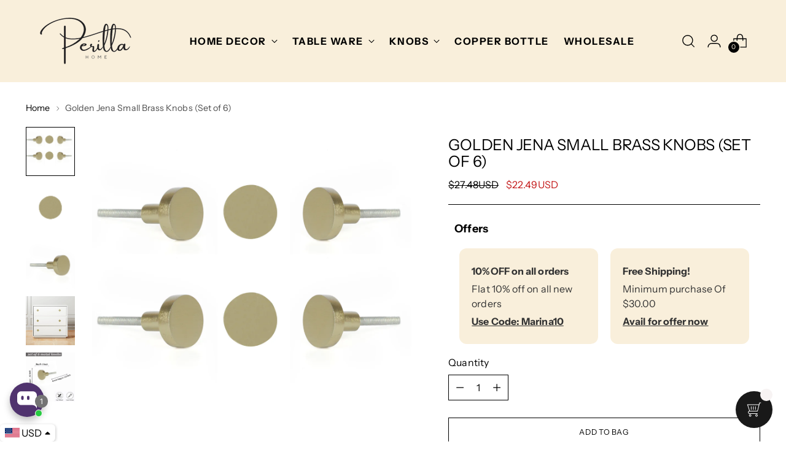

--- FILE ---
content_type: text/html; charset=utf-8
request_url: https://perillahome.com/pt-br/products/golden-jena-small-metal-knobs-set-of-6
body_size: 84597
content:
<!doctype html>

<!--
  ___                 ___           ___           ___
       /  /\                     /__/\         /  /\         /  /\
      /  /:/_                    \  \:\       /  /:/        /  /::\
     /  /:/ /\  ___     ___       \  \:\     /  /:/        /  /:/\:\
    /  /:/ /:/ /__/\   /  /\  ___  \  \:\   /  /:/  ___   /  /:/  \:\
   /__/:/ /:/  \  \:\ /  /:/ /__/\  \__\:\ /__/:/  /  /\ /__/:/ \__\:\
   \  \:\/:/    \  \:\  /:/  \  \:\ /  /:/ \  \:\ /  /:/ \  \:\ /  /:/
    \  \::/      \  \:\/:/    \  \:\  /:/   \  \:\  /:/   \  \:\  /:/
     \  \:\       \  \::/      \  \:\/:/     \  \:\/:/     \  \:\/:/
      \  \:\       \__\/        \  \::/       \  \::/       \  \::/
       \__\/                     \__\/         \__\/         \__\/

  --------------------------------------------------------------------
  #  Stiletto v2.0.1
  #  Documentation: https://fluorescent.co/help/stiletto/
  #  Purchase: https://themes.shopify.com/themes/stiletto/
  #  A product by Fluorescent: https://fluorescent.co/
  --------------------------------------------------------------------
-->

<html class="no-js" lang="pt-BR" style="--announcement-height: 1px;">
  <head>
    <meta charset="UTF-8">
    <meta http-equiv="X-UA-Compatible" content="IE=edge,chrome=1">
    <meta name="viewport" content="width=device-width,initial-scale=1">
    <link rel="canonical" href="https://perillahome.com/pt-br/products/golden-jena-small-metal-knobs-set-of-6">
    <link rel="preconnect" href="https://cdn.shopify.com" crossorigin>
    <link rel="stylesheet" href="https://cdn.jsdelivr.net/npm/swiper@10/swiper-bundle.min.css"/><link rel="shortcut icon" href="//perillahome.com/cdn/shop/files/android-chrome-512x512_b5cb5338-a2be-423f-837f-2773bf41ffe1.png?crop=center&height=32&v=1618479219&width=32" type="image/png"><title>Golden Jena Small Brass Knobs (Set of 6)
&ndash; Perilla Home</title><meta name="description" content="Knobs and handles are like icing on the cake. Enhance the style you like, refresh the look of the cabinet and drawers, coordinate with the rest of your home, a simple change can make a big difference. These knobs are perfect for dresser drawers, cabinets, or kitchen cupboard doors. Features These knobs are durable and ">





  
  
  
  
  




<meta name="description" content="Knobs and handles are like icing on the cake. Enhance the style you like, refresh the look of the cabinet and drawers, coordinate with the rest of your home, a simple change can make a big difference. These knobs are perfect for dresser drawers, cabinets, or kitchen cupboard doors. Features These knobs are durable and ">
<meta property="og:url" content="https://perillahome.com/pt-br/products/golden-jena-small-metal-knobs-set-of-6">
<meta property="og:site_name" content="Perilla Home">
<meta property="og:type" content="product">
<meta property="og:title" content="Golden Jena Small Brass Knobs (Set of 6)">
<meta property="og:description" content="Knobs and handles are like icing on the cake. Enhance the style you like, refresh the look of the cabinet and drawers, coordinate with the rest of your home, a simple change can make a big difference. These knobs are perfect for dresser drawers, cabinets, or kitchen cupboard doors. Features These knobs are durable and ">
<meta property="og:image" content="http://perillahome.com/cdn/shop/products/jenasmallgold-3.jpg?v=1634893537&width=1024">
<meta property="og:image:secure_url" content="https://perillahome.com/cdn/shop/products/jenasmallgold-3.jpg?v=1634893537&width=1024">
<meta property="og:price:amount" content="22.49">
<meta property="og:price:currency" content="USD">

<meta name="twitter:title" content="Golden Jena Small Brass Knobs (Set of 6)">
<meta name="twitter:description" content="Knobs and handles are like icing on the cake. Enhance the style you like, refresh the look of the cabinet and drawers, coordinate with the rest of your home, a simple change can make a big difference. These knobs are perfect for dresser drawers, cabinets, or kitchen cupboard doors. Features These knobs are durable and ">
<meta name="twitter:card" content="summary_large_image">
<meta name="twitter:image" content="https://perillahome.com/cdn/shop/products/jenasmallgold-3.jpg?v=1634893537&width=1024">
<meta name="twitter:image:width" content="480">
<meta name="twitter:image:height" content="480">


    <script>
  console.log('Stiletto v2.0.1 by Fluorescent');

  document.documentElement.className = document.documentElement.className.replace('no-js', '');
  if (window.matchMedia(`(prefers-reduced-motion: reduce)`) === true || window.matchMedia(`(prefers-reduced-motion: reduce)`).matches === true) {
    document.documentElement.classList.add('prefers-reduced-motion');
  } else {
    document.documentElement.classList.add('do-anim');
  }

  window.theme = {
    version: 'v2.0.1',
    themeName: 'Stiletto',
    moneyFormat: "\u003cspan class=money\u003e${{amount}}\u003c\/span\u003e",
    strings: {
      name: "Perilla Home",
      accessibility: {
        play_video: "Play",
        pause_video: "Pause",
        range_lower: "Lower",
        range_upper: "Upper"
      },
      product: {
        no_shipping_rates: "Shipping rate unavailable",
        country_placeholder: "Country\/Region",
        review: "Write a review"
      },
      products: {
        product: {
          unavailable: "Unavailable",
          unitPrice: "Unit price",
          unitPriceSeparator: "per",
          sku: "SKU"
        }
      },
      cart: {
        editCartNote: "Edit order notes",
        addCartNote: "Add order notes",
        quantityError: "You have the maximum number of this product in your cart"
      },
      pagination: {
        viewing: "You’re viewing {{ of }} of {{ total }}",
        products: "products",
        results: "results"
      }
    },
    routes: {
      root: "/pt-br",
      cart: {
        base: "/pt-br/cart",
        add: "/pt-br/cart/add",
        change: "/pt-br/cart/change",
        update: "/pt-br/cart/update",
        clear: "/pt-br/cart/clear",
        // Manual routes until Shopify adds support
        shipping: "/pt-br/cart/shipping_rates",
      },
      // Manual routes until Shopify adds support
      products: "/pt-br/products",
      productRecommendations: "/pt-br/recommendations/products",
      predictive_search_url: '/pt-br/search/suggest',
    },
    icons: {
      chevron: "\u003cspan class=\"icon icon-new icon-chevron \"\u003e\n  \u003csvg viewBox=\"0 0 24 24\" fill=\"none\" xmlns=\"http:\/\/www.w3.org\/2000\/svg\"\u003e\u003cpath d=\"M1.875 7.438 12 17.563 22.125 7.438\" stroke=\"currentColor\" stroke-width=\"2\"\/\u003e\u003c\/svg\u003e\n\u003c\/span\u003e\n\n",
      close: "\u003cspan class=\"icon icon-new icon-close \"\u003e\n  \u003csvg viewBox=\"0 0 24 24\" fill=\"none\" xmlns=\"http:\/\/www.w3.org\/2000\/svg\"\u003e\u003cpath d=\"M2.66 1.34 2 .68.68 2l.66.66 1.32-1.32zm18.68 21.32.66.66L23.32 22l-.66-.66-1.32 1.32zm1.32-20 .66-.66L22 .68l-.66.66 1.32 1.32zM1.34 21.34.68 22 2 23.32l.66-.66-1.32-1.32zm0-18.68 10 10 1.32-1.32-10-10-1.32 1.32zm11.32 10 10-10-1.32-1.32-10 10 1.32 1.32zm-1.32-1.32-10 10 1.32 1.32 10-10-1.32-1.32zm0 1.32 10 10 1.32-1.32-10-10-1.32 1.32z\" fill=\"currentColor\"\/\u003e\u003c\/svg\u003e\n\u003c\/span\u003e\n\n",
      zoom: "\u003cspan class=\"icon icon-new icon-zoom \"\u003e\n  \u003csvg viewBox=\"0 0 24 24\" fill=\"none\" xmlns=\"http:\/\/www.w3.org\/2000\/svg\"\u003e\u003cpath d=\"M10.3,19.71c5.21,0,9.44-4.23,9.44-9.44S15.51,.83,10.3,.83,.86,5.05,.86,10.27s4.23,9.44,9.44,9.44Z\" fill=\"none\" stroke=\"currentColor\" stroke-linecap=\"round\" stroke-miterlimit=\"10\" stroke-width=\"1.63\"\/\u003e\n          \u003cpath d=\"M5.05,10.27H15.54\" fill=\"none\" stroke=\"currentColor\" stroke-miterlimit=\"10\" stroke-width=\"1.63\"\/\u003e\n          \u003cpath class=\"cross-up\" d=\"M10.3,5.02V15.51\" fill=\"none\" stroke=\"currentColor\" stroke-miterlimit=\"10\" stroke-width=\"1.63\"\/\u003e\n          \u003cpath d=\"M16.92,16.9l6.49,6.49\" fill=\"none\" stroke=\"currentColor\" stroke-miterlimit=\"10\" stroke-width=\"1.63\"\/\u003e\u003c\/svg\u003e\n\u003c\/span\u003e\n\n"
    },
    coreData: {
      n: "Stiletto",
      v: "v2.0.1",
    }
  }

  
    window.theme.allCountryOptionTags = "\u003coption value=\"United States\" data-provinces=\"[[\u0026quot;Alabama\u0026quot;,\u0026quot;Alabama\u0026quot;],[\u0026quot;Alaska\u0026quot;,\u0026quot;Alasca\u0026quot;],[\u0026quot;American Samoa\u0026quot;,\u0026quot;Samoa Americana\u0026quot;],[\u0026quot;Arizona\u0026quot;,\u0026quot;Arizona\u0026quot;],[\u0026quot;Arkansas\u0026quot;,\u0026quot;Arkansas\u0026quot;],[\u0026quot;Armed Forces Americas\u0026quot;,\u0026quot;Forças Armadas das Américas\u0026quot;],[\u0026quot;Armed Forces Europe\u0026quot;,\u0026quot;Forças Armadas da Europa\u0026quot;],[\u0026quot;Armed Forces Pacific\u0026quot;,\u0026quot;Forças Armadas do Pacífico\u0026quot;],[\u0026quot;California\u0026quot;,\u0026quot;Califórnia\u0026quot;],[\u0026quot;Colorado\u0026quot;,\u0026quot;Colorado\u0026quot;],[\u0026quot;Connecticut\u0026quot;,\u0026quot;Connecticut\u0026quot;],[\u0026quot;Delaware\u0026quot;,\u0026quot;Delaware\u0026quot;],[\u0026quot;District of Columbia\u0026quot;,\u0026quot;Washington\u0026quot;],[\u0026quot;Federated States of Micronesia\u0026quot;,\u0026quot;Micronésia\u0026quot;],[\u0026quot;Florida\u0026quot;,\u0026quot;Flórida\u0026quot;],[\u0026quot;Georgia\u0026quot;,\u0026quot;Geórgia\u0026quot;],[\u0026quot;Guam\u0026quot;,\u0026quot;Guam\u0026quot;],[\u0026quot;Hawaii\u0026quot;,\u0026quot;Havaí\u0026quot;],[\u0026quot;Idaho\u0026quot;,\u0026quot;Idaho\u0026quot;],[\u0026quot;Illinois\u0026quot;,\u0026quot;Illinois\u0026quot;],[\u0026quot;Indiana\u0026quot;,\u0026quot;Indiana\u0026quot;],[\u0026quot;Iowa\u0026quot;,\u0026quot;Iowa\u0026quot;],[\u0026quot;Kansas\u0026quot;,\u0026quot;Kansas\u0026quot;],[\u0026quot;Kentucky\u0026quot;,\u0026quot;Kentucky\u0026quot;],[\u0026quot;Louisiana\u0026quot;,\u0026quot;Luisiana\u0026quot;],[\u0026quot;Maine\u0026quot;,\u0026quot;Maine\u0026quot;],[\u0026quot;Marshall Islands\u0026quot;,\u0026quot;Ilhas Marshall\u0026quot;],[\u0026quot;Maryland\u0026quot;,\u0026quot;Maryland\u0026quot;],[\u0026quot;Massachusetts\u0026quot;,\u0026quot;Massachusetts\u0026quot;],[\u0026quot;Michigan\u0026quot;,\u0026quot;Michigan\u0026quot;],[\u0026quot;Minnesota\u0026quot;,\u0026quot;Minnesota\u0026quot;],[\u0026quot;Mississippi\u0026quot;,\u0026quot;Mississippi\u0026quot;],[\u0026quot;Missouri\u0026quot;,\u0026quot;Missouri\u0026quot;],[\u0026quot;Montana\u0026quot;,\u0026quot;Montana\u0026quot;],[\u0026quot;Nebraska\u0026quot;,\u0026quot;Nebraska\u0026quot;],[\u0026quot;Nevada\u0026quot;,\u0026quot;Nevada\u0026quot;],[\u0026quot;New Hampshire\u0026quot;,\u0026quot;Nova Hampshire\u0026quot;],[\u0026quot;New Jersey\u0026quot;,\u0026quot;Nova Jérsia\u0026quot;],[\u0026quot;New Mexico\u0026quot;,\u0026quot;Novo México\u0026quot;],[\u0026quot;New York\u0026quot;,\u0026quot;Nova Iorque\u0026quot;],[\u0026quot;North Carolina\u0026quot;,\u0026quot;Carolina do Norte\u0026quot;],[\u0026quot;North Dakota\u0026quot;,\u0026quot;Dakota do Norte\u0026quot;],[\u0026quot;Northern Mariana Islands\u0026quot;,\u0026quot;Ilhas Marianas do Norte\u0026quot;],[\u0026quot;Ohio\u0026quot;,\u0026quot;Ohio\u0026quot;],[\u0026quot;Oklahoma\u0026quot;,\u0026quot;Oklahoma\u0026quot;],[\u0026quot;Oregon\u0026quot;,\u0026quot;Oregon\u0026quot;],[\u0026quot;Palau\u0026quot;,\u0026quot;Palau\u0026quot;],[\u0026quot;Pennsylvania\u0026quot;,\u0026quot;Pensilvânia\u0026quot;],[\u0026quot;Puerto Rico\u0026quot;,\u0026quot;Porto Rico\u0026quot;],[\u0026quot;Rhode Island\u0026quot;,\u0026quot;Rhode Island\u0026quot;],[\u0026quot;South Carolina\u0026quot;,\u0026quot;Carolina do Sul\u0026quot;],[\u0026quot;South Dakota\u0026quot;,\u0026quot;Dakota do Sul\u0026quot;],[\u0026quot;Tennessee\u0026quot;,\u0026quot;Tennessee\u0026quot;],[\u0026quot;Texas\u0026quot;,\u0026quot;Texas\u0026quot;],[\u0026quot;Utah\u0026quot;,\u0026quot;Utah\u0026quot;],[\u0026quot;Vermont\u0026quot;,\u0026quot;Vermont\u0026quot;],[\u0026quot;Virgin Islands\u0026quot;,\u0026quot;Ilhas Virgens Americanas\u0026quot;],[\u0026quot;Virginia\u0026quot;,\u0026quot;Virgínia\u0026quot;],[\u0026quot;Washington\u0026quot;,\u0026quot;Washington²\u0026quot;],[\u0026quot;West Virginia\u0026quot;,\u0026quot;Virgínia Ocidental\u0026quot;],[\u0026quot;Wisconsin\u0026quot;,\u0026quot;Wisconsin\u0026quot;],[\u0026quot;Wyoming\u0026quot;,\u0026quot;Wyoming\u0026quot;]]\"\u003eEstados Unidos\u003c\/option\u003e\n\u003coption value=\"Canada\" data-provinces=\"[[\u0026quot;Alberta\u0026quot;,\u0026quot;Alberta\u0026quot;],[\u0026quot;British Columbia\u0026quot;,\u0026quot;Colúmbia Britânica\u0026quot;],[\u0026quot;Manitoba\u0026quot;,\u0026quot;Manitoba\u0026quot;],[\u0026quot;New Brunswick\u0026quot;,\u0026quot;Nova Brunswick\u0026quot;],[\u0026quot;Newfoundland and Labrador\u0026quot;,\u0026quot;Terra Nova e Labrador\u0026quot;],[\u0026quot;Northwest Territories\u0026quot;,\u0026quot;Territórios do Noroeste\u0026quot;],[\u0026quot;Nova Scotia\u0026quot;,\u0026quot;Nova Escócia\u0026quot;],[\u0026quot;Nunavut\u0026quot;,\u0026quot;Nunavut\u0026quot;],[\u0026quot;Ontario\u0026quot;,\u0026quot;Ontário\u0026quot;],[\u0026quot;Prince Edward Island\u0026quot;,\u0026quot;Ilha do Príncipe Eduardo\u0026quot;],[\u0026quot;Quebec\u0026quot;,\u0026quot;Quebec\u0026quot;],[\u0026quot;Saskatchewan\u0026quot;,\u0026quot;Saskatchewan\u0026quot;],[\u0026quot;Yukon\u0026quot;,\u0026quot;Yukon\u0026quot;]]\"\u003eCanadá\u003c\/option\u003e\n\u003coption value=\"---\" data-provinces=\"[]\"\u003e---\u003c\/option\u003e\n\u003coption value=\"Afghanistan\" data-provinces=\"[]\"\u003eAfeganistão\u003c\/option\u003e\n\u003coption value=\"South Africa\" data-provinces=\"[[\u0026quot;Eastern Cape\u0026quot;,\u0026quot;Cabo Oriental\u0026quot;],[\u0026quot;Free State\u0026quot;,\u0026quot;Estado Livre\u0026quot;],[\u0026quot;Gauteng\u0026quot;,\u0026quot;Gauteng\u0026quot;],[\u0026quot;KwaZulu-Natal\u0026quot;,\u0026quot;KwaZulu-Natal\u0026quot;],[\u0026quot;Limpopo\u0026quot;,\u0026quot;Limpopo\u0026quot;],[\u0026quot;Mpumalanga\u0026quot;,\u0026quot;Mpumalanga\u0026quot;],[\u0026quot;North West\u0026quot;,\u0026quot;Noroeste\u0026quot;],[\u0026quot;Northern Cape\u0026quot;,\u0026quot;Cabo Setentrional\u0026quot;],[\u0026quot;Western Cape\u0026quot;,\u0026quot;Cabo Ocidental\u0026quot;]]\"\u003eÁfrica do Sul\u003c\/option\u003e\n\u003coption value=\"Albania\" data-provinces=\"[]\"\u003eAlbânia\u003c\/option\u003e\n\u003coption value=\"Germany\" data-provinces=\"[]\"\u003eAlemanha\u003c\/option\u003e\n\u003coption value=\"Andorra\" data-provinces=\"[]\"\u003eAndorra\u003c\/option\u003e\n\u003coption value=\"Angola\" data-provinces=\"[]\"\u003eAngola\u003c\/option\u003e\n\u003coption value=\"Anguilla\" data-provinces=\"[]\"\u003eAnguila\u003c\/option\u003e\n\u003coption value=\"Antigua And Barbuda\" data-provinces=\"[]\"\u003eAntígua e Barbuda\u003c\/option\u003e\n\u003coption value=\"Saudi Arabia\" data-provinces=\"[]\"\u003eArábia Saudita\u003c\/option\u003e\n\u003coption value=\"Algeria\" data-provinces=\"[]\"\u003eArgélia\u003c\/option\u003e\n\u003coption value=\"Argentina\" data-provinces=\"[[\u0026quot;Buenos Aires\u0026quot;,\u0026quot;Buenos Aires\u0026quot;],[\u0026quot;Catamarca\u0026quot;,\u0026quot;Catamarca\u0026quot;],[\u0026quot;Chaco\u0026quot;,\u0026quot;Chaco\u0026quot;],[\u0026quot;Chubut\u0026quot;,\u0026quot;Chubut\u0026quot;],[\u0026quot;Ciudad Autónoma de Buenos Aires\u0026quot;,\u0026quot;Cidade Autônoma de Buenos Aires\u0026quot;],[\u0026quot;Corrientes\u0026quot;,\u0026quot;Corrientes\u0026quot;],[\u0026quot;Córdoba\u0026quot;,\u0026quot;Córdova (província da Argentina)\u0026quot;],[\u0026quot;Entre Ríos\u0026quot;,\u0026quot;Entre Ríos\u0026quot;],[\u0026quot;Formosa\u0026quot;,\u0026quot;Formosa\u0026quot;],[\u0026quot;Jujuy\u0026quot;,\u0026quot;Jujuy\u0026quot;],[\u0026quot;La Pampa\u0026quot;,\u0026quot;La Pampa\u0026quot;],[\u0026quot;La Rioja\u0026quot;,\u0026quot;Rioja\u0026quot;],[\u0026quot;Mendoza\u0026quot;,\u0026quot;Mendoza (província)\u0026quot;],[\u0026quot;Misiones\u0026quot;,\u0026quot;Misiones\u0026quot;],[\u0026quot;Neuquén\u0026quot;,\u0026quot;Neuquén\u0026quot;],[\u0026quot;Río Negro\u0026quot;,\u0026quot;Río Negro\u0026quot;],[\u0026quot;Salta\u0026quot;,\u0026quot;Salta\u0026quot;],[\u0026quot;San Juan\u0026quot;,\u0026quot;San Juan\u0026quot;],[\u0026quot;San Luis\u0026quot;,\u0026quot;San Luis\u0026quot;],[\u0026quot;Santa Cruz\u0026quot;,\u0026quot;Santa Cruz\u0026quot;],[\u0026quot;Santa Fe\u0026quot;,\u0026quot;Santa Fé\u0026quot;],[\u0026quot;Santiago Del Estero\u0026quot;,\u0026quot;Santiago del Estero\u0026quot;],[\u0026quot;Tierra Del Fuego\u0026quot;,\u0026quot;Terra do Fogo, Antártica e Ilhas do Atlântico Sul\u0026quot;],[\u0026quot;Tucumán\u0026quot;,\u0026quot;Tucumán\u0026quot;]]\"\u003eArgentina\u003c\/option\u003e\n\u003coption value=\"Armenia\" data-provinces=\"[]\"\u003eArmênia\u003c\/option\u003e\n\u003coption value=\"Aruba\" data-provinces=\"[]\"\u003eAruba\u003c\/option\u003e\n\u003coption value=\"Australia\" data-provinces=\"[[\u0026quot;Australian Capital Territory\u0026quot;,\u0026quot;Território da Capital Australiana\u0026quot;],[\u0026quot;New South Wales\u0026quot;,\u0026quot;Nova Gales do Sul\u0026quot;],[\u0026quot;Northern Territory\u0026quot;,\u0026quot;Território do Norte\u0026quot;],[\u0026quot;Queensland\u0026quot;,\u0026quot;Queensland\u0026quot;],[\u0026quot;South Australia\u0026quot;,\u0026quot;Austrália Meridional\u0026quot;],[\u0026quot;Tasmania\u0026quot;,\u0026quot;Tasmânia\u0026quot;],[\u0026quot;Victoria\u0026quot;,\u0026quot;Vitória\u0026quot;],[\u0026quot;Western Australia\u0026quot;,\u0026quot;Austrália Ocidental\u0026quot;]]\"\u003eAustrália\u003c\/option\u003e\n\u003coption value=\"Austria\" data-provinces=\"[]\"\u003eÁustria\u003c\/option\u003e\n\u003coption value=\"Azerbaijan\" data-provinces=\"[]\"\u003eAzerbaijão\u003c\/option\u003e\n\u003coption value=\"Bahamas\" data-provinces=\"[]\"\u003eBahamas\u003c\/option\u003e\n\u003coption value=\"Bangladesh\" data-provinces=\"[]\"\u003eBangladesh\u003c\/option\u003e\n\u003coption value=\"Barbados\" data-provinces=\"[]\"\u003eBarbados\u003c\/option\u003e\n\u003coption value=\"Bahrain\" data-provinces=\"[]\"\u003eBarein\u003c\/option\u003e\n\u003coption value=\"Belgium\" data-provinces=\"[]\"\u003eBélgica\u003c\/option\u003e\n\u003coption value=\"Belize\" data-provinces=\"[]\"\u003eBelize\u003c\/option\u003e\n\u003coption value=\"Benin\" data-provinces=\"[]\"\u003eBenin\u003c\/option\u003e\n\u003coption value=\"Bermuda\" data-provinces=\"[]\"\u003eBermudas\u003c\/option\u003e\n\u003coption value=\"Belarus\" data-provinces=\"[]\"\u003eBielorrússia\u003c\/option\u003e\n\u003coption value=\"Bolivia\" data-provinces=\"[]\"\u003eBolívia\u003c\/option\u003e\n\u003coption value=\"Bosnia And Herzegovina\" data-provinces=\"[]\"\u003eBósnia e Herzegovina\u003c\/option\u003e\n\u003coption value=\"Botswana\" data-provinces=\"[]\"\u003eBotsuana\u003c\/option\u003e\n\u003coption value=\"Brazil\" data-provinces=\"[[\u0026quot;Acre\u0026quot;,\u0026quot;Acre\u0026quot;],[\u0026quot;Alagoas\u0026quot;,\u0026quot;Alagoas\u0026quot;],[\u0026quot;Amapá\u0026quot;,\u0026quot;Amapá\u0026quot;],[\u0026quot;Amazonas\u0026quot;,\u0026quot;Amazonas\u0026quot;],[\u0026quot;Bahia\u0026quot;,\u0026quot;Bahia\u0026quot;],[\u0026quot;Ceará\u0026quot;,\u0026quot;Ceará\u0026quot;],[\u0026quot;Distrito Federal\u0026quot;,\u0026quot;Distrito Federal\u0026quot;],[\u0026quot;Espírito Santo\u0026quot;,\u0026quot;Espírito Santo\u0026quot;],[\u0026quot;Goiás\u0026quot;,\u0026quot;Goiás\u0026quot;],[\u0026quot;Maranhão\u0026quot;,\u0026quot;Maranhão\u0026quot;],[\u0026quot;Mato Grosso\u0026quot;,\u0026quot;Mato Grosso\u0026quot;],[\u0026quot;Mato Grosso do Sul\u0026quot;,\u0026quot;Mato Grosso do Sul\u0026quot;],[\u0026quot;Minas Gerais\u0026quot;,\u0026quot;Minas Gerais\u0026quot;],[\u0026quot;Paraná\u0026quot;,\u0026quot;Paraná\u0026quot;],[\u0026quot;Paraíba\u0026quot;,\u0026quot;Paraíba\u0026quot;],[\u0026quot;Pará\u0026quot;,\u0026quot;Pará\u0026quot;],[\u0026quot;Pernambuco\u0026quot;,\u0026quot;Pernambuco\u0026quot;],[\u0026quot;Piauí\u0026quot;,\u0026quot;Piauí\u0026quot;],[\u0026quot;Rio Grande do Norte\u0026quot;,\u0026quot;Rio Grande do Norte\u0026quot;],[\u0026quot;Rio Grande do Sul\u0026quot;,\u0026quot;Rio Grande do Sul\u0026quot;],[\u0026quot;Rio de Janeiro\u0026quot;,\u0026quot;Rio de Janeiro\u0026quot;],[\u0026quot;Rondônia\u0026quot;,\u0026quot;Rondônia\u0026quot;],[\u0026quot;Roraima\u0026quot;,\u0026quot;Roraima\u0026quot;],[\u0026quot;Santa Catarina\u0026quot;,\u0026quot;Santa Catarina\u0026quot;],[\u0026quot;Sergipe\u0026quot;,\u0026quot;Sergipe\u0026quot;],[\u0026quot;São Paulo\u0026quot;,\u0026quot;São Paulo\u0026quot;],[\u0026quot;Tocantins\u0026quot;,\u0026quot;Tocantins\u0026quot;]]\"\u003eBrasil\u003c\/option\u003e\n\u003coption value=\"Brunei\" data-provinces=\"[]\"\u003eBrunei\u003c\/option\u003e\n\u003coption value=\"Bulgaria\" data-provinces=\"[]\"\u003eBulgária\u003c\/option\u003e\n\u003coption value=\"Burkina Faso\" data-provinces=\"[]\"\u003eBurquina Faso\u003c\/option\u003e\n\u003coption value=\"Burundi\" data-provinces=\"[]\"\u003eBurundi\u003c\/option\u003e\n\u003coption value=\"Bhutan\" data-provinces=\"[]\"\u003eButão\u003c\/option\u003e\n\u003coption value=\"Cape Verde\" data-provinces=\"[]\"\u003eCabo Verde\u003c\/option\u003e\n\u003coption value=\"Republic of Cameroon\" data-provinces=\"[]\"\u003eCamarões\u003c\/option\u003e\n\u003coption value=\"Cambodia\" data-provinces=\"[]\"\u003eCamboja\u003c\/option\u003e\n\u003coption value=\"Canada\" data-provinces=\"[[\u0026quot;Alberta\u0026quot;,\u0026quot;Alberta\u0026quot;],[\u0026quot;British Columbia\u0026quot;,\u0026quot;Colúmbia Britânica\u0026quot;],[\u0026quot;Manitoba\u0026quot;,\u0026quot;Manitoba\u0026quot;],[\u0026quot;New Brunswick\u0026quot;,\u0026quot;Nova Brunswick\u0026quot;],[\u0026quot;Newfoundland and Labrador\u0026quot;,\u0026quot;Terra Nova e Labrador\u0026quot;],[\u0026quot;Northwest Territories\u0026quot;,\u0026quot;Territórios do Noroeste\u0026quot;],[\u0026quot;Nova Scotia\u0026quot;,\u0026quot;Nova Escócia\u0026quot;],[\u0026quot;Nunavut\u0026quot;,\u0026quot;Nunavut\u0026quot;],[\u0026quot;Ontario\u0026quot;,\u0026quot;Ontário\u0026quot;],[\u0026quot;Prince Edward Island\u0026quot;,\u0026quot;Ilha do Príncipe Eduardo\u0026quot;],[\u0026quot;Quebec\u0026quot;,\u0026quot;Quebec\u0026quot;],[\u0026quot;Saskatchewan\u0026quot;,\u0026quot;Saskatchewan\u0026quot;],[\u0026quot;Yukon\u0026quot;,\u0026quot;Yukon\u0026quot;]]\"\u003eCanadá\u003c\/option\u003e\n\u003coption value=\"Qatar\" data-provinces=\"[]\"\u003eCatar\u003c\/option\u003e\n\u003coption value=\"Kazakhstan\" data-provinces=\"[]\"\u003eCazaquistão\u003c\/option\u003e\n\u003coption value=\"Chad\" data-provinces=\"[]\"\u003eChade\u003c\/option\u003e\n\u003coption value=\"Chile\" data-provinces=\"[[\u0026quot;Antofagasta\u0026quot;,\u0026quot;Região de Antofagasta\u0026quot;],[\u0026quot;Araucanía\u0026quot;,\u0026quot;Região da Araucanía\u0026quot;],[\u0026quot;Arica and Parinacota\u0026quot;,\u0026quot;Região de Arica e Parinacota\u0026quot;],[\u0026quot;Atacama\u0026quot;,\u0026quot;Região de Atacama\u0026quot;],[\u0026quot;Aysén\u0026quot;,\u0026quot;Aisén (região)\u0026quot;],[\u0026quot;Biobío\u0026quot;,\u0026quot;Região de Bío-Bío\u0026quot;],[\u0026quot;Coquimbo\u0026quot;,\u0026quot;Região de Coquimbo\u0026quot;],[\u0026quot;Los Lagos\u0026quot;,\u0026quot;Região de Los Lagos\u0026quot;],[\u0026quot;Los Ríos\u0026quot;,\u0026quot;Região de Los Rios\u0026quot;],[\u0026quot;Magallanes\u0026quot;,\u0026quot;Magalhães e Antártica Chilena\u0026quot;],[\u0026quot;Maule\u0026quot;,\u0026quot;Região de Maule\u0026quot;],[\u0026quot;O\u0026#39;Higgins\u0026quot;,\u0026quot;Região de O’Higgins\u0026quot;],[\u0026quot;Santiago\u0026quot;,\u0026quot;Região Metropolitana de Santiago\u0026quot;],[\u0026quot;Tarapacá\u0026quot;,\u0026quot;Região de Tarapacá\u0026quot;],[\u0026quot;Valparaíso\u0026quot;,\u0026quot;Região de Valparaíso\u0026quot;],[\u0026quot;Ñuble\u0026quot;,\u0026quot;Ñuble\u0026quot;]]\"\u003eChile\u003c\/option\u003e\n\u003coption value=\"China\" data-provinces=\"[[\u0026quot;Anhui\u0026quot;,\u0026quot;Anhui\u0026quot;],[\u0026quot;Beijing\u0026quot;,\u0026quot;Pequim\u0026quot;],[\u0026quot;Chongqing\u0026quot;,\u0026quot;Chongqing\u0026quot;],[\u0026quot;Fujian\u0026quot;,\u0026quot;Fujian\u0026quot;],[\u0026quot;Gansu\u0026quot;,\u0026quot;Gansu\u0026quot;],[\u0026quot;Guangdong\u0026quot;,\u0026quot;Guangdong\u0026quot;],[\u0026quot;Guangxi\u0026quot;,\u0026quot;Guangxi\u0026quot;],[\u0026quot;Guizhou\u0026quot;,\u0026quot;Guizhou\u0026quot;],[\u0026quot;Hainan\u0026quot;,\u0026quot;Hainan\u0026quot;],[\u0026quot;Hebei\u0026quot;,\u0026quot;Hebei\u0026quot;],[\u0026quot;Heilongjiang\u0026quot;,\u0026quot;Heilongjiang\u0026quot;],[\u0026quot;Henan\u0026quot;,\u0026quot;Henan\u0026quot;],[\u0026quot;Hubei\u0026quot;,\u0026quot;Hubei\u0026quot;],[\u0026quot;Hunan\u0026quot;,\u0026quot;Hunan\u0026quot;],[\u0026quot;Inner Mongolia\u0026quot;,\u0026quot;Mongólia Interior\u0026quot;],[\u0026quot;Jiangsu\u0026quot;,\u0026quot;Jiangsu\u0026quot;],[\u0026quot;Jiangxi\u0026quot;,\u0026quot;Jiangxi\u0026quot;],[\u0026quot;Jilin\u0026quot;,\u0026quot;Jilin\u0026quot;],[\u0026quot;Liaoning\u0026quot;,\u0026quot;Liaoning\u0026quot;],[\u0026quot;Ningxia\u0026quot;,\u0026quot;Ningxia\u0026quot;],[\u0026quot;Qinghai\u0026quot;,\u0026quot;Qinghai\u0026quot;],[\u0026quot;Shaanxi\u0026quot;,\u0026quot;Shaanxi\u0026quot;],[\u0026quot;Shandong\u0026quot;,\u0026quot;Shandong\u0026quot;],[\u0026quot;Shanghai\u0026quot;,\u0026quot;Xangai\u0026quot;],[\u0026quot;Shanxi\u0026quot;,\u0026quot;Shanxi\u0026quot;],[\u0026quot;Sichuan\u0026quot;,\u0026quot;Sichuan\u0026quot;],[\u0026quot;Tianjin\u0026quot;,\u0026quot;Tianjin\u0026quot;],[\u0026quot;Xinjiang\u0026quot;,\u0026quot;Xinjiang\u0026quot;],[\u0026quot;Xizang\u0026quot;,\u0026quot;Região Autônoma do Tibete\u0026quot;],[\u0026quot;Yunnan\u0026quot;,\u0026quot;Yunnan\u0026quot;],[\u0026quot;Zhejiang\u0026quot;,\u0026quot;Zhejiang\u0026quot;]]\"\u003eChina\u003c\/option\u003e\n\u003coption value=\"Cyprus\" data-provinces=\"[]\"\u003eChipre\u003c\/option\u003e\n\u003coption value=\"Holy See (Vatican City State)\" data-provinces=\"[]\"\u003eCidade do Vaticano\u003c\/option\u003e\n\u003coption value=\"Colombia\" data-provinces=\"[[\u0026quot;Amazonas\u0026quot;,\u0026quot;Amazonas\u0026quot;],[\u0026quot;Antioquia\u0026quot;,\u0026quot;Antioquia\u0026quot;],[\u0026quot;Arauca\u0026quot;,\u0026quot;Arauca\u0026quot;],[\u0026quot;Atlántico\u0026quot;,\u0026quot;Atlántico\u0026quot;],[\u0026quot;Bogotá, D.C.\u0026quot;,\u0026quot;Bogotá, DC\u0026quot;],[\u0026quot;Bolívar\u0026quot;,\u0026quot;Bolívar\u0026quot;],[\u0026quot;Boyacá\u0026quot;,\u0026quot;Boyacá\u0026quot;],[\u0026quot;Caldas\u0026quot;,\u0026quot;Caldas\u0026quot;],[\u0026quot;Caquetá\u0026quot;,\u0026quot;Caquetá\u0026quot;],[\u0026quot;Casanare\u0026quot;,\u0026quot;Casanare\u0026quot;],[\u0026quot;Cauca\u0026quot;,\u0026quot;Cauca\u0026quot;],[\u0026quot;Cesar\u0026quot;,\u0026quot;Cesar\u0026quot;],[\u0026quot;Chocó\u0026quot;,\u0026quot;Chocó\u0026quot;],[\u0026quot;Cundinamarca\u0026quot;,\u0026quot;Cundinamarca\u0026quot;],[\u0026quot;Córdoba\u0026quot;,\u0026quot;Córdoba (departamento)\u0026quot;],[\u0026quot;Guainía\u0026quot;,\u0026quot;Guainía\u0026quot;],[\u0026quot;Guaviare\u0026quot;,\u0026quot;Guaviare\u0026quot;],[\u0026quot;Huila\u0026quot;,\u0026quot;Huila\u0026quot;],[\u0026quot;La Guajira\u0026quot;,\u0026quot;Guajira\u0026quot;],[\u0026quot;Magdalena\u0026quot;,\u0026quot;Magdalena\u0026quot;],[\u0026quot;Meta\u0026quot;,\u0026quot;Meta\u0026quot;],[\u0026quot;Nariño\u0026quot;,\u0026quot;Nariño\u0026quot;],[\u0026quot;Norte de Santander\u0026quot;,\u0026quot;Norte de Santander\u0026quot;],[\u0026quot;Putumayo\u0026quot;,\u0026quot;Putumayo\u0026quot;],[\u0026quot;Quindío\u0026quot;,\u0026quot;Quindío\u0026quot;],[\u0026quot;Risaralda\u0026quot;,\u0026quot;Risaralda\u0026quot;],[\u0026quot;San Andrés, Providencia y Santa Catalina\u0026quot;,\u0026quot;Santo André, Providência e Santa Catarina\u0026quot;],[\u0026quot;Santander\u0026quot;,\u0026quot;Santander\u0026quot;],[\u0026quot;Sucre\u0026quot;,\u0026quot;Sucre\u0026quot;],[\u0026quot;Tolima\u0026quot;,\u0026quot;Tolima\u0026quot;],[\u0026quot;Valle del Cauca\u0026quot;,\u0026quot;Valle del Cauca\u0026quot;],[\u0026quot;Vaupés\u0026quot;,\u0026quot;Vaupés\u0026quot;],[\u0026quot;Vichada\u0026quot;,\u0026quot;Vichada\u0026quot;]]\"\u003eColômbia\u003c\/option\u003e\n\u003coption value=\"Comoros\" data-provinces=\"[]\"\u003eComores\u003c\/option\u003e\n\u003coption value=\"Congo, The Democratic Republic Of The\" data-provinces=\"[]\"\u003eCongo - Kinshasa\u003c\/option\u003e\n\u003coption value=\"South Korea\" data-provinces=\"[[\u0026quot;Busan\u0026quot;,\u0026quot;Busan\u0026quot;],[\u0026quot;Chungbuk\u0026quot;,\u0026quot;Chungcheong do Norte\u0026quot;],[\u0026quot;Chungnam\u0026quot;,\u0026quot;Chungcheong do Sul\u0026quot;],[\u0026quot;Daegu\u0026quot;,\u0026quot;Daegu\u0026quot;],[\u0026quot;Daejeon\u0026quot;,\u0026quot;Daejeon\u0026quot;],[\u0026quot;Gangwon\u0026quot;,\u0026quot;Gangwon\u0026quot;],[\u0026quot;Gwangju\u0026quot;,\u0026quot;Gwangju\u0026quot;],[\u0026quot;Gyeongbuk\u0026quot;,\u0026quot;Gyeongsang do Norte\u0026quot;],[\u0026quot;Gyeonggi\u0026quot;,\u0026quot;Gyeonggi\u0026quot;],[\u0026quot;Gyeongnam\u0026quot;,\u0026quot;Gyeongsang do Sul\u0026quot;],[\u0026quot;Incheon\u0026quot;,\u0026quot;Incheon\u0026quot;],[\u0026quot;Jeju\u0026quot;,\u0026quot;Jeju\u0026quot;],[\u0026quot;Jeonbuk\u0026quot;,\u0026quot;Jeolla do Norte\u0026quot;],[\u0026quot;Jeonnam\u0026quot;,\u0026quot;Jeolla do Sul\u0026quot;],[\u0026quot;Sejong\u0026quot;,\u0026quot;Cidade de Sejong\u0026quot;],[\u0026quot;Seoul\u0026quot;,\u0026quot;Seul\u0026quot;],[\u0026quot;Ulsan\u0026quot;,\u0026quot;Ulsan\u0026quot;]]\"\u003eCoreia do Sul\u003c\/option\u003e\n\u003coption value=\"Costa Rica\" data-provinces=\"[[\u0026quot;Alajuela\u0026quot;,\u0026quot;Alajuela\u0026quot;],[\u0026quot;Cartago\u0026quot;,\u0026quot;Cartago\u0026quot;],[\u0026quot;Guanacaste\u0026quot;,\u0026quot;Guanacaste\u0026quot;],[\u0026quot;Heredia\u0026quot;,\u0026quot;Heredia\u0026quot;],[\u0026quot;Limón\u0026quot;,\u0026quot;Limón\u0026quot;],[\u0026quot;Puntarenas\u0026quot;,\u0026quot;Puntarenas\u0026quot;],[\u0026quot;San José\u0026quot;,\u0026quot;San José\u0026quot;]]\"\u003eCosta Rica\u003c\/option\u003e\n\u003coption value=\"Côte d'Ivoire\" data-provinces=\"[]\"\u003eCosta do Marfim\u003c\/option\u003e\n\u003coption value=\"Croatia\" data-provinces=\"[]\"\u003eCroácia\u003c\/option\u003e\n\u003coption value=\"Curaçao\" data-provinces=\"[]\"\u003eCuraçao\u003c\/option\u003e\n\u003coption value=\"Denmark\" data-provinces=\"[]\"\u003eDinamarca\u003c\/option\u003e\n\u003coption value=\"Djibouti\" data-provinces=\"[]\"\u003eDjibuti\u003c\/option\u003e\n\u003coption value=\"Dominica\" data-provinces=\"[]\"\u003eDominica\u003c\/option\u003e\n\u003coption value=\"Egypt\" data-provinces=\"[[\u0026quot;6th of October\u0026quot;,\u0026quot;6 de outubro\u0026quot;],[\u0026quot;Al Sharqia\u0026quot;,\u0026quot;Xarqia\u0026quot;],[\u0026quot;Alexandria\u0026quot;,\u0026quot;Alexandria (província egípcia)\u0026quot;],[\u0026quot;Aswan\u0026quot;,\u0026quot;Assuão\u0026quot;],[\u0026quot;Asyut\u0026quot;,\u0026quot;Assiut\u0026quot;],[\u0026quot;Beheira\u0026quot;,\u0026quot;Al-Buhaira\u0026quot;],[\u0026quot;Beni Suef\u0026quot;,\u0026quot;Beni Suef\u0026quot;],[\u0026quot;Cairo\u0026quot;,\u0026quot;Cairo\u0026quot;],[\u0026quot;Dakahlia\u0026quot;,\u0026quot;Dakahlia\u0026quot;],[\u0026quot;Damietta\u0026quot;,\u0026quot;Damieta\u0026quot;],[\u0026quot;Faiyum\u0026quot;,\u0026quot;Faium\u0026quot;],[\u0026quot;Gharbia\u0026quot;,\u0026quot;Garbia\u0026quot;],[\u0026quot;Giza\u0026quot;,\u0026quot;Guizé\u0026quot;],[\u0026quot;Helwan\u0026quot;,\u0026quot;Helwan\u0026quot;],[\u0026quot;Ismailia\u0026quot;,\u0026quot;Ismaília\u0026quot;],[\u0026quot;Kafr el-Sheikh\u0026quot;,\u0026quot;Kafr el-Sheikh\u0026quot;],[\u0026quot;Luxor\u0026quot;,\u0026quot;Luxor\u0026quot;],[\u0026quot;Matrouh\u0026quot;,\u0026quot;Matruh\u0026quot;],[\u0026quot;Minya\u0026quot;,\u0026quot;Minya\u0026quot;],[\u0026quot;Monufia\u0026quot;,\u0026quot;Monufia\u0026quot;],[\u0026quot;New Valley\u0026quot;,\u0026quot;Vale Novo\u0026quot;],[\u0026quot;North Sinai\u0026quot;,\u0026quot;Sinai do Norte\u0026quot;],[\u0026quot;Port Said\u0026quot;,\u0026quot;Governamento de Porto Said\u0026quot;],[\u0026quot;Qalyubia\u0026quot;,\u0026quot;Qaliubia\u0026quot;],[\u0026quot;Qena\u0026quot;,\u0026quot;Qina\u0026quot;],[\u0026quot;Red Sea\u0026quot;,\u0026quot;Mar Vermelho\u0026quot;],[\u0026quot;Sohag\u0026quot;,\u0026quot;Sohag\u0026quot;],[\u0026quot;South Sinai\u0026quot;,\u0026quot;Sinai do Sul\u0026quot;],[\u0026quot;Suez\u0026quot;,\u0026quot;Suez\u0026quot;]]\"\u003eEgito\u003c\/option\u003e\n\u003coption value=\"El Salvador\" data-provinces=\"[[\u0026quot;Ahuachapán\u0026quot;,\u0026quot;Ahuachapán\u0026quot;],[\u0026quot;Cabañas\u0026quot;,\u0026quot;Cabañas\u0026quot;],[\u0026quot;Chalatenango\u0026quot;,\u0026quot;Chalatenango\u0026quot;],[\u0026quot;Cuscatlán\u0026quot;,\u0026quot;Cuscatlán\u0026quot;],[\u0026quot;La Libertad\u0026quot;,\u0026quot;La Libertad\u0026quot;],[\u0026quot;La Paz\u0026quot;,\u0026quot;La Paz\u0026quot;],[\u0026quot;La Unión\u0026quot;,\u0026quot;La Unión\u0026quot;],[\u0026quot;Morazán\u0026quot;,\u0026quot;Morazán\u0026quot;],[\u0026quot;San Miguel\u0026quot;,\u0026quot;San Miguel\u0026quot;],[\u0026quot;San Salvador\u0026quot;,\u0026quot;San Salvador\u0026quot;],[\u0026quot;San Vicente\u0026quot;,\u0026quot;San Vicente\u0026quot;],[\u0026quot;Santa Ana\u0026quot;,\u0026quot;Santa Ana\u0026quot;],[\u0026quot;Sonsonate\u0026quot;,\u0026quot;Sonsonate\u0026quot;],[\u0026quot;Usulután\u0026quot;,\u0026quot;Usulután\u0026quot;]]\"\u003eEl Salvador\u003c\/option\u003e\n\u003coption value=\"United Arab Emirates\" data-provinces=\"[[\u0026quot;Abu Dhabi\u0026quot;,\u0026quot;Emirados Abu Dhabi\u0026quot;],[\u0026quot;Ajman\u0026quot;,\u0026quot;Ajman\u0026quot;],[\u0026quot;Dubai\u0026quot;,\u0026quot;Dubai\u0026quot;],[\u0026quot;Fujairah\u0026quot;,\u0026quot;Al Fujayrah\u0026quot;],[\u0026quot;Ras al-Khaimah\u0026quot;,\u0026quot;Ras al-Khaimah\u0026quot;],[\u0026quot;Sharjah\u0026quot;,\u0026quot;Sharjah\u0026quot;],[\u0026quot;Umm al-Quwain\u0026quot;,\u0026quot;Umm al Qaywayn\u0026quot;]]\"\u003eEmirados Árabes Unidos\u003c\/option\u003e\n\u003coption value=\"Ecuador\" data-provinces=\"[]\"\u003eEquador\u003c\/option\u003e\n\u003coption value=\"Eritrea\" data-provinces=\"[]\"\u003eEritreia\u003c\/option\u003e\n\u003coption value=\"Slovakia\" data-provinces=\"[]\"\u003eEslováquia\u003c\/option\u003e\n\u003coption value=\"Slovenia\" data-provinces=\"[]\"\u003eEslovênia\u003c\/option\u003e\n\u003coption value=\"Spain\" data-provinces=\"[[\u0026quot;A Coruña\u0026quot;,\u0026quot;Corunha\u0026quot;],[\u0026quot;Albacete\u0026quot;,\u0026quot;Albacete\u0026quot;],[\u0026quot;Alicante\u0026quot;,\u0026quot;Alicante\u0026quot;],[\u0026quot;Almería\u0026quot;,\u0026quot;Almeria\u0026quot;],[\u0026quot;Asturias\u0026quot;,\u0026quot;Asturias\u0026quot;],[\u0026quot;Badajoz\u0026quot;,\u0026quot;Badajoz (província)\u0026quot;],[\u0026quot;Balears\u0026quot;,\u0026quot;Baleares\u0026quot;],[\u0026quot;Barcelona\u0026quot;,\u0026quot;Barcelona\u0026quot;],[\u0026quot;Burgos\u0026quot;,\u0026quot;Burgos\u0026quot;],[\u0026quot;Cantabria\u0026quot;,\u0026quot;Cantábria\u0026quot;],[\u0026quot;Castellón\u0026quot;,\u0026quot;Castellón\u0026quot;],[\u0026quot;Ceuta\u0026quot;,\u0026quot;Ceuta\u0026quot;],[\u0026quot;Ciudad Real\u0026quot;,\u0026quot;Cidade Real\u0026quot;],[\u0026quot;Cuenca\u0026quot;,\u0026quot;Cuenca\u0026quot;],[\u0026quot;Cáceres\u0026quot;,\u0026quot;Cáceres (província)\u0026quot;],[\u0026quot;Cádiz\u0026quot;,\u0026quot;Cádis\u0026quot;],[\u0026quot;Córdoba\u0026quot;,\u0026quot;Córdova (província da Espanha)\u0026quot;],[\u0026quot;Girona\u0026quot;,\u0026quot;Girona\u0026quot;],[\u0026quot;Granada\u0026quot;,\u0026quot;Granada\u0026quot;],[\u0026quot;Guadalajara\u0026quot;,\u0026quot;Guadalajara\u0026quot;],[\u0026quot;Guipúzcoa\u0026quot;,\u0026quot;Guipúscoa\u0026quot;],[\u0026quot;Huelva\u0026quot;,\u0026quot;Província de Huelva\u0026quot;],[\u0026quot;Huesca\u0026quot;,\u0026quot;Huesca\u0026quot;],[\u0026quot;Jaén\u0026quot;,\u0026quot;Jaén\u0026quot;],[\u0026quot;La Rioja\u0026quot;,\u0026quot;La Rioja\u0026quot;],[\u0026quot;Las Palmas\u0026quot;,\u0026quot;Las Palmas\u0026quot;],[\u0026quot;León\u0026quot;,\u0026quot;Leão\u0026quot;],[\u0026quot;Lleida\u0026quot;,\u0026quot;Província de Lérida\u0026quot;],[\u0026quot;Lugo\u0026quot;,\u0026quot;Lugo\u0026quot;],[\u0026quot;Madrid\u0026quot;,\u0026quot;Madrid\u0026quot;],[\u0026quot;Melilla\u0026quot;,\u0026quot;Melilla\u0026quot;],[\u0026quot;Murcia\u0026quot;,\u0026quot;Murcia\u0026quot;],[\u0026quot;Málaga\u0026quot;,\u0026quot;Málaga\u0026quot;],[\u0026quot;Navarra\u0026quot;,\u0026quot;Navarra\u0026quot;],[\u0026quot;Ourense\u0026quot;,\u0026quot;Ourense\u0026quot;],[\u0026quot;Palencia\u0026quot;,\u0026quot;Palência\u0026quot;],[\u0026quot;Pontevedra\u0026quot;,\u0026quot;Pontevedra\u0026quot;],[\u0026quot;Salamanca\u0026quot;,\u0026quot;Salamanca\u0026quot;],[\u0026quot;Santa Cruz de Tenerife\u0026quot;,\u0026quot;Santa Cruz de Tenerife\u0026quot;],[\u0026quot;Segovia\u0026quot;,\u0026quot;Segóvia\u0026quot;],[\u0026quot;Sevilla\u0026quot;,\u0026quot;Província de Sevilha\u0026quot;],[\u0026quot;Soria\u0026quot;,\u0026quot;Sória\u0026quot;],[\u0026quot;Tarragona\u0026quot;,\u0026quot;Tarragona\u0026quot;],[\u0026quot;Teruel\u0026quot;,\u0026quot;Teruel (província)\u0026quot;],[\u0026quot;Toledo\u0026quot;,\u0026quot;Toledo\u0026quot;],[\u0026quot;Valencia\u0026quot;,\u0026quot;Valência (província)\u0026quot;],[\u0026quot;Valladolid\u0026quot;,\u0026quot;Valhadolide\u0026quot;],[\u0026quot;Vizcaya\u0026quot;,\u0026quot;Biscaia\u0026quot;],[\u0026quot;Zamora\u0026quot;,\u0026quot;Zamora\u0026quot;],[\u0026quot;Zaragoza\u0026quot;,\u0026quot;Saragoça\u0026quot;],[\u0026quot;Álava\u0026quot;,\u0026quot;Álava\u0026quot;],[\u0026quot;Ávila\u0026quot;,\u0026quot;Ávila\u0026quot;]]\"\u003eEspanha\u003c\/option\u003e\n\u003coption value=\"Eswatini\" data-provinces=\"[]\"\u003eEssuatíni\u003c\/option\u003e\n\u003coption value=\"United States\" data-provinces=\"[[\u0026quot;Alabama\u0026quot;,\u0026quot;Alabama\u0026quot;],[\u0026quot;Alaska\u0026quot;,\u0026quot;Alasca\u0026quot;],[\u0026quot;American Samoa\u0026quot;,\u0026quot;Samoa Americana\u0026quot;],[\u0026quot;Arizona\u0026quot;,\u0026quot;Arizona\u0026quot;],[\u0026quot;Arkansas\u0026quot;,\u0026quot;Arkansas\u0026quot;],[\u0026quot;Armed Forces Americas\u0026quot;,\u0026quot;Forças Armadas das Américas\u0026quot;],[\u0026quot;Armed Forces Europe\u0026quot;,\u0026quot;Forças Armadas da Europa\u0026quot;],[\u0026quot;Armed Forces Pacific\u0026quot;,\u0026quot;Forças Armadas do Pacífico\u0026quot;],[\u0026quot;California\u0026quot;,\u0026quot;Califórnia\u0026quot;],[\u0026quot;Colorado\u0026quot;,\u0026quot;Colorado\u0026quot;],[\u0026quot;Connecticut\u0026quot;,\u0026quot;Connecticut\u0026quot;],[\u0026quot;Delaware\u0026quot;,\u0026quot;Delaware\u0026quot;],[\u0026quot;District of Columbia\u0026quot;,\u0026quot;Washington\u0026quot;],[\u0026quot;Federated States of Micronesia\u0026quot;,\u0026quot;Micronésia\u0026quot;],[\u0026quot;Florida\u0026quot;,\u0026quot;Flórida\u0026quot;],[\u0026quot;Georgia\u0026quot;,\u0026quot;Geórgia\u0026quot;],[\u0026quot;Guam\u0026quot;,\u0026quot;Guam\u0026quot;],[\u0026quot;Hawaii\u0026quot;,\u0026quot;Havaí\u0026quot;],[\u0026quot;Idaho\u0026quot;,\u0026quot;Idaho\u0026quot;],[\u0026quot;Illinois\u0026quot;,\u0026quot;Illinois\u0026quot;],[\u0026quot;Indiana\u0026quot;,\u0026quot;Indiana\u0026quot;],[\u0026quot;Iowa\u0026quot;,\u0026quot;Iowa\u0026quot;],[\u0026quot;Kansas\u0026quot;,\u0026quot;Kansas\u0026quot;],[\u0026quot;Kentucky\u0026quot;,\u0026quot;Kentucky\u0026quot;],[\u0026quot;Louisiana\u0026quot;,\u0026quot;Luisiana\u0026quot;],[\u0026quot;Maine\u0026quot;,\u0026quot;Maine\u0026quot;],[\u0026quot;Marshall Islands\u0026quot;,\u0026quot;Ilhas Marshall\u0026quot;],[\u0026quot;Maryland\u0026quot;,\u0026quot;Maryland\u0026quot;],[\u0026quot;Massachusetts\u0026quot;,\u0026quot;Massachusetts\u0026quot;],[\u0026quot;Michigan\u0026quot;,\u0026quot;Michigan\u0026quot;],[\u0026quot;Minnesota\u0026quot;,\u0026quot;Minnesota\u0026quot;],[\u0026quot;Mississippi\u0026quot;,\u0026quot;Mississippi\u0026quot;],[\u0026quot;Missouri\u0026quot;,\u0026quot;Missouri\u0026quot;],[\u0026quot;Montana\u0026quot;,\u0026quot;Montana\u0026quot;],[\u0026quot;Nebraska\u0026quot;,\u0026quot;Nebraska\u0026quot;],[\u0026quot;Nevada\u0026quot;,\u0026quot;Nevada\u0026quot;],[\u0026quot;New Hampshire\u0026quot;,\u0026quot;Nova Hampshire\u0026quot;],[\u0026quot;New Jersey\u0026quot;,\u0026quot;Nova Jérsia\u0026quot;],[\u0026quot;New Mexico\u0026quot;,\u0026quot;Novo México\u0026quot;],[\u0026quot;New York\u0026quot;,\u0026quot;Nova Iorque\u0026quot;],[\u0026quot;North Carolina\u0026quot;,\u0026quot;Carolina do Norte\u0026quot;],[\u0026quot;North Dakota\u0026quot;,\u0026quot;Dakota do Norte\u0026quot;],[\u0026quot;Northern Mariana Islands\u0026quot;,\u0026quot;Ilhas Marianas do Norte\u0026quot;],[\u0026quot;Ohio\u0026quot;,\u0026quot;Ohio\u0026quot;],[\u0026quot;Oklahoma\u0026quot;,\u0026quot;Oklahoma\u0026quot;],[\u0026quot;Oregon\u0026quot;,\u0026quot;Oregon\u0026quot;],[\u0026quot;Palau\u0026quot;,\u0026quot;Palau\u0026quot;],[\u0026quot;Pennsylvania\u0026quot;,\u0026quot;Pensilvânia\u0026quot;],[\u0026quot;Puerto Rico\u0026quot;,\u0026quot;Porto Rico\u0026quot;],[\u0026quot;Rhode Island\u0026quot;,\u0026quot;Rhode Island\u0026quot;],[\u0026quot;South Carolina\u0026quot;,\u0026quot;Carolina do Sul\u0026quot;],[\u0026quot;South Dakota\u0026quot;,\u0026quot;Dakota do Sul\u0026quot;],[\u0026quot;Tennessee\u0026quot;,\u0026quot;Tennessee\u0026quot;],[\u0026quot;Texas\u0026quot;,\u0026quot;Texas\u0026quot;],[\u0026quot;Utah\u0026quot;,\u0026quot;Utah\u0026quot;],[\u0026quot;Vermont\u0026quot;,\u0026quot;Vermont\u0026quot;],[\u0026quot;Virgin Islands\u0026quot;,\u0026quot;Ilhas Virgens Americanas\u0026quot;],[\u0026quot;Virginia\u0026quot;,\u0026quot;Virgínia\u0026quot;],[\u0026quot;Washington\u0026quot;,\u0026quot;Washington²\u0026quot;],[\u0026quot;West Virginia\u0026quot;,\u0026quot;Virgínia Ocidental\u0026quot;],[\u0026quot;Wisconsin\u0026quot;,\u0026quot;Wisconsin\u0026quot;],[\u0026quot;Wyoming\u0026quot;,\u0026quot;Wyoming\u0026quot;]]\"\u003eEstados Unidos\u003c\/option\u003e\n\u003coption value=\"Estonia\" data-provinces=\"[]\"\u003eEstônia\u003c\/option\u003e\n\u003coption value=\"Ethiopia\" data-provinces=\"[]\"\u003eEtiópia\u003c\/option\u003e\n\u003coption value=\"Fiji\" data-provinces=\"[]\"\u003eFiji\u003c\/option\u003e\n\u003coption value=\"Philippines\" data-provinces=\"[[\u0026quot;Abra\u0026quot;,\u0026quot;Abra (província)\u0026quot;],[\u0026quot;Agusan del Norte\u0026quot;,\u0026quot;Agusão do Norte\u0026quot;],[\u0026quot;Agusan del Sur\u0026quot;,\u0026quot;Augusan do Sur\u0026quot;],[\u0026quot;Aklan\u0026quot;,\u0026quot;Aklan\u0026quot;],[\u0026quot;Albay\u0026quot;,\u0026quot;Albay\u0026quot;],[\u0026quot;Antique\u0026quot;,\u0026quot;Antigo\u0026quot;],[\u0026quot;Apayao\u0026quot;,\u0026quot;Apayao\u0026quot;],[\u0026quot;Aurora\u0026quot;,\u0026quot;Aurora\u0026quot;],[\u0026quot;Basilan\u0026quot;,\u0026quot;Província de Basilan\u0026quot;],[\u0026quot;Bataan\u0026quot;,\u0026quot;Bataan\u0026quot;],[\u0026quot;Batanes\u0026quot;,\u0026quot;Batanes\u0026quot;],[\u0026quot;Batangas\u0026quot;,\u0026quot;Batangas\u0026quot;],[\u0026quot;Benguet\u0026quot;,\u0026quot;Província de Benguet\u0026quot;],[\u0026quot;Biliran\u0026quot;,\u0026quot;Biliran\u0026quot;],[\u0026quot;Bohol\u0026quot;,\u0026quot;Bohol\u0026quot;],[\u0026quot;Bukidnon\u0026quot;,\u0026quot;Bukidnon\u0026quot;],[\u0026quot;Bulacan\u0026quot;,\u0026quot;Bulacão\u0026quot;],[\u0026quot;Cagayan\u0026quot;,\u0026quot;Cagayan\u0026quot;],[\u0026quot;Camarines Norte\u0026quot;,\u0026quot;Camarines Norte\u0026quot;],[\u0026quot;Camarines Sur\u0026quot;,\u0026quot;Camarines Sur\u0026quot;],[\u0026quot;Camiguin\u0026quot;,\u0026quot;Camiguin\u0026quot;],[\u0026quot;Capiz\u0026quot;,\u0026quot;Capiz\u0026quot;],[\u0026quot;Catanduanes\u0026quot;,\u0026quot;Catanduanes\u0026quot;],[\u0026quot;Cavite\u0026quot;,\u0026quot;Província de Cavite\u0026quot;],[\u0026quot;Cebu\u0026quot;,\u0026quot;Cebu\u0026quot;],[\u0026quot;Cotabato\u0026quot;,\u0026quot;Cotabato\u0026quot;],[\u0026quot;Davao Occidental\u0026quot;,\u0026quot;Davao Occidental\u0026quot;],[\u0026quot;Davao Oriental\u0026quot;,\u0026quot;Davao Oriental\u0026quot;],[\u0026quot;Davao de Oro\u0026quot;,\u0026quot;Vale de Compostela\u0026quot;],[\u0026quot;Davao del Norte\u0026quot;,\u0026quot;Davao del Norte\u0026quot;],[\u0026quot;Davao del Sur\u0026quot;,\u0026quot;Davao do Sul\u0026quot;],[\u0026quot;Dinagat Islands\u0026quot;,\u0026quot;Dinagat Islands\u0026quot;],[\u0026quot;Eastern Samar\u0026quot;,\u0026quot;Samar Oriental\u0026quot;],[\u0026quot;Guimaras\u0026quot;,\u0026quot;Guimaras\u0026quot;],[\u0026quot;Ifugao\u0026quot;,\u0026quot;Ifugão\u0026quot;],[\u0026quot;Ilocos Norte\u0026quot;,\u0026quot;Ilocos Norte\u0026quot;],[\u0026quot;Ilocos Sur\u0026quot;,\u0026quot;Ilocos Sur\u0026quot;],[\u0026quot;Iloilo\u0026quot;,\u0026quot;Iloilo\u0026quot;],[\u0026quot;Isabela\u0026quot;,\u0026quot;Isabela\u0026quot;],[\u0026quot;Kalinga\u0026quot;,\u0026quot;Província de Kalinga\u0026quot;],[\u0026quot;La Union\u0026quot;,\u0026quot;La Unión\u0026quot;],[\u0026quot;Laguna\u0026quot;,\u0026quot;Laguna\u0026quot;],[\u0026quot;Lanao del Norte\u0026quot;,\u0026quot;Lanão do Norte\u0026quot;],[\u0026quot;Lanao del Sur\u0026quot;,\u0026quot;Lanão de Sur\u0026quot;],[\u0026quot;Leyte\u0026quot;,\u0026quot;Leyte\u0026quot;],[\u0026quot;Maguindanao\u0026quot;,\u0026quot;Maguindanao\u0026quot;],[\u0026quot;Marinduque\u0026quot;,\u0026quot;Marinduque\u0026quot;],[\u0026quot;Masbate\u0026quot;,\u0026quot;Masbate\u0026quot;],[\u0026quot;Metro Manila\u0026quot;,\u0026quot;Grande Manila\u0026quot;],[\u0026quot;Misamis Occidental\u0026quot;,\u0026quot;Misamis Occidental\u0026quot;],[\u0026quot;Misamis Oriental\u0026quot;,\u0026quot;Misamis Oriental\u0026quot;],[\u0026quot;Mountain Province\u0026quot;,\u0026quot;Província Mountain\u0026quot;],[\u0026quot;Negros Occidental\u0026quot;,\u0026quot;Negros Ocidental\u0026quot;],[\u0026quot;Negros Oriental\u0026quot;,\u0026quot;Negros Oriental\u0026quot;],[\u0026quot;Northern Samar\u0026quot;,\u0026quot;Northern Samar\u0026quot;],[\u0026quot;Nueva Ecija\u0026quot;,\u0026quot;Nueva Ecija\u0026quot;],[\u0026quot;Nueva Vizcaya\u0026quot;,\u0026quot;Nova Vizcaya\u0026quot;],[\u0026quot;Occidental Mindoro\u0026quot;,\u0026quot;Mindoro Ocidental\u0026quot;],[\u0026quot;Oriental Mindoro\u0026quot;,\u0026quot;Oriental Mindoro\u0026quot;],[\u0026quot;Palawan\u0026quot;,\u0026quot;Palawan\u0026quot;],[\u0026quot;Pampanga\u0026quot;,\u0026quot;Pampanga\u0026quot;],[\u0026quot;Pangasinan\u0026quot;,\u0026quot;Pangasinán\u0026quot;],[\u0026quot;Quezon\u0026quot;,\u0026quot;Quezon\u0026quot;],[\u0026quot;Quirino\u0026quot;,\u0026quot;Quirino\u0026quot;],[\u0026quot;Rizal\u0026quot;,\u0026quot;Rizal\u0026quot;],[\u0026quot;Romblon\u0026quot;,\u0026quot;Romblon\u0026quot;],[\u0026quot;Samar\u0026quot;,\u0026quot;Samar\u0026quot;],[\u0026quot;Sarangani\u0026quot;,\u0026quot;Sarangani\u0026quot;],[\u0026quot;Siquijor\u0026quot;,\u0026quot;Siquijor\u0026quot;],[\u0026quot;Sorsogon\u0026quot;,\u0026quot;Sorsogon\u0026quot;],[\u0026quot;South Cotabato\u0026quot;,\u0026quot;Cotabato do Sul\u0026quot;],[\u0026quot;Southern Leyte\u0026quot;,\u0026quot;Southern Leyte\u0026quot;],[\u0026quot;Sultan Kudarat\u0026quot;,\u0026quot;Sultão Kudarat\u0026quot;],[\u0026quot;Sulu\u0026quot;,\u0026quot;Sulu\u0026quot;],[\u0026quot;Surigao del Norte\u0026quot;,\u0026quot;Surigão do Norte\u0026quot;],[\u0026quot;Surigao del Sur\u0026quot;,\u0026quot;Surigão do Sur\u0026quot;],[\u0026quot;Tarlac\u0026quot;,\u0026quot;Tarlac\u0026quot;],[\u0026quot;Tawi-Tawi\u0026quot;,\u0026quot;Tawi-Tawi\u0026quot;],[\u0026quot;Zambales\u0026quot;,\u0026quot;Zambales\u0026quot;],[\u0026quot;Zamboanga Sibugay\u0026quot;,\u0026quot;Zamboanga Sibugay\u0026quot;],[\u0026quot;Zamboanga del Norte\u0026quot;,\u0026quot;Zamboanga del Norte\u0026quot;],[\u0026quot;Zamboanga del Sur\u0026quot;,\u0026quot;Zamboanga del Sur\u0026quot;]]\"\u003eFilipinas\u003c\/option\u003e\n\u003coption value=\"Finland\" data-provinces=\"[]\"\u003eFinlândia\u003c\/option\u003e\n\u003coption value=\"France\" data-provinces=\"[]\"\u003eFrança\u003c\/option\u003e\n\u003coption value=\"Gabon\" data-provinces=\"[]\"\u003eGabão\u003c\/option\u003e\n\u003coption value=\"Gambia\" data-provinces=\"[]\"\u003eGâmbia\u003c\/option\u003e\n\u003coption value=\"Ghana\" data-provinces=\"[]\"\u003eGana\u003c\/option\u003e\n\u003coption value=\"Georgia\" data-provinces=\"[]\"\u003eGeórgia\u003c\/option\u003e\n\u003coption value=\"Gibraltar\" data-provinces=\"[]\"\u003eGibraltar\u003c\/option\u003e\n\u003coption value=\"Grenada\" data-provinces=\"[]\"\u003eGranada\u003c\/option\u003e\n\u003coption value=\"Greece\" data-provinces=\"[]\"\u003eGrécia\u003c\/option\u003e\n\u003coption value=\"Greenland\" data-provinces=\"[]\"\u003eGroenlândia\u003c\/option\u003e\n\u003coption value=\"Guadeloupe\" data-provinces=\"[]\"\u003eGuadalupe\u003c\/option\u003e\n\u003coption value=\"Guatemala\" data-provinces=\"[[\u0026quot;Alta Verapaz\u0026quot;,\u0026quot;Alta Verapaz\u0026quot;],[\u0026quot;Baja Verapaz\u0026quot;,\u0026quot;Baja Verapaz\u0026quot;],[\u0026quot;Chimaltenango\u0026quot;,\u0026quot;Chimaltenango\u0026quot;],[\u0026quot;Chiquimula\u0026quot;,\u0026quot;Chiquimula\u0026quot;],[\u0026quot;El Progreso\u0026quot;,\u0026quot;El Progreso\u0026quot;],[\u0026quot;Escuintla\u0026quot;,\u0026quot;Escuintla\u0026quot;],[\u0026quot;Guatemala\u0026quot;,\u0026quot;Guatemala\u0026quot;],[\u0026quot;Huehuetenango\u0026quot;,\u0026quot;Huehuetenango\u0026quot;],[\u0026quot;Izabal\u0026quot;,\u0026quot;Izabal\u0026quot;],[\u0026quot;Jalapa\u0026quot;,\u0026quot;Jalapa\u0026quot;],[\u0026quot;Jutiapa\u0026quot;,\u0026quot;Jutiapa\u0026quot;],[\u0026quot;Petén\u0026quot;,\u0026quot;El Petén\u0026quot;],[\u0026quot;Quetzaltenango\u0026quot;,\u0026quot;Quetzaltenango\u0026quot;],[\u0026quot;Quiché\u0026quot;,\u0026quot;El Quiché\u0026quot;],[\u0026quot;Retalhuleu\u0026quot;,\u0026quot;Retalhuleu\u0026quot;],[\u0026quot;Sacatepéquez\u0026quot;,\u0026quot;Sacatepéquez\u0026quot;],[\u0026quot;San Marcos\u0026quot;,\u0026quot;San Marcos\u0026quot;],[\u0026quot;Santa Rosa\u0026quot;,\u0026quot;Santa Rosa\u0026quot;],[\u0026quot;Sololá\u0026quot;,\u0026quot;Sololá\u0026quot;],[\u0026quot;Suchitepéquez\u0026quot;,\u0026quot;Suchitepéquez\u0026quot;],[\u0026quot;Totonicapán\u0026quot;,\u0026quot;Totonicapán\u0026quot;],[\u0026quot;Zacapa\u0026quot;,\u0026quot;Zacapa\u0026quot;]]\"\u003eGuatemala\u003c\/option\u003e\n\u003coption value=\"Guernsey\" data-provinces=\"[]\"\u003eGuernsey\u003c\/option\u003e\n\u003coption value=\"Guyana\" data-provinces=\"[]\"\u003eGuiana\u003c\/option\u003e\n\u003coption value=\"French Guiana\" data-provinces=\"[]\"\u003eGuiana Francesa\u003c\/option\u003e\n\u003coption value=\"Guinea\" data-provinces=\"[]\"\u003eGuiné\u003c\/option\u003e\n\u003coption value=\"Equatorial Guinea\" data-provinces=\"[]\"\u003eGuiné Equatorial\u003c\/option\u003e\n\u003coption value=\"Guinea Bissau\" data-provinces=\"[]\"\u003eGuiné-Bissau\u003c\/option\u003e\n\u003coption value=\"Haiti\" data-provinces=\"[]\"\u003eHaiti\u003c\/option\u003e\n\u003coption value=\"Honduras\" data-provinces=\"[]\"\u003eHonduras\u003c\/option\u003e\n\u003coption value=\"Hong Kong\" data-provinces=\"[[\u0026quot;Hong Kong Island\u0026quot;,\u0026quot;Ilha de Hong Kong\u0026quot;],[\u0026quot;Kowloon\u0026quot;,\u0026quot;Kowloon\u0026quot;],[\u0026quot;New Territories\u0026quot;,\u0026quot;Novos Territórios\u0026quot;]]\"\u003eHong Kong, RAE da China\u003c\/option\u003e\n\u003coption value=\"Hungary\" data-provinces=\"[]\"\u003eHungria\u003c\/option\u003e\n\u003coption value=\"Yemen\" data-provinces=\"[]\"\u003eIêmen\u003c\/option\u003e\n\u003coption value=\"Christmas Island\" data-provinces=\"[]\"\u003eIlha Christmas\u003c\/option\u003e\n\u003coption value=\"Norfolk Island\" data-provinces=\"[]\"\u003eIlha Norfolk\u003c\/option\u003e\n\u003coption value=\"Ascension Island\" data-provinces=\"[]\"\u003eIlha de Ascensão\u003c\/option\u003e\n\u003coption value=\"Isle Of Man\" data-provinces=\"[]\"\u003eIlha de Man\u003c\/option\u003e\n\u003coption value=\"Aland Islands\" data-provinces=\"[]\"\u003eIlhas Aland\u003c\/option\u003e\n\u003coption value=\"Cayman Islands\" data-provinces=\"[]\"\u003eIlhas Cayman\u003c\/option\u003e\n\u003coption value=\"Cocos (Keeling) Islands\" data-provinces=\"[]\"\u003eIlhas Cocos (Keeling)\u003c\/option\u003e\n\u003coption value=\"Cook Islands\" data-provinces=\"[]\"\u003eIlhas Cook\u003c\/option\u003e\n\u003coption value=\"Faroe Islands\" data-provinces=\"[]\"\u003eIlhas Faroé\u003c\/option\u003e\n\u003coption value=\"South Georgia And The South Sandwich Islands\" data-provinces=\"[]\"\u003eIlhas Geórgia do Sul e Sandwich do Sul\u003c\/option\u003e\n\u003coption value=\"Falkland Islands (Malvinas)\" data-provinces=\"[]\"\u003eIlhas Malvinas\u003c\/option\u003e\n\u003coption value=\"United States Minor Outlying Islands\" data-provinces=\"[]\"\u003eIlhas Menores Distantes dos EUA\u003c\/option\u003e\n\u003coption value=\"Pitcairn\" data-provinces=\"[]\"\u003eIlhas Pitcairn\u003c\/option\u003e\n\u003coption value=\"Solomon Islands\" data-provinces=\"[]\"\u003eIlhas Salomão\u003c\/option\u003e\n\u003coption value=\"Turks and Caicos Islands\" data-provinces=\"[]\"\u003eIlhas Turcas e Caicos\u003c\/option\u003e\n\u003coption value=\"Virgin Islands, British\" data-provinces=\"[]\"\u003eIlhas Virgens Britânicas\u003c\/option\u003e\n\u003coption value=\"India\" data-provinces=\"[[\u0026quot;Andaman and Nicobar Islands\u0026quot;,\u0026quot;Andamão e Nicobar\u0026quot;],[\u0026quot;Andhra Pradesh\u0026quot;,\u0026quot;Andhra Pradesh\u0026quot;],[\u0026quot;Arunachal Pradesh\u0026quot;,\u0026quot;Arunachal Pradesh\u0026quot;],[\u0026quot;Assam\u0026quot;,\u0026quot;Assam\u0026quot;],[\u0026quot;Bihar\u0026quot;,\u0026quot;Bihar\u0026quot;],[\u0026quot;Chandigarh\u0026quot;,\u0026quot;Chandigarh\u0026quot;],[\u0026quot;Chhattisgarh\u0026quot;,\u0026quot;Chhattisgarh\u0026quot;],[\u0026quot;Dadra and Nagar Haveli\u0026quot;,\u0026quot;Dadrá e Nagar-Aveli\u0026quot;],[\u0026quot;Daman and Diu\u0026quot;,\u0026quot;Damão e Diu\u0026quot;],[\u0026quot;Delhi\u0026quot;,\u0026quot;Deli\u0026quot;],[\u0026quot;Goa\u0026quot;,\u0026quot;Goa\u0026quot;],[\u0026quot;Gujarat\u0026quot;,\u0026quot;Gujarate\u0026quot;],[\u0026quot;Haryana\u0026quot;,\u0026quot;Haryana\u0026quot;],[\u0026quot;Himachal Pradesh\u0026quot;,\u0026quot;Himachal Pradesh\u0026quot;],[\u0026quot;Jammu and Kashmir\u0026quot;,\u0026quot;Jammu e Caxemira\u0026quot;],[\u0026quot;Jharkhand\u0026quot;,\u0026quot;Jharkhand\u0026quot;],[\u0026quot;Karnataka\u0026quot;,\u0026quot;Karnataka\u0026quot;],[\u0026quot;Kerala\u0026quot;,\u0026quot;Kerala\u0026quot;],[\u0026quot;Ladakh\u0026quot;,\u0026quot;Ladakh\u0026quot;],[\u0026quot;Lakshadweep\u0026quot;,\u0026quot;Laquedivas\u0026quot;],[\u0026quot;Madhya Pradesh\u0026quot;,\u0026quot;Madhya Pradesh\u0026quot;],[\u0026quot;Maharashtra\u0026quot;,\u0026quot;Maharashtra\u0026quot;],[\u0026quot;Manipur\u0026quot;,\u0026quot;Manipur\u0026quot;],[\u0026quot;Meghalaya\u0026quot;,\u0026quot;Meghalaya\u0026quot;],[\u0026quot;Mizoram\u0026quot;,\u0026quot;Mizoram\u0026quot;],[\u0026quot;Nagaland\u0026quot;,\u0026quot;Nagaland\u0026quot;],[\u0026quot;Odisha\u0026quot;,\u0026quot;Odisha\u0026quot;],[\u0026quot;Puducherry\u0026quot;,\u0026quot;Puducherry\u0026quot;],[\u0026quot;Punjab\u0026quot;,\u0026quot;Punjab\u0026quot;],[\u0026quot;Rajasthan\u0026quot;,\u0026quot;Rajastão\u0026quot;],[\u0026quot;Sikkim\u0026quot;,\u0026quot;Siquim\u0026quot;],[\u0026quot;Tamil Nadu\u0026quot;,\u0026quot;Tamil Nadu\u0026quot;],[\u0026quot;Telangana\u0026quot;,\u0026quot;Telangana\u0026quot;],[\u0026quot;Tripura\u0026quot;,\u0026quot;Tripura\u0026quot;],[\u0026quot;Uttar Pradesh\u0026quot;,\u0026quot;Uttar Pradesh\u0026quot;],[\u0026quot;Uttarakhand\u0026quot;,\u0026quot;Uttarakhand\u0026quot;],[\u0026quot;West Bengal\u0026quot;,\u0026quot;Bengala Ocidental\u0026quot;]]\"\u003eÍndia\u003c\/option\u003e\n\u003coption value=\"Indonesia\" data-provinces=\"[[\u0026quot;Aceh\u0026quot;,\u0026quot;Achém\u0026quot;],[\u0026quot;Bali\u0026quot;,\u0026quot;Bali\u0026quot;],[\u0026quot;Bangka Belitung\u0026quot;,\u0026quot;Bangka-Belitung\u0026quot;],[\u0026quot;Banten\u0026quot;,\u0026quot;Banten\u0026quot;],[\u0026quot;Bengkulu\u0026quot;,\u0026quot;Bengkulu\u0026quot;],[\u0026quot;Gorontalo\u0026quot;,\u0026quot;Gorontalo\u0026quot;],[\u0026quot;Jakarta\u0026quot;,\u0026quot;Jacarta\u0026quot;],[\u0026quot;Jambi\u0026quot;,\u0026quot;Jambi\u0026quot;],[\u0026quot;Jawa Barat\u0026quot;,\u0026quot;Java Ocidental\u0026quot;],[\u0026quot;Jawa Tengah\u0026quot;,\u0026quot;Java Central\u0026quot;],[\u0026quot;Jawa Timur\u0026quot;,\u0026quot;Java Oriental\u0026quot;],[\u0026quot;Kalimantan Barat\u0026quot;,\u0026quot;Kalimantan Ocidental\u0026quot;],[\u0026quot;Kalimantan Selatan\u0026quot;,\u0026quot;Kalimantan do Sul\u0026quot;],[\u0026quot;Kalimantan Tengah\u0026quot;,\u0026quot;Kalimantan Central\u0026quot;],[\u0026quot;Kalimantan Timur\u0026quot;,\u0026quot;Kalimantan Oriental\u0026quot;],[\u0026quot;Kalimantan Utara\u0026quot;,\u0026quot;Kalimantan Setentrional\u0026quot;],[\u0026quot;Kepulauan Riau\u0026quot;,\u0026quot;Ilhas Riau\u0026quot;],[\u0026quot;Lampung\u0026quot;,\u0026quot;Lampung\u0026quot;],[\u0026quot;Maluku\u0026quot;,\u0026quot;Molucas (província)\u0026quot;],[\u0026quot;Maluku Utara\u0026quot;,\u0026quot;Molucas do Norte\u0026quot;],[\u0026quot;North Sumatra\u0026quot;,\u0026quot;Sumatra do Norte\u0026quot;],[\u0026quot;Nusa Tenggara Barat\u0026quot;,\u0026quot;Sonda Ocidental\u0026quot;],[\u0026quot;Nusa Tenggara Timur\u0026quot;,\u0026quot;Sonda Oriental\u0026quot;],[\u0026quot;Papua\u0026quot;,\u0026quot;Papua\u0026quot;],[\u0026quot;Papua Barat\u0026quot;,\u0026quot;Papua Ocidental\u0026quot;],[\u0026quot;Riau\u0026quot;,\u0026quot;Riau\u0026quot;],[\u0026quot;South Sumatra\u0026quot;,\u0026quot;Sumatra do Sul\u0026quot;],[\u0026quot;Sulawesi Barat\u0026quot;,\u0026quot;Celebes Ocidental\u0026quot;],[\u0026quot;Sulawesi Selatan\u0026quot;,\u0026quot;Celebes do Sul\u0026quot;],[\u0026quot;Sulawesi Tengah\u0026quot;,\u0026quot;Celebes Central\u0026quot;],[\u0026quot;Sulawesi Tenggara\u0026quot;,\u0026quot;Celebes do Sudeste\u0026quot;],[\u0026quot;Sulawesi Utara\u0026quot;,\u0026quot;Celebes do Norte\u0026quot;],[\u0026quot;West Sumatra\u0026quot;,\u0026quot;Sumatra Ocidental\u0026quot;],[\u0026quot;Yogyakarta\u0026quot;,\u0026quot;Yogyakarta\u0026quot;]]\"\u003eIndonésia\u003c\/option\u003e\n\u003coption value=\"Iraq\" data-provinces=\"[]\"\u003eIraque\u003c\/option\u003e\n\u003coption value=\"Ireland\" data-provinces=\"[[\u0026quot;Carlow\u0026quot;,\u0026quot;Condado de Carlow\u0026quot;],[\u0026quot;Cavan\u0026quot;,\u0026quot;Condado de Cavan\u0026quot;],[\u0026quot;Clare\u0026quot;,\u0026quot;Condado de Clare\u0026quot;],[\u0026quot;Cork\u0026quot;,\u0026quot;Condado de Cork\u0026quot;],[\u0026quot;Donegal\u0026quot;,\u0026quot;Condado de Donegal\u0026quot;],[\u0026quot;Dublin\u0026quot;,\u0026quot;Condado de Dublin\u0026quot;],[\u0026quot;Galway\u0026quot;,\u0026quot;Condado de Galway\u0026quot;],[\u0026quot;Kerry\u0026quot;,\u0026quot;Condado de Kerry\u0026quot;],[\u0026quot;Kildare\u0026quot;,\u0026quot;Condado de Kildare\u0026quot;],[\u0026quot;Kilkenny\u0026quot;,\u0026quot;Condado de Kilkenny\u0026quot;],[\u0026quot;Laois\u0026quot;,\u0026quot;Condado de Laois\u0026quot;],[\u0026quot;Leitrim\u0026quot;,\u0026quot;Condado de Leitrim\u0026quot;],[\u0026quot;Limerick\u0026quot;,\u0026quot;Condado de Limerick\u0026quot;],[\u0026quot;Longford\u0026quot;,\u0026quot;Condado de Longford\u0026quot;],[\u0026quot;Louth\u0026quot;,\u0026quot;Condado de Louth\u0026quot;],[\u0026quot;Mayo\u0026quot;,\u0026quot;Condado de Mayo\u0026quot;],[\u0026quot;Meath\u0026quot;,\u0026quot;Condado de Meath\u0026quot;],[\u0026quot;Monaghan\u0026quot;,\u0026quot;Condado de Monaghan\u0026quot;],[\u0026quot;Offaly\u0026quot;,\u0026quot;Condado de Offaly\u0026quot;],[\u0026quot;Roscommon\u0026quot;,\u0026quot;Condado de Roscommon\u0026quot;],[\u0026quot;Sligo\u0026quot;,\u0026quot;Condado de Sligo\u0026quot;],[\u0026quot;Tipperary\u0026quot;,\u0026quot;Condado de Tipperary\u0026quot;],[\u0026quot;Waterford\u0026quot;,\u0026quot;Condado de Waterford\u0026quot;],[\u0026quot;Westmeath\u0026quot;,\u0026quot;Condado de Westmeath\u0026quot;],[\u0026quot;Wexford\u0026quot;,\u0026quot;Condado de Wexford\u0026quot;],[\u0026quot;Wicklow\u0026quot;,\u0026quot;Condado de Wicklow\u0026quot;]]\"\u003eIrlanda\u003c\/option\u003e\n\u003coption value=\"Iceland\" data-provinces=\"[]\"\u003eIslândia\u003c\/option\u003e\n\u003coption value=\"Israel\" data-provinces=\"[]\"\u003eIsrael\u003c\/option\u003e\n\u003coption value=\"Italy\" data-provinces=\"[[\u0026quot;Agrigento\u0026quot;,\u0026quot;Agrigento\u0026quot;],[\u0026quot;Alessandria\u0026quot;,\u0026quot;Alexandria (província)\u0026quot;],[\u0026quot;Ancona\u0026quot;,\u0026quot;Ancona\u0026quot;],[\u0026quot;Aosta\u0026quot;,\u0026quot;Vale de Aosta\u0026quot;],[\u0026quot;Arezzo\u0026quot;,\u0026quot;Arezzo\u0026quot;],[\u0026quot;Ascoli Piceno\u0026quot;,\u0026quot;Ascoli Piceno\u0026quot;],[\u0026quot;Asti\u0026quot;,\u0026quot;Asti\u0026quot;],[\u0026quot;Avellino\u0026quot;,\u0026quot;Avellino\u0026quot;],[\u0026quot;Bari\u0026quot;,\u0026quot;Bari\u0026quot;],[\u0026quot;Barletta-Andria-Trani\u0026quot;,\u0026quot;Barletta-Andria-Trani\u0026quot;],[\u0026quot;Belluno\u0026quot;,\u0026quot;Belluno\u0026quot;],[\u0026quot;Benevento\u0026quot;,\u0026quot;Benevento\u0026quot;],[\u0026quot;Bergamo\u0026quot;,\u0026quot;Bérgamo\u0026quot;],[\u0026quot;Biella\u0026quot;,\u0026quot;Biella\u0026quot;],[\u0026quot;Bologna\u0026quot;,\u0026quot;Bolonha\u0026quot;],[\u0026quot;Bolzano\u0026quot;,\u0026quot;Província autónoma de Bolzano\u0026quot;],[\u0026quot;Brescia\u0026quot;,\u0026quot;Bréscia\u0026quot;],[\u0026quot;Brindisi\u0026quot;,\u0026quot;Brindisi\u0026quot;],[\u0026quot;Cagliari\u0026quot;,\u0026quot;Cagliari\u0026quot;],[\u0026quot;Caltanissetta\u0026quot;,\u0026quot;Caltanissetta\u0026quot;],[\u0026quot;Campobasso\u0026quot;,\u0026quot;Campobasso\u0026quot;],[\u0026quot;Carbonia-Iglesias\u0026quot;,\u0026quot;Carbonia-Iglesias\u0026quot;],[\u0026quot;Caserta\u0026quot;,\u0026quot;Caserta\u0026quot;],[\u0026quot;Catania\u0026quot;,\u0026quot;Catânia\u0026quot;],[\u0026quot;Catanzaro\u0026quot;,\u0026quot;Catanzaro\u0026quot;],[\u0026quot;Chieti\u0026quot;,\u0026quot;Chieti\u0026quot;],[\u0026quot;Como\u0026quot;,\u0026quot;Como\u0026quot;],[\u0026quot;Cosenza\u0026quot;,\u0026quot;Cosenza\u0026quot;],[\u0026quot;Cremona\u0026quot;,\u0026quot;Cremona\u0026quot;],[\u0026quot;Crotone\u0026quot;,\u0026quot;Crotone\u0026quot;],[\u0026quot;Cuneo\u0026quot;,\u0026quot;Cuneo\u0026quot;],[\u0026quot;Enna\u0026quot;,\u0026quot;Enna\u0026quot;],[\u0026quot;Fermo\u0026quot;,\u0026quot;Fermo\u0026quot;],[\u0026quot;Ferrara\u0026quot;,\u0026quot;Ferrara\u0026quot;],[\u0026quot;Firenze\u0026quot;,\u0026quot;Florença\u0026quot;],[\u0026quot;Foggia\u0026quot;,\u0026quot;Foggia\u0026quot;],[\u0026quot;Forlì-Cesena\u0026quot;,\u0026quot;Forlì-Cesena\u0026quot;],[\u0026quot;Frosinone\u0026quot;,\u0026quot;Frosinone\u0026quot;],[\u0026quot;Genova\u0026quot;,\u0026quot;Cidade Metropolitana de Genoa\u0026quot;],[\u0026quot;Gorizia\u0026quot;,\u0026quot;Gorizia\u0026quot;],[\u0026quot;Grosseto\u0026quot;,\u0026quot;Grosseto\u0026quot;],[\u0026quot;Imperia\u0026quot;,\u0026quot;Impéria\u0026quot;],[\u0026quot;Isernia\u0026quot;,\u0026quot;Isérnia\u0026quot;],[\u0026quot;L\u0026#39;Aquila\u0026quot;,\u0026quot;Áquila\u0026quot;],[\u0026quot;La Spezia\u0026quot;,\u0026quot;Spezia\u0026quot;],[\u0026quot;Latina\u0026quot;,\u0026quot;Latina\u0026quot;],[\u0026quot;Lecce\u0026quot;,\u0026quot;Lecce\u0026quot;],[\u0026quot;Lecco\u0026quot;,\u0026quot;Lecco\u0026quot;],[\u0026quot;Livorno\u0026quot;,\u0026quot;Livorno\u0026quot;],[\u0026quot;Lodi\u0026quot;,\u0026quot;Lodi\u0026quot;],[\u0026quot;Lucca\u0026quot;,\u0026quot;Lucca\u0026quot;],[\u0026quot;Macerata\u0026quot;,\u0026quot;Macerata\u0026quot;],[\u0026quot;Mantova\u0026quot;,\u0026quot;Mântua (província)\u0026quot;],[\u0026quot;Massa-Carrara\u0026quot;,\u0026quot;Massa-Carrara\u0026quot;],[\u0026quot;Matera\u0026quot;,\u0026quot;Matera\u0026quot;],[\u0026quot;Medio Campidano\u0026quot;,\u0026quot;Medio Campidano\u0026quot;],[\u0026quot;Messina\u0026quot;,\u0026quot;Messina\u0026quot;],[\u0026quot;Milano\u0026quot;,\u0026quot;Milão\u0026quot;],[\u0026quot;Modena\u0026quot;,\u0026quot;Módena\u0026quot;],[\u0026quot;Monza e Brianza\u0026quot;,\u0026quot;Província de Monza e Brianza\u0026quot;],[\u0026quot;Napoli\u0026quot;,\u0026quot;Nápoles\u0026quot;],[\u0026quot;Novara\u0026quot;,\u0026quot;Novara\u0026quot;],[\u0026quot;Nuoro\u0026quot;,\u0026quot;Nuoro\u0026quot;],[\u0026quot;Ogliastra\u0026quot;,\u0026quot;Ogliastra\u0026quot;],[\u0026quot;Olbia-Tempio\u0026quot;,\u0026quot;Olbia-Tempio\u0026quot;],[\u0026quot;Oristano\u0026quot;,\u0026quot;Oristano\u0026quot;],[\u0026quot;Padova\u0026quot;,\u0026quot;Pádua\u0026quot;],[\u0026quot;Palermo\u0026quot;,\u0026quot;Palermo\u0026quot;],[\u0026quot;Parma\u0026quot;,\u0026quot;Parma\u0026quot;],[\u0026quot;Pavia\u0026quot;,\u0026quot;Pavia\u0026quot;],[\u0026quot;Perugia\u0026quot;,\u0026quot;Perúgia\u0026quot;],[\u0026quot;Pesaro e Urbino\u0026quot;,\u0026quot;Pesaro e Urbino\u0026quot;],[\u0026quot;Pescara\u0026quot;,\u0026quot;Pescara\u0026quot;],[\u0026quot;Piacenza\u0026quot;,\u0026quot;Placência\u0026quot;],[\u0026quot;Pisa\u0026quot;,\u0026quot;Pisa\u0026quot;],[\u0026quot;Pistoia\u0026quot;,\u0026quot;Pistoia\u0026quot;],[\u0026quot;Pordenone\u0026quot;,\u0026quot;Pordenone\u0026quot;],[\u0026quot;Potenza\u0026quot;,\u0026quot;Potenza\u0026quot;],[\u0026quot;Prato\u0026quot;,\u0026quot;Prato\u0026quot;],[\u0026quot;Ragusa\u0026quot;,\u0026quot;Ragusa\u0026quot;],[\u0026quot;Ravenna\u0026quot;,\u0026quot;Ravena\u0026quot;],[\u0026quot;Reggio Calabria\u0026quot;,\u0026quot;Reggio Calabria\u0026quot;],[\u0026quot;Reggio Emilia\u0026quot;,\u0026quot;Reggio Emilia\u0026quot;],[\u0026quot;Rieti\u0026quot;,\u0026quot;Rieti\u0026quot;],[\u0026quot;Rimini\u0026quot;,\u0026quot;Rimini\u0026quot;],[\u0026quot;Roma\u0026quot;,\u0026quot;Roma\u0026quot;],[\u0026quot;Rovigo\u0026quot;,\u0026quot;Rovigo\u0026quot;],[\u0026quot;Salerno\u0026quot;,\u0026quot;Salerno\u0026quot;],[\u0026quot;Sassari\u0026quot;,\u0026quot;Sassari\u0026quot;],[\u0026quot;Savona\u0026quot;,\u0026quot;Savona\u0026quot;],[\u0026quot;Siena\u0026quot;,\u0026quot;Siena\u0026quot;],[\u0026quot;Siracusa\u0026quot;,\u0026quot;Siracusa\u0026quot;],[\u0026quot;Sondrio\u0026quot;,\u0026quot;Sondrio\u0026quot;],[\u0026quot;Taranto\u0026quot;,\u0026quot;Taranto\u0026quot;],[\u0026quot;Teramo\u0026quot;,\u0026quot;Téramo\u0026quot;],[\u0026quot;Terni\u0026quot;,\u0026quot;Terni\u0026quot;],[\u0026quot;Torino\u0026quot;,\u0026quot;Turim\u0026quot;],[\u0026quot;Trapani\u0026quot;,\u0026quot;Trapani\u0026quot;],[\u0026quot;Trento\u0026quot;,\u0026quot;Província autónoma de Trento\u0026quot;],[\u0026quot;Treviso\u0026quot;,\u0026quot;Treviso\u0026quot;],[\u0026quot;Trieste\u0026quot;,\u0026quot;Trieste\u0026quot;],[\u0026quot;Udine\u0026quot;,\u0026quot;Udine\u0026quot;],[\u0026quot;Varese\u0026quot;,\u0026quot;Varese\u0026quot;],[\u0026quot;Venezia\u0026quot;,\u0026quot;Veneza\u0026quot;],[\u0026quot;Verbano-Cusio-Ossola\u0026quot;,\u0026quot;Verbano Cusio Ossola\u0026quot;],[\u0026quot;Vercelli\u0026quot;,\u0026quot;Vercelli\u0026quot;],[\u0026quot;Verona\u0026quot;,\u0026quot;Verona\u0026quot;],[\u0026quot;Vibo Valentia\u0026quot;,\u0026quot;Vibo Valentia\u0026quot;],[\u0026quot;Vicenza\u0026quot;,\u0026quot;Vicenza\u0026quot;],[\u0026quot;Viterbo\u0026quot;,\u0026quot;Viterbo\u0026quot;]]\"\u003eItália\u003c\/option\u003e\n\u003coption value=\"Jamaica\" data-provinces=\"[]\"\u003eJamaica\u003c\/option\u003e\n\u003coption value=\"Japan\" data-provinces=\"[[\u0026quot;Aichi\u0026quot;,\u0026quot;Aichi\u0026quot;],[\u0026quot;Akita\u0026quot;,\u0026quot;Akita\u0026quot;],[\u0026quot;Aomori\u0026quot;,\u0026quot;Aomori\u0026quot;],[\u0026quot;Chiba\u0026quot;,\u0026quot;Chiba\u0026quot;],[\u0026quot;Ehime\u0026quot;,\u0026quot;Ehime\u0026quot;],[\u0026quot;Fukui\u0026quot;,\u0026quot;Fukui\u0026quot;],[\u0026quot;Fukuoka\u0026quot;,\u0026quot;Fukuoka\u0026quot;],[\u0026quot;Fukushima\u0026quot;,\u0026quot;Fukushima\u0026quot;],[\u0026quot;Gifu\u0026quot;,\u0026quot;Gifu\u0026quot;],[\u0026quot;Gunma\u0026quot;,\u0026quot;Gunma\u0026quot;],[\u0026quot;Hiroshima\u0026quot;,\u0026quot;Província de Hiroshima\u0026quot;],[\u0026quot;Hokkaidō\u0026quot;,\u0026quot;Hokkaido\u0026quot;],[\u0026quot;Hyōgo\u0026quot;,\u0026quot;Hyōgo\u0026quot;],[\u0026quot;Ibaraki\u0026quot;,\u0026quot;Ibaraki\u0026quot;],[\u0026quot;Ishikawa\u0026quot;,\u0026quot;Ishikawa\u0026quot;],[\u0026quot;Iwate\u0026quot;,\u0026quot;Iwate\u0026quot;],[\u0026quot;Kagawa\u0026quot;,\u0026quot;Kagawa\u0026quot;],[\u0026quot;Kagoshima\u0026quot;,\u0026quot;Kagoshima\u0026quot;],[\u0026quot;Kanagawa\u0026quot;,\u0026quot;Kanagawa\u0026quot;],[\u0026quot;Kumamoto\u0026quot;,\u0026quot;Kumamoto\u0026quot;],[\u0026quot;Kyōto\u0026quot;,\u0026quot;Quioto\u0026quot;],[\u0026quot;Kōchi\u0026quot;,\u0026quot;Kochi\u0026quot;],[\u0026quot;Mie\u0026quot;,\u0026quot;Mie\u0026quot;],[\u0026quot;Miyagi\u0026quot;,\u0026quot;Miyagi\u0026quot;],[\u0026quot;Miyazaki\u0026quot;,\u0026quot;Miyazaki\u0026quot;],[\u0026quot;Nagano\u0026quot;,\u0026quot;Nagano\u0026quot;],[\u0026quot;Nagasaki\u0026quot;,\u0026quot;Nagasaki\u0026quot;],[\u0026quot;Nara\u0026quot;,\u0026quot;Nara\u0026quot;],[\u0026quot;Niigata\u0026quot;,\u0026quot;Niigata\u0026quot;],[\u0026quot;Okayama\u0026quot;,\u0026quot;Okayama\u0026quot;],[\u0026quot;Okinawa\u0026quot;,\u0026quot;Okinawa\u0026quot;],[\u0026quot;Saga\u0026quot;,\u0026quot;Saga\u0026quot;],[\u0026quot;Saitama\u0026quot;,\u0026quot;Saitama\u0026quot;],[\u0026quot;Shiga\u0026quot;,\u0026quot;Shiga\u0026quot;],[\u0026quot;Shimane\u0026quot;,\u0026quot;Shimane\u0026quot;],[\u0026quot;Shizuoka\u0026quot;,\u0026quot;Shizuoka\u0026quot;],[\u0026quot;Tochigi\u0026quot;,\u0026quot;Tochigi\u0026quot;],[\u0026quot;Tokushima\u0026quot;,\u0026quot;Tokushima\u0026quot;],[\u0026quot;Tottori\u0026quot;,\u0026quot;Tottori\u0026quot;],[\u0026quot;Toyama\u0026quot;,\u0026quot;Toyama\u0026quot;],[\u0026quot;Tōkyō\u0026quot;,\u0026quot;Tóquio\u0026quot;],[\u0026quot;Wakayama\u0026quot;,\u0026quot;Wakayama\u0026quot;],[\u0026quot;Yamagata\u0026quot;,\u0026quot;Yamagata\u0026quot;],[\u0026quot;Yamaguchi\u0026quot;,\u0026quot;Yamaguchi\u0026quot;],[\u0026quot;Yamanashi\u0026quot;,\u0026quot;Yamanashi\u0026quot;],[\u0026quot;Ōita\u0026quot;,\u0026quot;Oita\u0026quot;],[\u0026quot;Ōsaka\u0026quot;,\u0026quot;Osaka\u0026quot;]]\"\u003eJapão\u003c\/option\u003e\n\u003coption value=\"Jersey\" data-provinces=\"[]\"\u003eJersey\u003c\/option\u003e\n\u003coption value=\"Jordan\" data-provinces=\"[]\"\u003eJordânia\u003c\/option\u003e\n\u003coption value=\"Kosovo\" data-provinces=\"[]\"\u003eKosovo\u003c\/option\u003e\n\u003coption value=\"Kuwait\" data-provinces=\"[[\u0026quot;Al Ahmadi\u0026quot;,\u0026quot;Al Ahmadi (província)\u0026quot;],[\u0026quot;Al Asimah\u0026quot;,\u0026quot;Al Asimah\u0026quot;],[\u0026quot;Al Farwaniyah\u0026quot;,\u0026quot;Al Farwaniyah\u0026quot;],[\u0026quot;Al Jahra\u0026quot;,\u0026quot;Al Jahra\u0026quot;],[\u0026quot;Hawalli\u0026quot;,\u0026quot;Hawalli\u0026quot;],[\u0026quot;Mubarak Al-Kabeer\u0026quot;,\u0026quot;Mubarak Al-Kabeer\u0026quot;]]\"\u003eKuwait\u003c\/option\u003e\n\u003coption value=\"Lao People's Democratic Republic\" data-provinces=\"[]\"\u003eLaos\u003c\/option\u003e\n\u003coption value=\"Lesotho\" data-provinces=\"[]\"\u003eLesoto\u003c\/option\u003e\n\u003coption value=\"Latvia\" data-provinces=\"[]\"\u003eLetônia\u003c\/option\u003e\n\u003coption value=\"Lebanon\" data-provinces=\"[]\"\u003eLíbano\u003c\/option\u003e\n\u003coption value=\"Liberia\" data-provinces=\"[]\"\u003eLibéria\u003c\/option\u003e\n\u003coption value=\"Libyan Arab Jamahiriya\" data-provinces=\"[]\"\u003eLíbia\u003c\/option\u003e\n\u003coption value=\"Liechtenstein\" data-provinces=\"[]\"\u003eLiechtenstein\u003c\/option\u003e\n\u003coption value=\"Lithuania\" data-provinces=\"[]\"\u003eLituânia\u003c\/option\u003e\n\u003coption value=\"Luxembourg\" data-provinces=\"[]\"\u003eLuxemburgo\u003c\/option\u003e\n\u003coption value=\"Macao\" data-provinces=\"[]\"\u003eMacau, RAE da China\u003c\/option\u003e\n\u003coption value=\"North Macedonia\" data-provinces=\"[]\"\u003eMacedônia do Norte\u003c\/option\u003e\n\u003coption value=\"Madagascar\" data-provinces=\"[]\"\u003eMadagascar\u003c\/option\u003e\n\u003coption value=\"Malaysia\" data-provinces=\"[[\u0026quot;Johor\u0026quot;,\u0026quot;Johor\u0026quot;],[\u0026quot;Kedah\u0026quot;,\u0026quot;Quedá\u0026quot;],[\u0026quot;Kelantan\u0026quot;,\u0026quot;Kelantan\u0026quot;],[\u0026quot;Kuala Lumpur\u0026quot;,\u0026quot;Kuala Lumpur\u0026quot;],[\u0026quot;Labuan\u0026quot;,\u0026quot;Labuan\u0026quot;],[\u0026quot;Melaka\u0026quot;,\u0026quot;Malaca\u0026quot;],[\u0026quot;Negeri Sembilan\u0026quot;,\u0026quot;Negeri Sembilan\u0026quot;],[\u0026quot;Pahang\u0026quot;,\u0026quot;Pahang\u0026quot;],[\u0026quot;Penang\u0026quot;,\u0026quot;Penang\u0026quot;],[\u0026quot;Perak\u0026quot;,\u0026quot;Perak\u0026quot;],[\u0026quot;Perlis\u0026quot;,\u0026quot;Perlis\u0026quot;],[\u0026quot;Putrajaya\u0026quot;,\u0026quot;Putrajaya\u0026quot;],[\u0026quot;Sabah\u0026quot;,\u0026quot;Sabá\u0026quot;],[\u0026quot;Sarawak\u0026quot;,\u0026quot;Sarawak\u0026quot;],[\u0026quot;Selangor\u0026quot;,\u0026quot;Selangor\u0026quot;],[\u0026quot;Terengganu\u0026quot;,\u0026quot;Terengganu\u0026quot;]]\"\u003eMalásia\u003c\/option\u003e\n\u003coption value=\"Malawi\" data-provinces=\"[]\"\u003eMalaui\u003c\/option\u003e\n\u003coption value=\"Maldives\" data-provinces=\"[]\"\u003eMaldivas\u003c\/option\u003e\n\u003coption value=\"Mali\" data-provinces=\"[]\"\u003eMali\u003c\/option\u003e\n\u003coption value=\"Malta\" data-provinces=\"[]\"\u003eMalta\u003c\/option\u003e\n\u003coption value=\"Morocco\" data-provinces=\"[]\"\u003eMarrocos\u003c\/option\u003e\n\u003coption value=\"Martinique\" data-provinces=\"[]\"\u003eMartinica\u003c\/option\u003e\n\u003coption value=\"Mauritius\" data-provinces=\"[]\"\u003eMaurício\u003c\/option\u003e\n\u003coption value=\"Mauritania\" data-provinces=\"[]\"\u003eMauritânia\u003c\/option\u003e\n\u003coption value=\"Mayotte\" data-provinces=\"[]\"\u003eMayotte\u003c\/option\u003e\n\u003coption value=\"Mexico\" data-provinces=\"[[\u0026quot;Aguascalientes\u0026quot;,\u0026quot;Aguascalientes\u0026quot;],[\u0026quot;Baja California\u0026quot;,\u0026quot;Baja California\u0026quot;],[\u0026quot;Baja California Sur\u0026quot;,\u0026quot;Baja California Sur\u0026quot;],[\u0026quot;Campeche\u0026quot;,\u0026quot;Campeche\u0026quot;],[\u0026quot;Chiapas\u0026quot;,\u0026quot;Chiapas\u0026quot;],[\u0026quot;Chihuahua\u0026quot;,\u0026quot;Chihuahua\u0026quot;],[\u0026quot;Ciudad de México\u0026quot;,\u0026quot;Cidade do México\u0026quot;],[\u0026quot;Coahuila\u0026quot;,\u0026quot;Coahuila de Zaragoza\u0026quot;],[\u0026quot;Colima\u0026quot;,\u0026quot;Colima\u0026quot;],[\u0026quot;Durango\u0026quot;,\u0026quot;Durango\u0026quot;],[\u0026quot;Guanajuato\u0026quot;,\u0026quot;Guanajuato\u0026quot;],[\u0026quot;Guerrero\u0026quot;,\u0026quot;Guerrero\u0026quot;],[\u0026quot;Hidalgo\u0026quot;,\u0026quot;Hidalgo\u0026quot;],[\u0026quot;Jalisco\u0026quot;,\u0026quot;Jalisco\u0026quot;],[\u0026quot;Michoacán\u0026quot;,\u0026quot;Michoacán\u0026quot;],[\u0026quot;Morelos\u0026quot;,\u0026quot;Morelos\u0026quot;],[\u0026quot;México\u0026quot;,\u0026quot;México\u0026quot;],[\u0026quot;Nayarit\u0026quot;,\u0026quot;Nayarit\u0026quot;],[\u0026quot;Nuevo León\u0026quot;,\u0026quot;Nuevo León\u0026quot;],[\u0026quot;Oaxaca\u0026quot;,\u0026quot;Oaxaca\u0026quot;],[\u0026quot;Puebla\u0026quot;,\u0026quot;Puebla\u0026quot;],[\u0026quot;Querétaro\u0026quot;,\u0026quot;Querétaro\u0026quot;],[\u0026quot;Quintana Roo\u0026quot;,\u0026quot;Quintana Roo\u0026quot;],[\u0026quot;San Luis Potosí\u0026quot;,\u0026quot;San Luis Potosí\u0026quot;],[\u0026quot;Sinaloa\u0026quot;,\u0026quot;Sinaloa\u0026quot;],[\u0026quot;Sonora\u0026quot;,\u0026quot;Sonora\u0026quot;],[\u0026quot;Tabasco\u0026quot;,\u0026quot;Tabasco\u0026quot;],[\u0026quot;Tamaulipas\u0026quot;,\u0026quot;Tamaulipas\u0026quot;],[\u0026quot;Tlaxcala\u0026quot;,\u0026quot;Tlaxcala\u0026quot;],[\u0026quot;Veracruz\u0026quot;,\u0026quot;Veracruz\u0026quot;],[\u0026quot;Yucatán\u0026quot;,\u0026quot;Iucatã\u0026quot;],[\u0026quot;Zacatecas\u0026quot;,\u0026quot;Zacatecas\u0026quot;]]\"\u003eMéxico\u003c\/option\u003e\n\u003coption value=\"Myanmar\" data-provinces=\"[]\"\u003eMianmar (Birmânia)\u003c\/option\u003e\n\u003coption value=\"Mozambique\" data-provinces=\"[]\"\u003eMoçambique\u003c\/option\u003e\n\u003coption value=\"Moldova, Republic of\" data-provinces=\"[]\"\u003eMoldávia\u003c\/option\u003e\n\u003coption value=\"Monaco\" data-provinces=\"[]\"\u003eMônaco\u003c\/option\u003e\n\u003coption value=\"Mongolia\" data-provinces=\"[]\"\u003eMongólia\u003c\/option\u003e\n\u003coption value=\"Montenegro\" data-provinces=\"[]\"\u003eMontenegro\u003c\/option\u003e\n\u003coption value=\"Montserrat\" data-provinces=\"[]\"\u003eMontserrat\u003c\/option\u003e\n\u003coption value=\"Namibia\" data-provinces=\"[]\"\u003eNamíbia\u003c\/option\u003e\n\u003coption value=\"Nauru\" data-provinces=\"[]\"\u003eNauru\u003c\/option\u003e\n\u003coption value=\"Nepal\" data-provinces=\"[]\"\u003eNepal\u003c\/option\u003e\n\u003coption value=\"Nicaragua\" data-provinces=\"[]\"\u003eNicarágua\u003c\/option\u003e\n\u003coption value=\"Niger\" data-provinces=\"[]\"\u003eNíger\u003c\/option\u003e\n\u003coption value=\"Nigeria\" data-provinces=\"[[\u0026quot;Abia\u0026quot;,\u0026quot;Abia (estado)\u0026quot;],[\u0026quot;Abuja Federal Capital Territory\u0026quot;,\u0026quot;Território da Capital Federal da Nigéria\u0026quot;],[\u0026quot;Adamawa\u0026quot;,\u0026quot;Adamawa\u0026quot;],[\u0026quot;Akwa Ibom\u0026quot;,\u0026quot;Akwa Ibom (estado)\u0026quot;],[\u0026quot;Anambra\u0026quot;,\u0026quot;Anambra (estado)\u0026quot;],[\u0026quot;Bauchi\u0026quot;,\u0026quot;Bauchi\u0026quot;],[\u0026quot;Bayelsa\u0026quot;,\u0026quot;Bayelsa\u0026quot;],[\u0026quot;Benue\u0026quot;,\u0026quot;Benue\u0026quot;],[\u0026quot;Borno\u0026quot;,\u0026quot;Borno\u0026quot;],[\u0026quot;Cross River\u0026quot;,\u0026quot;Cross River\u0026quot;],[\u0026quot;Delta\u0026quot;,\u0026quot;Delta\u0026quot;],[\u0026quot;Ebonyi\u0026quot;,\u0026quot;Ebonyi\u0026quot;],[\u0026quot;Edo\u0026quot;,\u0026quot;Edo\u0026quot;],[\u0026quot;Ekiti\u0026quot;,\u0026quot;Ekiti\u0026quot;],[\u0026quot;Enugu\u0026quot;,\u0026quot;Enugu\u0026quot;],[\u0026quot;Gombe\u0026quot;,\u0026quot;Gombe\u0026quot;],[\u0026quot;Imo\u0026quot;,\u0026quot;Imo\u0026quot;],[\u0026quot;Jigawa\u0026quot;,\u0026quot;Jigawa\u0026quot;],[\u0026quot;Kaduna\u0026quot;,\u0026quot;Kaduna\u0026quot;],[\u0026quot;Kano\u0026quot;,\u0026quot;Kano\u0026quot;],[\u0026quot;Katsina\u0026quot;,\u0026quot;Katsina\u0026quot;],[\u0026quot;Kebbi\u0026quot;,\u0026quot;Kebbi\u0026quot;],[\u0026quot;Kogi\u0026quot;,\u0026quot;Kogi\u0026quot;],[\u0026quot;Kwara\u0026quot;,\u0026quot;Kwara\u0026quot;],[\u0026quot;Lagos\u0026quot;,\u0026quot;Lagos\u0026quot;],[\u0026quot;Nasarawa\u0026quot;,\u0026quot;Nasarawa\u0026quot;],[\u0026quot;Niger\u0026quot;,\u0026quot;Níger\u0026quot;],[\u0026quot;Ogun\u0026quot;,\u0026quot;Ogun\u0026quot;],[\u0026quot;Ondo\u0026quot;,\u0026quot;Ondo\u0026quot;],[\u0026quot;Osun\u0026quot;,\u0026quot;Osun\u0026quot;],[\u0026quot;Oyo\u0026quot;,\u0026quot;Oyo\u0026quot;],[\u0026quot;Plateau\u0026quot;,\u0026quot;Plateau\u0026quot;],[\u0026quot;Rivers\u0026quot;,\u0026quot;Rivers\u0026quot;],[\u0026quot;Sokoto\u0026quot;,\u0026quot;Sokoto\u0026quot;],[\u0026quot;Taraba\u0026quot;,\u0026quot;Taraba\u0026quot;],[\u0026quot;Yobe\u0026quot;,\u0026quot;Yobe\u0026quot;],[\u0026quot;Zamfara\u0026quot;,\u0026quot;Zamfara (estado)\u0026quot;]]\"\u003eNigéria\u003c\/option\u003e\n\u003coption value=\"Niue\" data-provinces=\"[]\"\u003eNiue\u003c\/option\u003e\n\u003coption value=\"Norway\" data-provinces=\"[]\"\u003eNoruega\u003c\/option\u003e\n\u003coption value=\"New Caledonia\" data-provinces=\"[]\"\u003eNova Caledônia\u003c\/option\u003e\n\u003coption value=\"New Zealand\" data-provinces=\"[[\u0026quot;Auckland\u0026quot;,\u0026quot;Auckland\u0026quot;],[\u0026quot;Bay of Plenty\u0026quot;,\u0026quot;Região da Baia de Plenty\u0026quot;],[\u0026quot;Canterbury\u0026quot;,\u0026quot;Canterbury\u0026quot;],[\u0026quot;Chatham Islands\u0026quot;,\u0026quot;Ilhas Chatham\u0026quot;],[\u0026quot;Gisborne\u0026quot;,\u0026quot;Gisborne\u0026quot;],[\u0026quot;Hawke\u0026#39;s Bay\u0026quot;,\u0026quot;Hawke’s Bay\u0026quot;],[\u0026quot;Manawatu-Wanganui\u0026quot;,\u0026quot;Manawatu-Wanganui\u0026quot;],[\u0026quot;Marlborough\u0026quot;,\u0026quot;Região de Marborough\u0026quot;],[\u0026quot;Nelson\u0026quot;,\u0026quot;Nelson\u0026quot;],[\u0026quot;Northland\u0026quot;,\u0026quot;Northland\u0026quot;],[\u0026quot;Otago\u0026quot;,\u0026quot;Otago\u0026quot;],[\u0026quot;Southland\u0026quot;,\u0026quot;Southland\u0026quot;],[\u0026quot;Taranaki\u0026quot;,\u0026quot;Taranaki\u0026quot;],[\u0026quot;Tasman\u0026quot;,\u0026quot;Tasman\u0026quot;],[\u0026quot;Waikato\u0026quot;,\u0026quot;Waikato\u0026quot;],[\u0026quot;Wellington\u0026quot;,\u0026quot;Wellington\u0026quot;],[\u0026quot;West Coast\u0026quot;,\u0026quot;Costa Oeste\u0026quot;]]\"\u003eNova Zelândia\u003c\/option\u003e\n\u003coption value=\"Oman\" data-provinces=\"[]\"\u003eOmã\u003c\/option\u003e\n\u003coption value=\"Netherlands\" data-provinces=\"[]\"\u003ePaíses Baixos\u003c\/option\u003e\n\u003coption value=\"Caribbean Netherlands\" data-provinces=\"[]\"\u003ePaíses Baixos Caribenhos\u003c\/option\u003e\n\u003coption value=\"Panama\" data-provinces=\"[[\u0026quot;Bocas del Toro\u0026quot;,\u0026quot;Bocas del Toro\u0026quot;],[\u0026quot;Chiriquí\u0026quot;,\u0026quot;Chiriquí\u0026quot;],[\u0026quot;Coclé\u0026quot;,\u0026quot;Coclé\u0026quot;],[\u0026quot;Colón\u0026quot;,\u0026quot;Colón\u0026quot;],[\u0026quot;Darién\u0026quot;,\u0026quot;Darién\u0026quot;],[\u0026quot;Emberá\u0026quot;,\u0026quot;Emberá\u0026quot;],[\u0026quot;Herrera\u0026quot;,\u0026quot;Herrera\u0026quot;],[\u0026quot;Kuna Yala\u0026quot;,\u0026quot;Kuna Yala\u0026quot;],[\u0026quot;Los Santos\u0026quot;,\u0026quot;Los Santos\u0026quot;],[\u0026quot;Ngöbe-Buglé\u0026quot;,\u0026quot;Ngöbe-Buglé\u0026quot;],[\u0026quot;Panamá\u0026quot;,\u0026quot;Panamá\u0026quot;],[\u0026quot;Panamá Oeste\u0026quot;,\u0026quot;Panamá Oeste\u0026quot;],[\u0026quot;Veraguas\u0026quot;,\u0026quot;Veraguas\u0026quot;]]\"\u003ePanamá\u003c\/option\u003e\n\u003coption value=\"Papua New Guinea\" data-provinces=\"[]\"\u003ePapua-Nova Guiné\u003c\/option\u003e\n\u003coption value=\"Pakistan\" data-provinces=\"[]\"\u003ePaquistão\u003c\/option\u003e\n\u003coption value=\"Paraguay\" data-provinces=\"[]\"\u003eParaguai\u003c\/option\u003e\n\u003coption value=\"Peru\" data-provinces=\"[[\u0026quot;Amazonas\u0026quot;,\u0026quot;Amazonas\u0026quot;],[\u0026quot;Apurímac\u0026quot;,\u0026quot;Apurímac\u0026quot;],[\u0026quot;Arequipa\u0026quot;,\u0026quot;Arequipa\u0026quot;],[\u0026quot;Ayacucho\u0026quot;,\u0026quot;Ayacucho\u0026quot;],[\u0026quot;Cajamarca\u0026quot;,\u0026quot;Cajamarca\u0026quot;],[\u0026quot;Callao\u0026quot;,\u0026quot;Callao\u0026quot;],[\u0026quot;Cuzco\u0026quot;,\u0026quot;Cusco\u0026quot;],[\u0026quot;Huancavelica\u0026quot;,\u0026quot;Huancavelica\u0026quot;],[\u0026quot;Huánuco\u0026quot;,\u0026quot;Huánuco\u0026quot;],[\u0026quot;Ica\u0026quot;,\u0026quot;Ica\u0026quot;],[\u0026quot;Junín\u0026quot;,\u0026quot;Junín\u0026quot;],[\u0026quot;La Libertad\u0026quot;,\u0026quot;Liberdade\u0026quot;],[\u0026quot;Lambayeque\u0026quot;,\u0026quot;Lambayeque\u0026quot;],[\u0026quot;Lima (departamento)\u0026quot;,\u0026quot;Lima\u0026quot;],[\u0026quot;Lima (provincia)\u0026quot;,\u0026quot;Lima²\u0026quot;],[\u0026quot;Loreto\u0026quot;,\u0026quot;Loreto\u0026quot;],[\u0026quot;Madre de Dios\u0026quot;,\u0026quot;Madre de Deus (região)\u0026quot;],[\u0026quot;Moquegua\u0026quot;,\u0026quot;Moquegua\u0026quot;],[\u0026quot;Pasco\u0026quot;,\u0026quot;Pasco\u0026quot;],[\u0026quot;Piura\u0026quot;,\u0026quot;Piura\u0026quot;],[\u0026quot;Puno\u0026quot;,\u0026quot;Puno\u0026quot;],[\u0026quot;San Martín\u0026quot;,\u0026quot;San Martín\u0026quot;],[\u0026quot;Tacna\u0026quot;,\u0026quot;Tacna\u0026quot;],[\u0026quot;Tumbes\u0026quot;,\u0026quot;Tumbes\u0026quot;],[\u0026quot;Ucayali\u0026quot;,\u0026quot;Ucayali\u0026quot;],[\u0026quot;Áncash\u0026quot;,\u0026quot;Ancash\u0026quot;]]\"\u003ePeru\u003c\/option\u003e\n\u003coption value=\"French Polynesia\" data-provinces=\"[]\"\u003ePolinésia Francesa\u003c\/option\u003e\n\u003coption value=\"Poland\" data-provinces=\"[]\"\u003ePolônia\u003c\/option\u003e\n\u003coption value=\"Portugal\" data-provinces=\"[[\u0026quot;Aveiro\u0026quot;,\u0026quot;Aveiro\u0026quot;],[\u0026quot;Açores\u0026quot;,\u0026quot;Açores\u0026quot;],[\u0026quot;Beja\u0026quot;,\u0026quot;Beja\u0026quot;],[\u0026quot;Braga\u0026quot;,\u0026quot;Braga\u0026quot;],[\u0026quot;Bragança\u0026quot;,\u0026quot;Bragança\u0026quot;],[\u0026quot;Castelo Branco\u0026quot;,\u0026quot;Castelo Branco\u0026quot;],[\u0026quot;Coimbra\u0026quot;,\u0026quot;Coimbra\u0026quot;],[\u0026quot;Faro\u0026quot;,\u0026quot;Faro\u0026quot;],[\u0026quot;Guarda\u0026quot;,\u0026quot;Guarda\u0026quot;],[\u0026quot;Leiria\u0026quot;,\u0026quot;Leiria\u0026quot;],[\u0026quot;Lisboa\u0026quot;,\u0026quot;Lisboa\u0026quot;],[\u0026quot;Madeira\u0026quot;,\u0026quot;Madeira\u0026quot;],[\u0026quot;Portalegre\u0026quot;,\u0026quot;Portalegre\u0026quot;],[\u0026quot;Porto\u0026quot;,\u0026quot;Porto\u0026quot;],[\u0026quot;Santarém\u0026quot;,\u0026quot;Santarém\u0026quot;],[\u0026quot;Setúbal\u0026quot;,\u0026quot;Setúbal\u0026quot;],[\u0026quot;Viana do Castelo\u0026quot;,\u0026quot;Viana do Castelo\u0026quot;],[\u0026quot;Vila Real\u0026quot;,\u0026quot;Vila Real\u0026quot;],[\u0026quot;Viseu\u0026quot;,\u0026quot;Viseu\u0026quot;],[\u0026quot;Évora\u0026quot;,\u0026quot;Évora\u0026quot;]]\"\u003ePortugal\u003c\/option\u003e\n\u003coption value=\"Kenya\" data-provinces=\"[]\"\u003eQuênia\u003c\/option\u003e\n\u003coption value=\"Kyrgyzstan\" data-provinces=\"[]\"\u003eQuirguistão\u003c\/option\u003e\n\u003coption value=\"Kiribati\" data-provinces=\"[]\"\u003eQuiribati\u003c\/option\u003e\n\u003coption value=\"United Kingdom\" data-provinces=\"[[\u0026quot;British Forces\u0026quot;,\u0026quot;Forças Armadas Britânicas\u0026quot;],[\u0026quot;England\u0026quot;,\u0026quot;Inglaterra\u0026quot;],[\u0026quot;Northern Ireland\u0026quot;,\u0026quot;Irlanda do Norte\u0026quot;],[\u0026quot;Scotland\u0026quot;,\u0026quot;Escócia\u0026quot;],[\u0026quot;Wales\u0026quot;,\u0026quot;País de Gales\u0026quot;]]\"\u003eReino Unido\u003c\/option\u003e\n\u003coption value=\"Central African Republic\" data-provinces=\"[]\"\u003eRepública Centro-Africana\u003c\/option\u003e\n\u003coption value=\"Dominican Republic\" data-provinces=\"[]\"\u003eRepública Dominicana\u003c\/option\u003e\n\u003coption value=\"Congo\" data-provinces=\"[]\"\u003eRepública do Congo\u003c\/option\u003e\n\u003coption value=\"Reunion\" data-provinces=\"[]\"\u003eReunião\u003c\/option\u003e\n\u003coption value=\"Romania\" data-provinces=\"[[\u0026quot;Alba\u0026quot;,\u0026quot;Alba\u0026quot;],[\u0026quot;Arad\u0026quot;,\u0026quot;Arad\u0026quot;],[\u0026quot;Argeș\u0026quot;,\u0026quot;Argeş\u0026quot;],[\u0026quot;Bacău\u0026quot;,\u0026quot;Bacău\u0026quot;],[\u0026quot;Bihor\u0026quot;,\u0026quot;Bihor\u0026quot;],[\u0026quot;Bistrița-Năsăud\u0026quot;,\u0026quot;Bistrița-Năsăud\u0026quot;],[\u0026quot;Botoșani\u0026quot;,\u0026quot;Botoşani\u0026quot;],[\u0026quot;Brașov\u0026quot;,\u0026quot;Brașov\u0026quot;],[\u0026quot;Brăila\u0026quot;,\u0026quot;Brăila\u0026quot;],[\u0026quot;București\u0026quot;,\u0026quot;Bucareste\u0026quot;],[\u0026quot;Buzău\u0026quot;,\u0026quot;Buzău\u0026quot;],[\u0026quot;Caraș-Severin\u0026quot;,\u0026quot;Caraş-Severin\u0026quot;],[\u0026quot;Cluj\u0026quot;,\u0026quot;Cluj\u0026quot;],[\u0026quot;Constanța\u0026quot;,\u0026quot;Constanţa\u0026quot;],[\u0026quot;Covasna\u0026quot;,\u0026quot;Covasna\u0026quot;],[\u0026quot;Călărași\u0026quot;,\u0026quot;Călăraşi\u0026quot;],[\u0026quot;Dolj\u0026quot;,\u0026quot;Dolj\u0026quot;],[\u0026quot;Dâmbovița\u0026quot;,\u0026quot;Dâmboviţa\u0026quot;],[\u0026quot;Galați\u0026quot;,\u0026quot;Galaţi\u0026quot;],[\u0026quot;Giurgiu\u0026quot;,\u0026quot;Giurgiu\u0026quot;],[\u0026quot;Gorj\u0026quot;,\u0026quot;Gorj\u0026quot;],[\u0026quot;Harghita\u0026quot;,\u0026quot;Harghita\u0026quot;],[\u0026quot;Hunedoara\u0026quot;,\u0026quot;Hunedoara\u0026quot;],[\u0026quot;Ialomița\u0026quot;,\u0026quot;Ialomiţa\u0026quot;],[\u0026quot;Iași\u0026quot;,\u0026quot;Iaşi\u0026quot;],[\u0026quot;Ilfov\u0026quot;,\u0026quot;Ilfov\u0026quot;],[\u0026quot;Maramureș\u0026quot;,\u0026quot;Maramureș\u0026quot;],[\u0026quot;Mehedinți\u0026quot;,\u0026quot;Mehedinţi\u0026quot;],[\u0026quot;Mureș\u0026quot;,\u0026quot;Mureș\u0026quot;],[\u0026quot;Neamț\u0026quot;,\u0026quot;Neamţ\u0026quot;],[\u0026quot;Olt\u0026quot;,\u0026quot;Olt\u0026quot;],[\u0026quot;Prahova\u0026quot;,\u0026quot;Prahova\u0026quot;],[\u0026quot;Satu Mare\u0026quot;,\u0026quot;Satu Mare\u0026quot;],[\u0026quot;Sibiu\u0026quot;,\u0026quot;Sibiu\u0026quot;],[\u0026quot;Suceava\u0026quot;,\u0026quot;Suceava\u0026quot;],[\u0026quot;Sălaj\u0026quot;,\u0026quot;Sălaj\u0026quot;],[\u0026quot;Teleorman\u0026quot;,\u0026quot;Teleorman\u0026quot;],[\u0026quot;Timiș\u0026quot;,\u0026quot;Timiş\u0026quot;],[\u0026quot;Tulcea\u0026quot;,\u0026quot;Tulcea\u0026quot;],[\u0026quot;Vaslui\u0026quot;,\u0026quot;Vaslui\u0026quot;],[\u0026quot;Vrancea\u0026quot;,\u0026quot;Vrancea\u0026quot;],[\u0026quot;Vâlcea\u0026quot;,\u0026quot;Vâlcea\u0026quot;]]\"\u003eRomênia\u003c\/option\u003e\n\u003coption value=\"Rwanda\" data-provinces=\"[]\"\u003eRuanda\u003c\/option\u003e\n\u003coption value=\"Russia\" data-provinces=\"[[\u0026quot;Altai Krai\u0026quot;,\u0026quot;Krai de Altai\u0026quot;],[\u0026quot;Altai Republic\u0026quot;,\u0026quot;Altai (república)\u0026quot;],[\u0026quot;Amur Oblast\u0026quot;,\u0026quot;Oblast de Amur\u0026quot;],[\u0026quot;Arkhangelsk Oblast\u0026quot;,\u0026quot;Oblast de Arkhangelsk\u0026quot;],[\u0026quot;Astrakhan Oblast\u0026quot;,\u0026quot;Oblast de Astracã\u0026quot;],[\u0026quot;Belgorod Oblast\u0026quot;,\u0026quot;Oblast de Belgorod\u0026quot;],[\u0026quot;Bryansk Oblast\u0026quot;,\u0026quot;Oblast de Briansk\u0026quot;],[\u0026quot;Chechen Republic\u0026quot;,\u0026quot;Chechênia\u0026quot;],[\u0026quot;Chelyabinsk Oblast\u0026quot;,\u0026quot;Oblast de Cheliabinsk\u0026quot;],[\u0026quot;Chukotka Autonomous Okrug\u0026quot;,\u0026quot;Chukotka\u0026quot;],[\u0026quot;Chuvash Republic\u0026quot;,\u0026quot;Chuváchia\u0026quot;],[\u0026quot;Irkutsk Oblast\u0026quot;,\u0026quot;Oblast de Irkutsk\u0026quot;],[\u0026quot;Ivanovo Oblast\u0026quot;,\u0026quot;Oblast de Ivanovo\u0026quot;],[\u0026quot;Jewish Autonomous Oblast\u0026quot;,\u0026quot;Oblast Autônomo Judaico\u0026quot;],[\u0026quot;Kabardino-Balkarian Republic\u0026quot;,\u0026quot;Cabárdia-Balcária\u0026quot;],[\u0026quot;Kaliningrad Oblast\u0026quot;,\u0026quot;Oblast de Kaliningrado\u0026quot;],[\u0026quot;Kaluga Oblast\u0026quot;,\u0026quot;Oblast de Kaluga\u0026quot;],[\u0026quot;Kamchatka Krai\u0026quot;,\u0026quot;Krai de Kamtchatka\u0026quot;],[\u0026quot;Karachay–Cherkess Republic\u0026quot;,\u0026quot;Carachai-Circássia\u0026quot;],[\u0026quot;Kemerovo Oblast\u0026quot;,\u0026quot;Oblast de Kemerovo\u0026quot;],[\u0026quot;Khabarovsk Krai\u0026quot;,\u0026quot;Krai de Khabarovsk\u0026quot;],[\u0026quot;Khanty-Mansi Autonomous Okrug\u0026quot;,\u0026quot;Khantia-Mansia\u0026quot;],[\u0026quot;Kirov Oblast\u0026quot;,\u0026quot;Oblast de Kirov\u0026quot;],[\u0026quot;Komi Republic\u0026quot;,\u0026quot;República de Komi\u0026quot;],[\u0026quot;Kostroma Oblast\u0026quot;,\u0026quot;Oblast de Kostroma\u0026quot;],[\u0026quot;Krasnodar Krai\u0026quot;,\u0026quot;Krai de Krasnodar\u0026quot;],[\u0026quot;Krasnoyarsk Krai\u0026quot;,\u0026quot;Krai de Krasnoiarsk\u0026quot;],[\u0026quot;Kurgan Oblast\u0026quot;,\u0026quot;Oblast de Kurgan\u0026quot;],[\u0026quot;Kursk Oblast\u0026quot;,\u0026quot;Oblast de Kursk\u0026quot;],[\u0026quot;Leningrad Oblast\u0026quot;,\u0026quot;Oblast de Leningrado\u0026quot;],[\u0026quot;Lipetsk Oblast\u0026quot;,\u0026quot;Oblast de Lipetsk\u0026quot;],[\u0026quot;Magadan Oblast\u0026quot;,\u0026quot;Oblast de Magadan\u0026quot;],[\u0026quot;Mari El Republic\u0026quot;,\u0026quot;Mari El\u0026quot;],[\u0026quot;Moscow\u0026quot;,\u0026quot;Moscovo\u0026quot;],[\u0026quot;Moscow Oblast\u0026quot;,\u0026quot;Oblast de Moscou\u0026quot;],[\u0026quot;Murmansk Oblast\u0026quot;,\u0026quot;Oblast de Murmansk\u0026quot;],[\u0026quot;Nizhny Novgorod Oblast\u0026quot;,\u0026quot;Oblast de Níjni Novgorod\u0026quot;],[\u0026quot;Novgorod Oblast\u0026quot;,\u0026quot;Oblast de Novgorod\u0026quot;],[\u0026quot;Novosibirsk Oblast\u0026quot;,\u0026quot;Oblast de Novosibirsk\u0026quot;],[\u0026quot;Omsk Oblast\u0026quot;,\u0026quot;Oblast de Omsk\u0026quot;],[\u0026quot;Orenburg Oblast\u0026quot;,\u0026quot;Oblast de Oremburgo\u0026quot;],[\u0026quot;Oryol Oblast\u0026quot;,\u0026quot;Oblast de Oriol\u0026quot;],[\u0026quot;Penza Oblast\u0026quot;,\u0026quot;Oblast de Penza\u0026quot;],[\u0026quot;Perm Krai\u0026quot;,\u0026quot;Krai de Perm\u0026quot;],[\u0026quot;Primorsky Krai\u0026quot;,\u0026quot;Krai do Litoral\u0026quot;],[\u0026quot;Pskov Oblast\u0026quot;,\u0026quot;Oblast de Pskov\u0026quot;],[\u0026quot;Republic of Adygeya\u0026quot;,\u0026quot;Adiguésia\u0026quot;],[\u0026quot;Republic of Bashkortostan\u0026quot;,\u0026quot;Bascortostão\u0026quot;],[\u0026quot;Republic of Buryatia\u0026quot;,\u0026quot;Buriácia\u0026quot;],[\u0026quot;Republic of Dagestan\u0026quot;,\u0026quot;Daguestão\u0026quot;],[\u0026quot;Republic of Ingushetia\u0026quot;,\u0026quot;Inguchétia\u0026quot;],[\u0026quot;Republic of Kalmykia\u0026quot;,\u0026quot;Calmúquia\u0026quot;],[\u0026quot;Republic of Karelia\u0026quot;,\u0026quot;República da Carélia\u0026quot;],[\u0026quot;Republic of Khakassia\u0026quot;,\u0026quot;Cacássia\u0026quot;],[\u0026quot;Republic of Mordovia\u0026quot;,\u0026quot;Mordóvia\u0026quot;],[\u0026quot;Republic of North Ossetia–Alania\u0026quot;,\u0026quot;Ossétia do Norte-Alânia\u0026quot;],[\u0026quot;Republic of Tatarstan\u0026quot;,\u0026quot;Tartaristão\u0026quot;],[\u0026quot;Rostov Oblast\u0026quot;,\u0026quot;Oblast de Rostov\u0026quot;],[\u0026quot;Ryazan Oblast\u0026quot;,\u0026quot;Oblast de Riazan\u0026quot;],[\u0026quot;Saint Petersburg\u0026quot;,\u0026quot;São Petersburgo\u0026quot;],[\u0026quot;Sakha Republic (Yakutia)\u0026quot;,\u0026quot;Iacútia\u0026quot;],[\u0026quot;Sakhalin Oblast\u0026quot;,\u0026quot;Oblast de Sacalina\u0026quot;],[\u0026quot;Samara Oblast\u0026quot;,\u0026quot;Oblast de Samara\u0026quot;],[\u0026quot;Saratov Oblast\u0026quot;,\u0026quot;Oblast de Saratov\u0026quot;],[\u0026quot;Smolensk Oblast\u0026quot;,\u0026quot;Oblast de Smolensk\u0026quot;],[\u0026quot;Stavropol Krai\u0026quot;,\u0026quot;Krai de Stavropol\u0026quot;],[\u0026quot;Sverdlovsk Oblast\u0026quot;,\u0026quot;Oblast de Sverdlovsk\u0026quot;],[\u0026quot;Tambov Oblast\u0026quot;,\u0026quot;Oblast de Tambov\u0026quot;],[\u0026quot;Tomsk Oblast\u0026quot;,\u0026quot;Oblast de Tomsk\u0026quot;],[\u0026quot;Tula Oblast\u0026quot;,\u0026quot;Oblast de Tula\u0026quot;],[\u0026quot;Tver Oblast\u0026quot;,\u0026quot;Oblast de Tver\u0026quot;],[\u0026quot;Tyumen Oblast\u0026quot;,\u0026quot;Oblast de Tiumen\u0026quot;],[\u0026quot;Tyva Republic\u0026quot;,\u0026quot;Tuva\u0026quot;],[\u0026quot;Udmurtia\u0026quot;,\u0026quot;Udmúrtia\u0026quot;],[\u0026quot;Ulyanovsk Oblast\u0026quot;,\u0026quot;Oblast de Ulianovsk\u0026quot;],[\u0026quot;Vladimir Oblast\u0026quot;,\u0026quot;Oblast de Vladimir\u0026quot;],[\u0026quot;Volgograd Oblast\u0026quot;,\u0026quot;Oblast de Volgogrado\u0026quot;],[\u0026quot;Vologda Oblast\u0026quot;,\u0026quot;Oblast de Vologda\u0026quot;],[\u0026quot;Voronezh Oblast\u0026quot;,\u0026quot;Oblast de Voronej\u0026quot;],[\u0026quot;Yamalo-Nenets Autonomous Okrug\u0026quot;,\u0026quot;Iamália\u0026quot;],[\u0026quot;Yaroslavl Oblast\u0026quot;,\u0026quot;Oblast de Iaroslavl\u0026quot;],[\u0026quot;Zabaykalsky Krai\u0026quot;,\u0026quot;Krai de Zabaykalsky\u0026quot;]]\"\u003eRússia\u003c\/option\u003e\n\u003coption value=\"Western Sahara\" data-provinces=\"[]\"\u003eSaara Ocidental\u003c\/option\u003e\n\u003coption value=\"Samoa\" data-provinces=\"[]\"\u003eSamoa\u003c\/option\u003e\n\u003coption value=\"San Marino\" data-provinces=\"[]\"\u003eSan Marino\u003c\/option\u003e\n\u003coption value=\"Saint Helena\" data-provinces=\"[]\"\u003eSanta Helena\u003c\/option\u003e\n\u003coption value=\"Saint Lucia\" data-provinces=\"[]\"\u003eSanta Lúcia\u003c\/option\u003e\n\u003coption value=\"Saint Barthélemy\" data-provinces=\"[]\"\u003eSão Bartolomeu\u003c\/option\u003e\n\u003coption value=\"Saint Kitts And Nevis\" data-provinces=\"[]\"\u003eSão Cristóvão e Névis\u003c\/option\u003e\n\u003coption value=\"Saint Martin\" data-provinces=\"[]\"\u003eSão Martinho\u003c\/option\u003e\n\u003coption value=\"Saint Pierre And Miquelon\" data-provinces=\"[]\"\u003eSão Pedro e Miquelão\u003c\/option\u003e\n\u003coption value=\"Sao Tome And Principe\" data-provinces=\"[]\"\u003eSão Tomé e Príncipe\u003c\/option\u003e\n\u003coption value=\"St. Vincent\" data-provinces=\"[]\"\u003eSão Vicente e Granadinas\u003c\/option\u003e\n\u003coption value=\"Seychelles\" data-provinces=\"[]\"\u003eSeicheles\u003c\/option\u003e\n\u003coption value=\"Senegal\" data-provinces=\"[]\"\u003eSenegal\u003c\/option\u003e\n\u003coption value=\"Sierra Leone\" data-provinces=\"[]\"\u003eSerra Leoa\u003c\/option\u003e\n\u003coption value=\"Serbia\" data-provinces=\"[]\"\u003eSérvia\u003c\/option\u003e\n\u003coption value=\"Singapore\" data-provinces=\"[]\"\u003eSingapura\u003c\/option\u003e\n\u003coption value=\"Sint Maarten\" data-provinces=\"[]\"\u003eSint Maarten\u003c\/option\u003e\n\u003coption value=\"Somalia\" data-provinces=\"[]\"\u003eSomália\u003c\/option\u003e\n\u003coption value=\"Sri Lanka\" data-provinces=\"[]\"\u003eSri Lanka\u003c\/option\u003e\n\u003coption value=\"Sudan\" data-provinces=\"[]\"\u003eSudão\u003c\/option\u003e\n\u003coption value=\"South Sudan\" data-provinces=\"[]\"\u003eSudão do Sul\u003c\/option\u003e\n\u003coption value=\"Sweden\" data-provinces=\"[]\"\u003eSuécia\u003c\/option\u003e\n\u003coption value=\"Switzerland\" data-provinces=\"[]\"\u003eSuíça\u003c\/option\u003e\n\u003coption value=\"Suriname\" data-provinces=\"[]\"\u003eSuriname\u003c\/option\u003e\n\u003coption value=\"Svalbard And Jan Mayen\" data-provinces=\"[]\"\u003eSvalbard e Jan Mayen\u003c\/option\u003e\n\u003coption value=\"Tajikistan\" data-provinces=\"[]\"\u003eTadjiquistão\u003c\/option\u003e\n\u003coption value=\"Thailand\" data-provinces=\"[[\u0026quot;Amnat Charoen\u0026quot;,\u0026quot;Amnat Charoen\u0026quot;],[\u0026quot;Ang Thong\u0026quot;,\u0026quot;Ang Thong\u0026quot;],[\u0026quot;Bangkok\u0026quot;,\u0026quot;Banguecoque\u0026quot;],[\u0026quot;Bueng Kan\u0026quot;,\u0026quot;Bungkan\u0026quot;],[\u0026quot;Buriram\u0026quot;,\u0026quot;Buri Ram\u0026quot;],[\u0026quot;Chachoengsao\u0026quot;,\u0026quot;Chachoengsao\u0026quot;],[\u0026quot;Chai Nat\u0026quot;,\u0026quot;Chai Nat\u0026quot;],[\u0026quot;Chaiyaphum\u0026quot;,\u0026quot;Chaiyaphum\u0026quot;],[\u0026quot;Chanthaburi\u0026quot;,\u0026quot;Chanthaburi\u0026quot;],[\u0026quot;Chiang Mai\u0026quot;,\u0026quot;Chiang Mai\u0026quot;],[\u0026quot;Chiang Rai\u0026quot;,\u0026quot;Chiang Rai\u0026quot;],[\u0026quot;Chon Buri\u0026quot;,\u0026quot;Chon Buri\u0026quot;],[\u0026quot;Chumphon\u0026quot;,\u0026quot;Chumphon\u0026quot;],[\u0026quot;Kalasin\u0026quot;,\u0026quot;Kalasin\u0026quot;],[\u0026quot;Kamphaeng Phet\u0026quot;,\u0026quot;Kamphaeng Phet\u0026quot;],[\u0026quot;Kanchanaburi\u0026quot;,\u0026quot;Kanchanaburi\u0026quot;],[\u0026quot;Khon Kaen\u0026quot;,\u0026quot;Khon Kaen\u0026quot;],[\u0026quot;Krabi\u0026quot;,\u0026quot;Krabi\u0026quot;],[\u0026quot;Lampang\u0026quot;,\u0026quot;Lampang\u0026quot;],[\u0026quot;Lamphun\u0026quot;,\u0026quot;Lamphun\u0026quot;],[\u0026quot;Loei\u0026quot;,\u0026quot;Loei\u0026quot;],[\u0026quot;Lopburi\u0026quot;,\u0026quot;Lop Buri\u0026quot;],[\u0026quot;Mae Hong Son\u0026quot;,\u0026quot;Mae Hong Son\u0026quot;],[\u0026quot;Maha Sarakham\u0026quot;,\u0026quot;Maha Sarakham\u0026quot;],[\u0026quot;Mukdahan\u0026quot;,\u0026quot;Mukdahan\u0026quot;],[\u0026quot;Nakhon Nayok\u0026quot;,\u0026quot;Nakhon Nayok\u0026quot;],[\u0026quot;Nakhon Pathom\u0026quot;,\u0026quot;Nakhon Pathom\u0026quot;],[\u0026quot;Nakhon Phanom\u0026quot;,\u0026quot;Nakhon Phanom\u0026quot;],[\u0026quot;Nakhon Ratchasima\u0026quot;,\u0026quot;Nakhon Ratchasima\u0026quot;],[\u0026quot;Nakhon Sawan\u0026quot;,\u0026quot;Nakhon Sawan\u0026quot;],[\u0026quot;Nakhon Si Thammarat\u0026quot;,\u0026quot;Província de Nakhon Si Thammarat\u0026quot;],[\u0026quot;Nan\u0026quot;,\u0026quot;Nan\u0026quot;],[\u0026quot;Narathiwat\u0026quot;,\u0026quot;Narathiwat\u0026quot;],[\u0026quot;Nong Bua Lam Phu\u0026quot;,\u0026quot;Nong Bua Lam Phu\u0026quot;],[\u0026quot;Nong Khai\u0026quot;,\u0026quot;Nong Khai\u0026quot;],[\u0026quot;Nonthaburi\u0026quot;,\u0026quot;Nonthaburi\u0026quot;],[\u0026quot;Pathum Thani\u0026quot;,\u0026quot;Pathum Thani\u0026quot;],[\u0026quot;Pattani\u0026quot;,\u0026quot;Pattani\u0026quot;],[\u0026quot;Pattaya\u0026quot;,\u0026quot;Pattaya\u0026quot;],[\u0026quot;Phangnga\u0026quot;,\u0026quot;Phangnga\u0026quot;],[\u0026quot;Phatthalung\u0026quot;,\u0026quot;Phatthalung\u0026quot;],[\u0026quot;Phayao\u0026quot;,\u0026quot;Phayao\u0026quot;],[\u0026quot;Phetchabun\u0026quot;,\u0026quot;Phetchabun\u0026quot;],[\u0026quot;Phetchaburi\u0026quot;,\u0026quot;Phetchaburi\u0026quot;],[\u0026quot;Phichit\u0026quot;,\u0026quot;Phichit\u0026quot;],[\u0026quot;Phitsanulok\u0026quot;,\u0026quot;Phitsanulok\u0026quot;],[\u0026quot;Phra Nakhon Si Ayutthaya\u0026quot;,\u0026quot;Phra Nakhon Si Ayutthaya\u0026quot;],[\u0026quot;Phrae\u0026quot;,\u0026quot;Phrae\u0026quot;],[\u0026quot;Phuket\u0026quot;,\u0026quot;Phuket\u0026quot;],[\u0026quot;Prachin Buri\u0026quot;,\u0026quot;Prachin Buri\u0026quot;],[\u0026quot;Prachuap Khiri Khan\u0026quot;,\u0026quot;Prachuap Khiri Khan\u0026quot;],[\u0026quot;Ranong\u0026quot;,\u0026quot;Ranong\u0026quot;],[\u0026quot;Ratchaburi\u0026quot;,\u0026quot;Ratchaburi\u0026quot;],[\u0026quot;Rayong\u0026quot;,\u0026quot;Rayong\u0026quot;],[\u0026quot;Roi Et\u0026quot;,\u0026quot;Roi Et\u0026quot;],[\u0026quot;Sa Kaeo\u0026quot;,\u0026quot;Sa Kaeo\u0026quot;],[\u0026quot;Sakon Nakhon\u0026quot;,\u0026quot;Sakon Nakhon\u0026quot;],[\u0026quot;Samut Prakan\u0026quot;,\u0026quot;Samut Prakan\u0026quot;],[\u0026quot;Samut Sakhon\u0026quot;,\u0026quot;Samut Sakhon\u0026quot;],[\u0026quot;Samut Songkhram\u0026quot;,\u0026quot;Samut Songkhram\u0026quot;],[\u0026quot;Saraburi\u0026quot;,\u0026quot;Saraburi\u0026quot;],[\u0026quot;Satun\u0026quot;,\u0026quot;Satun\u0026quot;],[\u0026quot;Sing Buri\u0026quot;,\u0026quot;Sing Buri\u0026quot;],[\u0026quot;Sisaket\u0026quot;,\u0026quot;Si Sa Ket\u0026quot;],[\u0026quot;Songkhla\u0026quot;,\u0026quot;Songkhla\u0026quot;],[\u0026quot;Sukhothai\u0026quot;,\u0026quot;Sukhothai\u0026quot;],[\u0026quot;Suphan Buri\u0026quot;,\u0026quot;Suphan Buri\u0026quot;],[\u0026quot;Surat Thani\u0026quot;,\u0026quot;Surat Thani\u0026quot;],[\u0026quot;Surin\u0026quot;,\u0026quot;Surin\u0026quot;],[\u0026quot;Tak\u0026quot;,\u0026quot;Tak\u0026quot;],[\u0026quot;Trang\u0026quot;,\u0026quot;Trang\u0026quot;],[\u0026quot;Trat\u0026quot;,\u0026quot;Trat\u0026quot;],[\u0026quot;Ubon Ratchathani\u0026quot;,\u0026quot;Ubon Ratchathani\u0026quot;],[\u0026quot;Udon Thani\u0026quot;,\u0026quot;Udon Thani\u0026quot;],[\u0026quot;Uthai Thani\u0026quot;,\u0026quot;Uthai Thani\u0026quot;],[\u0026quot;Uttaradit\u0026quot;,\u0026quot;Uttaradit\u0026quot;],[\u0026quot;Yala\u0026quot;,\u0026quot;Yala\u0026quot;],[\u0026quot;Yasothon\u0026quot;,\u0026quot;Yasothon\u0026quot;]]\"\u003eTailândia\u003c\/option\u003e\n\u003coption value=\"Taiwan\" data-provinces=\"[]\"\u003eTaiwan\u003c\/option\u003e\n\u003coption value=\"Tanzania, United Republic Of\" data-provinces=\"[]\"\u003eTanzânia\u003c\/option\u003e\n\u003coption value=\"Czech Republic\" data-provinces=\"[]\"\u003eTchéquia\u003c\/option\u003e\n\u003coption value=\"British Indian Ocean Territory\" data-provinces=\"[]\"\u003eTerritório Britânico do Oceano Índico\u003c\/option\u003e\n\u003coption value=\"French Southern Territories\" data-provinces=\"[]\"\u003eTerritórios Franceses do Sul\u003c\/option\u003e\n\u003coption value=\"Palestinian Territory, Occupied\" data-provinces=\"[]\"\u003eTerritórios palestinos\u003c\/option\u003e\n\u003coption value=\"Timor Leste\" data-provinces=\"[]\"\u003eTimor-Leste\u003c\/option\u003e\n\u003coption value=\"Togo\" data-provinces=\"[]\"\u003eTogo\u003c\/option\u003e\n\u003coption value=\"Tokelau\" data-provinces=\"[]\"\u003eTokelau\u003c\/option\u003e\n\u003coption value=\"Tonga\" data-provinces=\"[]\"\u003eTonga\u003c\/option\u003e\n\u003coption value=\"Trinidad and Tobago\" data-provinces=\"[]\"\u003eTrinidad e Tobago\u003c\/option\u003e\n\u003coption value=\"Tristan da Cunha\" data-provinces=\"[]\"\u003eTristão da Cunha\u003c\/option\u003e\n\u003coption value=\"Tunisia\" data-provinces=\"[]\"\u003eTunísia\u003c\/option\u003e\n\u003coption value=\"Turkmenistan\" data-provinces=\"[]\"\u003eTurcomenistão\u003c\/option\u003e\n\u003coption value=\"Turkey\" data-provinces=\"[]\"\u003eTurquia\u003c\/option\u003e\n\u003coption value=\"Tuvalu\" data-provinces=\"[]\"\u003eTuvalu\u003c\/option\u003e\n\u003coption value=\"Ukraine\" data-provinces=\"[]\"\u003eUcrânia\u003c\/option\u003e\n\u003coption value=\"Uganda\" data-provinces=\"[]\"\u003eUganda\u003c\/option\u003e\n\u003coption value=\"Uruguay\" data-provinces=\"[[\u0026quot;Artigas\u0026quot;,\u0026quot;Artigas\u0026quot;],[\u0026quot;Canelones\u0026quot;,\u0026quot;Canelones\u0026quot;],[\u0026quot;Cerro Largo\u0026quot;,\u0026quot;Cerro Largo\u0026quot;],[\u0026quot;Colonia\u0026quot;,\u0026quot;Colonia\u0026quot;],[\u0026quot;Durazno\u0026quot;,\u0026quot;Durazno (departamento)\u0026quot;],[\u0026quot;Flores\u0026quot;,\u0026quot;Flores\u0026quot;],[\u0026quot;Florida\u0026quot;,\u0026quot;Florida\u0026quot;],[\u0026quot;Lavalleja\u0026quot;,\u0026quot;Lavalleja\u0026quot;],[\u0026quot;Maldonado\u0026quot;,\u0026quot;Maldonado (departamento)\u0026quot;],[\u0026quot;Montevideo\u0026quot;,\u0026quot;Montevidéu\u0026quot;],[\u0026quot;Paysandú\u0026quot;,\u0026quot;Paysandú\u0026quot;],[\u0026quot;Rivera\u0026quot;,\u0026quot;Rivera\u0026quot;],[\u0026quot;Rocha\u0026quot;,\u0026quot;Rocha\u0026quot;],[\u0026quot;Río Negro\u0026quot;,\u0026quot;Río Negro\u0026quot;],[\u0026quot;Salto\u0026quot;,\u0026quot;Salto\u0026quot;],[\u0026quot;San José\u0026quot;,\u0026quot;San José\u0026quot;],[\u0026quot;Soriano\u0026quot;,\u0026quot;Soriano\u0026quot;],[\u0026quot;Tacuarembó\u0026quot;,\u0026quot;Tacuarembó\u0026quot;],[\u0026quot;Treinta y Tres\u0026quot;,\u0026quot;Treinta y Tres\u0026quot;]]\"\u003eUruguai\u003c\/option\u003e\n\u003coption value=\"Uzbekistan\" data-provinces=\"[]\"\u003eUzbequistão\u003c\/option\u003e\n\u003coption value=\"Vanuatu\" data-provinces=\"[]\"\u003eVanuatu\u003c\/option\u003e\n\u003coption value=\"Venezuela\" data-provinces=\"[[\u0026quot;Amazonas\u0026quot;,\u0026quot;Amazonas\u0026quot;],[\u0026quot;Anzoátegui\u0026quot;,\u0026quot;Anzoátegui\u0026quot;],[\u0026quot;Apure\u0026quot;,\u0026quot;Apure\u0026quot;],[\u0026quot;Aragua\u0026quot;,\u0026quot;Aragua\u0026quot;],[\u0026quot;Barinas\u0026quot;,\u0026quot;Barinas\u0026quot;],[\u0026quot;Bolívar\u0026quot;,\u0026quot;Bolívar\u0026quot;],[\u0026quot;Carabobo\u0026quot;,\u0026quot;Carabobo\u0026quot;],[\u0026quot;Cojedes\u0026quot;,\u0026quot;Cojedes\u0026quot;],[\u0026quot;Delta Amacuro\u0026quot;,\u0026quot;Delta Amacuro\u0026quot;],[\u0026quot;Dependencias Federales\u0026quot;,\u0026quot;Dependências Federais da Venezuela\u0026quot;],[\u0026quot;Distrito Capital\u0026quot;,\u0026quot;Distrito Capital\u0026quot;],[\u0026quot;Falcón\u0026quot;,\u0026quot;Falcón\u0026quot;],[\u0026quot;Guárico\u0026quot;,\u0026quot;Guárico\u0026quot;],[\u0026quot;La Guaira\u0026quot;,\u0026quot;Vargas\u0026quot;],[\u0026quot;Lara\u0026quot;,\u0026quot;Lara\u0026quot;],[\u0026quot;Miranda\u0026quot;,\u0026quot;Miranda\u0026quot;],[\u0026quot;Monagas\u0026quot;,\u0026quot;Monagas\u0026quot;],[\u0026quot;Mérida\u0026quot;,\u0026quot;Mérida\u0026quot;],[\u0026quot;Nueva Esparta\u0026quot;,\u0026quot;Nueva Esparta\u0026quot;],[\u0026quot;Portuguesa\u0026quot;,\u0026quot;Portuguesa\u0026quot;],[\u0026quot;Sucre\u0026quot;,\u0026quot;Sucre\u0026quot;],[\u0026quot;Trujillo\u0026quot;,\u0026quot;Trujillo\u0026quot;],[\u0026quot;Táchira\u0026quot;,\u0026quot;Táchira\u0026quot;],[\u0026quot;Yaracuy\u0026quot;,\u0026quot;Yaracuy\u0026quot;],[\u0026quot;Zulia\u0026quot;,\u0026quot;Zulia\u0026quot;]]\"\u003eVenezuela\u003c\/option\u003e\n\u003coption value=\"Vietnam\" data-provinces=\"[]\"\u003eVietnã\u003c\/option\u003e\n\u003coption value=\"Wallis And Futuna\" data-provinces=\"[]\"\u003eWallis e Futuna\u003c\/option\u003e\n\u003coption value=\"Zambia\" data-provinces=\"[]\"\u003eZâmbia\u003c\/option\u003e\n\u003coption value=\"Zimbabwe\" data-provinces=\"[]\"\u003eZimbábue\u003c\/option\u003e";
  
</script>

    <style>
  @font-face {
  font-family: "Instrument Sans";
  font-weight: 400;
  font-style: normal;
  font-display: swap;
  src: url("//perillahome.com/cdn/fonts/instrument_sans/instrumentsans_n4.db86542ae5e1596dbdb28c279ae6c2086c4c5bfa.woff2") format("woff2"),
       url("//perillahome.com/cdn/fonts/instrument_sans/instrumentsans_n4.510f1b081e58d08c30978f465518799851ef6d8b.woff") format("woff");
}

  @font-face {
  font-family: "Instrument Sans";
  font-weight: 400;
  font-style: normal;
  font-display: swap;
  src: url("//perillahome.com/cdn/fonts/instrument_sans/instrumentsans_n4.db86542ae5e1596dbdb28c279ae6c2086c4c5bfa.woff2") format("woff2"),
       url("//perillahome.com/cdn/fonts/instrument_sans/instrumentsans_n4.510f1b081e58d08c30978f465518799851ef6d8b.woff") format("woff");
}

  
  @font-face {
  font-family: "Instrument Sans";
  font-weight: 400;
  font-style: normal;
  font-display: swap;
  src: url("//perillahome.com/cdn/fonts/instrument_sans/instrumentsans_n4.db86542ae5e1596dbdb28c279ae6c2086c4c5bfa.woff2") format("woff2"),
       url("//perillahome.com/cdn/fonts/instrument_sans/instrumentsans_n4.510f1b081e58d08c30978f465518799851ef6d8b.woff") format("woff");
}

  @font-face {
  font-family: "Instrument Sans";
  font-weight: 700;
  font-style: normal;
  font-display: swap;
  src: url("//perillahome.com/cdn/fonts/instrument_sans/instrumentsans_n7.e4ad9032e203f9a0977786c356573ced65a7419a.woff2") format("woff2"),
       url("//perillahome.com/cdn/fonts/instrument_sans/instrumentsans_n7.b9e40f166fb7639074ba34738101a9d2990bb41a.woff") format("woff");
}

  @font-face {
  font-family: "Instrument Sans";
  font-weight: 400;
  font-style: italic;
  font-display: swap;
  src: url("//perillahome.com/cdn/fonts/instrument_sans/instrumentsans_i4.028d3c3cd8d085648c808ceb20cd2fd1eb3560e5.woff2") format("woff2"),
       url("//perillahome.com/cdn/fonts/instrument_sans/instrumentsans_i4.7e90d82df8dee29a99237cd19cc529d2206706a2.woff") format("woff");
}

  @font-face {
  font-family: "Instrument Sans";
  font-weight: 700;
  font-style: italic;
  font-display: swap;
  src: url("//perillahome.com/cdn/fonts/instrument_sans/instrumentsans_i7.d6063bb5d8f9cbf96eace9e8801697c54f363c6a.woff2") format("woff2"),
       url("//perillahome.com/cdn/fonts/instrument_sans/instrumentsans_i7.ce33afe63f8198a3ac4261b826b560103542cd36.woff") format("woff");
}


  :root {
    --color-text: #000000;
    --color-text-8-percent: rgba(0, 0, 0, 0.08);  
    --color-text-alpha: rgba(0, 0, 0, 0.35);
    --color-text-meta: rgba(0, 0, 0, 0.6);
    --color-text-link: #000000;
    --color-text-error: #D02F2E;
    --color-text-success: #478947;

    --color-background: #ffffff;
    --color-background-semi-transparent-80: rgba(255, 255, 255, 0.8);
    --color-background-semi-transparent-90: rgba(255, 255, 255, 0.9);

    --color-background-transparent: rgba(255, 255, 255, 0);
    --color-border: #000000;
    --color-border-meta: rgba(0, 0, 0, 0.6);
    --color-overlay: rgba(0, 0, 0, 0.7);

    --color-background-meta: #f5f5f5;
    --color-background-meta-alpha: rgba(245, 245, 245, 0.6);
    --color-background-darker-meta: #e8e8e8;
    --color-background-darker-meta-alpha: rgba(232, 232, 232, 0.6);
    --color-background-placeholder: #e8e8e8;
    --color-background-placeholder-lighter: #f0f0f0;
    --color-foreground-placeholder: rgba(0, 0, 0, 0.4);

    --color-border-input: #000000;
    --color-border-input-alpha: rgba(0, 0, 0, 0.25);
    --color-text-input: #000000;
    --color-text-input-alpha: rgba(0, 0, 0, 0.04);

    --color-text-button: #ffffff;

    --color-background-button: #000000;
    --color-background-button-alpha: rgba(0, 0, 0, 0.6);
    --color-background-outline-button-alpha: rgba(0, 0, 0, 0.1);
    --color-background-button-hover: #333333;

    --color-icon: rgba(0, 0, 0, 0.4);
    --color-icon-darker: rgba(0, 0, 0, 0.6);

    --color-text-sale-badge: #C31818;
    --color-background-sold-badge: #414141;
    --color-text-sold-badge: #ffffff;

    --color-text-header: #000000;
    --color-text-header-half-transparent: rgba(0, 0, 0, 0.5);

    --color-background-header: #f9efdb;
    --color-background-header-transparent: rgba(249, 239, 219, 0);
    --color-icon-header: #000000;
    --color-shadow-header: rgba(0, 0, 0, 0.15);

    --color-background-footer: #f9efdb;
    --color-text-footer: #000000;
    --color-text-footer-subdued: rgba(0, 0, 0, 0.7);

    --color-products-sale-price: #C31818;
    --color-products-rating-star: #000000;

    --color-products-stock-good: #798c5e;
    --color-products-stock-medium: #A77A06;
    --color-products-stock-bad: #A70100;
    --color-products-stock-bad: #A70100;

    --font-logo: "Instrument Sans", sans-serif;
    --font-logo-weight: 400;
    --font-logo-style: normal;
    --logo-text-transform: none;
    --logo-letter-spacing: 0.0em;

    --font-heading: "Instrument Sans", sans-serif;
    --font-heading-weight: 400;
    --font-heading-style: normal;
    --font-heading-text-transform: uppercase;
    --font-heading-base-letter-spacing: -0.01em;
    --font-heading-base-size: 40px;

    --font-body: "Instrument Sans", sans-serif;
    --font-body-weight: 400;
    --font-body-style: normal;
    --font-body-italic: italic;
    --font-body-bold-weight: 700;
    --font-body-base-letter-spacing: 0.005em;
    --font-body-base-size: 16px;

    /* Typography */
    --line-height-heading: 1.1;
    --line-height-subheading: 1.33;
    --line-height-body: 1.5;

    --logo-font-size: 
clamp(1.4rem, 1.1513812154696133rem + 1.0607734806629836vw, 2.0rem)
;

    --font-size-navigation-base: 16px;
    --font-navigation-base-letter-spacing: 0.0em;
    --font-navigation-base-text-transform: uppercase;

    --font-size-heading-display-1: 
clamp(2.625rem, 2.158839779005525rem + 1.9889502762430937vw, 3.75rem)
;
    --font-size-heading-display-2: 
clamp(2.33275rem, 1.918488950276243rem + 1.767513812154696vw, 3.3325rem)
;
    --font-size-heading-display-3: 
clamp(2.04155rem, 1.6790016574585636rem + 1.5468729281767954vw, 2.9165rem)
;
    --font-size-heading-1-base: 
clamp(1.75rem, 1.4392265193370166rem + 1.3259668508287292vw, 2.5rem)
;
    --font-size-heading-2-base: 
clamp(1.53125rem, 1.2593232044198894rem + 1.1602209944751383vw, 2.1875rem)
;
    --font-size-heading-3-base: 
clamp(1.3125rem, 1.0794198895027625rem + 0.9944751381215469vw, 1.875rem)
;
    --font-size-heading-4-base: 
clamp(1.02025rem, 0.8390690607734806rem + 0.7730386740331492vw, 1.4575rem)
;
    --font-size-heading-5-base: 
clamp(0.875rem, 0.7196132596685083rem + 0.6629834254143646vw, 1.25rem)
;
    --font-size-heading-6-base: 
clamp(0.728rem, 0.5987182320441989rem + 0.5516022099447514vw, 1.04rem)
;
    --font-size-body-400: 
clamp(1.666rem, 1.666rem + 0.0vw, 1.666rem)
;
    --font-size-body-350: 
clamp(1.555rem, 1.555rem + 0.0vw, 1.555rem)
;
    --font-size-body-300: 
clamp(1.444rem, 1.444rem + 0.0vw, 1.444rem)
;
    --font-size-body-250: 
clamp(1.333rem, 1.333rem + 0.0vw, 1.333rem)
;
    --font-size-body-200: 
clamp(1.222rem, 1.222rem + 0.0vw, 1.222rem)
;
    --font-size-body-150: 
clamp(1.111rem, 1.111rem + 0.0vw, 1.111rem)
;
    --font-size-body-100: 
clamp(1.0rem, 1.0rem + 0.0vw, 1.0rem)
;
    --font-size-body-75: 
clamp(0.888rem, 0.888rem + 0.0vw, 0.888rem)
;
    --font-size-body-60: 
clamp(0.8222rem, 0.8222rem + 0.0vw, 0.8222rem)
;
    --font-size-body-50: 
clamp(0.777rem, 0.777rem + 0.0vw, 0.777rem)
;
    --font-size-body-25: 
clamp(0.722rem, 0.722rem + 0.0vw, 0.722rem)
;
    --font-size-body-20: 
clamp(0.666rem, 0.666rem + 0.0vw, 0.666rem)
;

    /* Buttons */
    
      --button-padding-multiplier: 1;
      --font-size-button: var(--font-size-body-50);
      --font-size-button-x-small: var(--font-size-body-25);
    

    --font-button-text-transform: uppercase;
    --button-letter-spacing: 0.05em;
    --line-height-button: 1.45;

    /* Product badges */
    
      --font-size-product-badge: var(--font-size-body-25);
    

    --font-product-badge-text-transform: none;

    /* Product listing titles */
    
      --font-size-listing-title: var(--font-size-body-100);
    

    --font-product-listing-title-text-transform: none;
    --font-product-listing-title-base-letter-spacing: 0.0em;

    /* Shopify pay specific */
    --payment-terms-background-color: #f5f5f5;
  }

  @supports not (font-size: clamp(10px, 3.3vw, 20px)) {
    :root {
      --logo-font-size: 
1.7rem
;
      --font-size-heading-display-1: 
3.1875rem
;
      --font-size-heading-display-2: 
2.832625rem
;
      --font-size-heading-display-3: 
2.479025rem
;
      --font-size-heading-1-base: 
2.125rem
;
      --font-size-heading-2-base: 
1.859375rem
;
      --font-size-heading-3-base: 
1.59375rem
;
      --font-size-heading-4-base: 
1.238875rem
;
      --font-size-heading-5-base: 
1.0625rem
;
      --font-size-heading-6-base: 
0.884rem
;
      --font-size-body-400: 
1.666rem
;
      --font-size-body-350: 
1.555rem
;
      --font-size-body-300: 
1.444rem
;
      --font-size-body-250: 
1.333rem
;
      --font-size-body-200: 
1.222rem
;
      --font-size-body-150: 
1.111rem
;
      --font-size-body-100: 
1.0rem
;
      --font-size-body-75: 
0.888rem
;
      --font-size-body-60: 
0.8222rem
;
      --font-size-body-50: 
0.777rem
;
      --font-size-body-25: 
0.722rem
;
      --font-size-body-20: 
0.666rem
;
    }
  }.product-badge[data-handle="responsible"]{
        color: #3C9342;
      }
    
.product-badge[data-handle="best-seller"]{
        color: #7e6b45;
      }
    
.product-badge[data-handle="new"]{
        color: #000000;
      }
    

</style>

<script>
  flu = window.flu || {};
  flu.chunks = {
    photoswipe: "//perillahome.com/cdn/shop/t/27/assets/photoswipe-chunk.js?v=94634968582287311471746704700",
    swiper: "//perillahome.com/cdn/shop/t/27/assets/swiper-chunk.js?v=138875569360253309071746704700",
    nouislider: "//perillahome.com/cdn/shop/t/27/assets/nouislider-chunk.js?v=39418601648896118051746704700",
    polyfillInert: "//perillahome.com/cdn/shop/t/27/assets/polyfill-inert-chunk.js?v=9775187524458939151746704700",
    polyfillResizeObserver: "//perillahome.com/cdn/shop/t/27/assets/polyfill-resize-observer-chunk.js?v=49253094118087005231746704700",
  };
</script>





  <script type="module" src="//perillahome.com/cdn/shop/t/27/assets/theme.min.js?v=159240265521419872631746704700"></script>







<meta name="viewport" content="width=device-width,initial-scale=1">
<script defer>
  var defineVH = function () {
    document.documentElement.style.setProperty('--vh', window.innerHeight * 0.01 + 'px');
  };
  window.addEventListener('resize', defineVH);
  window.addEventListener('orientationchange', defineVH);
  defineVH();
</script>

<link href="//perillahome.com/cdn/shop/t/27/assets/theme.css?v=103103154684624131591760076469" rel="stylesheet" type="text/css" media="all" />
<link href="//perillahome.com/cdn/shop/t/27/assets/custom.css?v=105997007003712207781746704700" rel="stylesheet" type="text/css" media="all" />
<script>window.performance && window.performance.mark && window.performance.mark('shopify.content_for_header.start');</script><meta name="google-site-verification" content="MvtRdkk1sVDL9C1tBIsBxSkRKJETingVZ_ShBVErccY">
<meta id="shopify-digital-wallet" name="shopify-digital-wallet" content="/36521509000/digital_wallets/dialog">
<meta name="shopify-checkout-api-token" content="720cf61c54b17a10c1e1a535022596b9">
<meta id="in-context-paypal-metadata" data-shop-id="36521509000" data-venmo-supported="true" data-environment="production" data-locale="pt_BR" data-paypal-v4="true" data-currency="USD">
<link rel="alternate" hreflang="x-default" href="https://perillahome.com/products/golden-jena-small-metal-knobs-set-of-6">
<link rel="alternate" hreflang="en" href="https://perillahome.com/products/golden-jena-small-metal-knobs-set-of-6">
<link rel="alternate" hreflang="es" href="https://perillahome.com/es/products/golden-jena-small-metal-knobs-set-of-6">
<link rel="alternate" hreflang="fr" href="https://perillahome.com/fr/products/golden-jena-small-metal-knobs-set-of-6">
<link rel="alternate" hreflang="it" href="https://perillahome.com/it/products/golden-jena-small-metal-knobs-set-of-6">
<link rel="alternate" hreflang="pt" href="https://perillahome.com/pt/products/golden-jena-small-metal-knobs-set-of-6">
<link rel="alternate" hreflang="en-AU" href="https://perillahome.com/en-au/products/golden-jena-small-metal-knobs-set-of-6">
<link rel="alternate" hreflang="pt-BR" href="https://perillahome.com/pt-br/products/golden-jena-small-metal-knobs-set-of-6">
<link rel="alternate" hreflang="en-CA" href="https://perillahome.com/en-ca/products/golden-jena-small-metal-knobs-set-of-6">
<link rel="alternate" hreflang="en-FR" href="https://perillahome.com/en-fr/products/golden-jena-small-metal-knobs-set-of-6">
<link rel="alternate" hreflang="fr-FR" href="https://perillahome.com/fr-fr/products/golden-jena-small-metal-knobs-set-of-6">
<link rel="alternate" hreflang="en-DE" href="https://perillahome.com/en-de/products/golden-jena-small-metal-knobs-set-of-6">
<link rel="alternate" hreflang="en-IN" href="https://perillahome.com/en-in/products/golden-jena-small-metal-knobs-set-of-6">
<link rel="alternate" hreflang="en-NL" href="https://perillahome.com/en-nl/products/golden-jena-small-metal-knobs-set-of-6">
<link rel="alternate" type="application/json+oembed" href="https://perillahome.com/pt-br/products/golden-jena-small-metal-knobs-set-of-6.oembed">
<script async="async" src="/checkouts/internal/preloads.js?locale=pt-BR"></script>
<script id="shopify-features" type="application/json">{"accessToken":"720cf61c54b17a10c1e1a535022596b9","betas":["rich-media-storefront-analytics"],"domain":"perillahome.com","predictiveSearch":true,"shopId":36521509000,"locale":"pt-br"}</script>
<script>var Shopify = Shopify || {};
Shopify.shop = "perilla-home.myshopify.com";
Shopify.locale = "pt-BR";
Shopify.currency = {"active":"USD","rate":"1.0"};
Shopify.country = "BR";
Shopify.theme = {"name":"Stiletto \/  May \/ 08 \/ 2025","id":140548571272,"schema_name":"Stiletto","schema_version":"2.0.1","theme_store_id":1621,"role":"main"};
Shopify.theme.handle = "null";
Shopify.theme.style = {"id":null,"handle":null};
Shopify.cdnHost = "perillahome.com/cdn";
Shopify.routes = Shopify.routes || {};
Shopify.routes.root = "/pt-br/";</script>
<script type="module">!function(o){(o.Shopify=o.Shopify||{}).modules=!0}(window);</script>
<script>!function(o){function n(){var o=[];function n(){o.push(Array.prototype.slice.apply(arguments))}return n.q=o,n}var t=o.Shopify=o.Shopify||{};t.loadFeatures=n(),t.autoloadFeatures=n()}(window);</script>
<script id="shop-js-analytics" type="application/json">{"pageType":"product"}</script>
<script defer="defer" async type="module" src="//perillahome.com/cdn/shopifycloud/shop-js/modules/v2/client.init-shop-cart-sync_IQfSDXYS.pt-BR.esm.js"></script>
<script defer="defer" async type="module" src="//perillahome.com/cdn/shopifycloud/shop-js/modules/v2/chunk.common_DGHD5A8P.esm.js"></script>
<script type="module">
  await import("//perillahome.com/cdn/shopifycloud/shop-js/modules/v2/client.init-shop-cart-sync_IQfSDXYS.pt-BR.esm.js");
await import("//perillahome.com/cdn/shopifycloud/shop-js/modules/v2/chunk.common_DGHD5A8P.esm.js");

  window.Shopify.SignInWithShop?.initShopCartSync?.({"fedCMEnabled":true,"windoidEnabled":true});

</script>
<script>(function() {
  var isLoaded = false;
  function asyncLoad() {
    if (isLoaded) return;
    isLoaded = true;
    var urls = ["\/\/cdn.shopify.com\/proxy\/c997d1d92daf546a1436f3b9e01aaecef91747ff79f63abcf558a95d2fbdedfb\/bingshoppingtool-t2app-prod.trafficmanager.net\/uet\/tracking_script?shop=perilla-home.myshopify.com\u0026sp-cache-control=cHVibGljLCBtYXgtYWdlPTkwMA","https:\/\/seo.apps.avada.io\/avada-seo-installed.js?shop=perilla-home.myshopify.com","https:\/\/static.shareasale.com\/json\/shopify\/deduplication.js?shop=perilla-home.myshopify.com","https:\/\/static.shareasale.com\/json\/shopify\/shareasale-tracking.js?sasmid=133962\u0026ssmtid=19038\u0026shop=perilla-home.myshopify.com","\/\/cdn.shopify.com\/proxy\/8c4b6f79ce5065fe573d1e3d1bf96042e3acb7bd3c2c23c6c3bd0eb4b1e3e00b\/shopify-script-tags.s3.eu-west-1.amazonaws.com\/smartseo\/instantpage.js?shop=perilla-home.myshopify.com\u0026sp-cache-control=cHVibGljLCBtYXgtYWdlPTkwMA","https:\/\/cdn.shopify.com\/s\/files\/1\/0365\/2150\/9000\/t\/11\/assets\/pop_36521509000.js?v=1676368691\u0026shop=perilla-home.myshopify.com","https:\/\/cdn.nfcube.com\/instafeed-857b1d9b0444b05e85ef999064fe1728.js?shop=perilla-home.myshopify.com","https:\/\/cd.bestfreecdn.com\/storage\/js\/kaktusc_kaktus_in_cart-36521509000.js?ver=49\u0026shop=perilla-home.myshopify.com"];
    for (var i = 0; i < urls.length; i++) {
      var s = document.createElement('script');
      s.type = 'text/javascript';
      s.async = true;
      s.src = urls[i];
      var x = document.getElementsByTagName('script')[0];
      x.parentNode.insertBefore(s, x);
    }
  };
  if(window.attachEvent) {
    window.attachEvent('onload', asyncLoad);
  } else {
    window.addEventListener('load', asyncLoad, false);
  }
})();</script>
<script id="__st">var __st={"a":36521509000,"offset":-28800,"reqid":"761841ff-7aa9-4d9d-b659-678fbe3f594f-1768939412","pageurl":"perillahome.com\/pt-br\/products\/golden-jena-small-metal-knobs-set-of-6","u":"bb2f3d2266ed","p":"product","rtyp":"product","rid":6659001254024};</script>
<script>window.ShopifyPaypalV4VisibilityTracking = true;</script>
<script id="captcha-bootstrap">!function(){'use strict';const t='contact',e='account',n='new_comment',o=[[t,t],['blogs',n],['comments',n],[t,'customer']],c=[[e,'customer_login'],[e,'guest_login'],[e,'recover_customer_password'],[e,'create_customer']],r=t=>t.map((([t,e])=>`form[action*='/${t}']:not([data-nocaptcha='true']) input[name='form_type'][value='${e}']`)).join(','),a=t=>()=>t?[...document.querySelectorAll(t)].map((t=>t.form)):[];function s(){const t=[...o],e=r(t);return a(e)}const i='password',u='form_key',d=['recaptcha-v3-token','g-recaptcha-response','h-captcha-response',i],f=()=>{try{return window.sessionStorage}catch{return}},m='__shopify_v',_=t=>t.elements[u];function p(t,e,n=!1){try{const o=window.sessionStorage,c=JSON.parse(o.getItem(e)),{data:r}=function(t){const{data:e,action:n}=t;return t[m]||n?{data:e,action:n}:{data:t,action:n}}(c);for(const[e,n]of Object.entries(r))t.elements[e]&&(t.elements[e].value=n);n&&o.removeItem(e)}catch(o){console.error('form repopulation failed',{error:o})}}const l='form_type',E='cptcha';function T(t){t.dataset[E]=!0}const w=window,h=w.document,L='Shopify',v='ce_forms',y='captcha';let A=!1;((t,e)=>{const n=(g='f06e6c50-85a8-45c8-87d0-21a2b65856fe',I='https://cdn.shopify.com/shopifycloud/storefront-forms-hcaptcha/ce_storefront_forms_captcha_hcaptcha.v1.5.2.iife.js',D={infoText:'Protegido por hCaptcha',privacyText:'Privacidade',termsText:'Termos'},(t,e,n)=>{const o=w[L][v],c=o.bindForm;if(c)return c(t,g,e,D).then(n);var r;o.q.push([[t,g,e,D],n]),r=I,A||(h.body.append(Object.assign(h.createElement('script'),{id:'captcha-provider',async:!0,src:r})),A=!0)});var g,I,D;w[L]=w[L]||{},w[L][v]=w[L][v]||{},w[L][v].q=[],w[L][y]=w[L][y]||{},w[L][y].protect=function(t,e){n(t,void 0,e),T(t)},Object.freeze(w[L][y]),function(t,e,n,w,h,L){const[v,y,A,g]=function(t,e,n){const i=e?o:[],u=t?c:[],d=[...i,...u],f=r(d),m=r(i),_=r(d.filter((([t,e])=>n.includes(e))));return[a(f),a(m),a(_),s()]}(w,h,L),I=t=>{const e=t.target;return e instanceof HTMLFormElement?e:e&&e.form},D=t=>v().includes(t);t.addEventListener('submit',(t=>{const e=I(t);if(!e)return;const n=D(e)&&!e.dataset.hcaptchaBound&&!e.dataset.recaptchaBound,o=_(e),c=g().includes(e)&&(!o||!o.value);(n||c)&&t.preventDefault(),c&&!n&&(function(t){try{if(!f())return;!function(t){const e=f();if(!e)return;const n=_(t);if(!n)return;const o=n.value;o&&e.removeItem(o)}(t);const e=Array.from(Array(32),(()=>Math.random().toString(36)[2])).join('');!function(t,e){_(t)||t.append(Object.assign(document.createElement('input'),{type:'hidden',name:u})),t.elements[u].value=e}(t,e),function(t,e){const n=f();if(!n)return;const o=[...t.querySelectorAll(`input[type='${i}']`)].map((({name:t})=>t)),c=[...d,...o],r={};for(const[a,s]of new FormData(t).entries())c.includes(a)||(r[a]=s);n.setItem(e,JSON.stringify({[m]:1,action:t.action,data:r}))}(t,e)}catch(e){console.error('failed to persist form',e)}}(e),e.submit())}));const S=(t,e)=>{t&&!t.dataset[E]&&(n(t,e.some((e=>e===t))),T(t))};for(const o of['focusin','change'])t.addEventListener(o,(t=>{const e=I(t);D(e)&&S(e,y())}));const B=e.get('form_key'),M=e.get(l),P=B&&M;t.addEventListener('DOMContentLoaded',(()=>{const t=y();if(P)for(const e of t)e.elements[l].value===M&&p(e,B);[...new Set([...A(),...v().filter((t=>'true'===t.dataset.shopifyCaptcha))])].forEach((e=>S(e,t)))}))}(h,new URLSearchParams(w.location.search),n,t,e,['guest_login'])})(!0,!0)}();</script>
<script integrity="sha256-4kQ18oKyAcykRKYeNunJcIwy7WH5gtpwJnB7kiuLZ1E=" data-source-attribution="shopify.loadfeatures" defer="defer" src="//perillahome.com/cdn/shopifycloud/storefront/assets/storefront/load_feature-a0a9edcb.js" crossorigin="anonymous"></script>
<script data-source-attribution="shopify.dynamic_checkout.dynamic.init">var Shopify=Shopify||{};Shopify.PaymentButton=Shopify.PaymentButton||{isStorefrontPortableWallets:!0,init:function(){window.Shopify.PaymentButton.init=function(){};var t=document.createElement("script");t.src="https://perillahome.com/cdn/shopifycloud/portable-wallets/latest/portable-wallets.pt-br.js",t.type="module",document.head.appendChild(t)}};
</script>
<script data-source-attribution="shopify.dynamic_checkout.buyer_consent">
  function portableWalletsHideBuyerConsent(e){var t=document.getElementById("shopify-buyer-consent"),n=document.getElementById("shopify-subscription-policy-button");t&&n&&(t.classList.add("hidden"),t.setAttribute("aria-hidden","true"),n.removeEventListener("click",e))}function portableWalletsShowBuyerConsent(e){var t=document.getElementById("shopify-buyer-consent"),n=document.getElementById("shopify-subscription-policy-button");t&&n&&(t.classList.remove("hidden"),t.removeAttribute("aria-hidden"),n.addEventListener("click",e))}window.Shopify?.PaymentButton&&(window.Shopify.PaymentButton.hideBuyerConsent=portableWalletsHideBuyerConsent,window.Shopify.PaymentButton.showBuyerConsent=portableWalletsShowBuyerConsent);
</script>
<script>
  function portableWalletsCleanup(e){e&&e.src&&console.error("Failed to load portable wallets script "+e.src);var t=document.querySelectorAll("shopify-accelerated-checkout .shopify-payment-button__skeleton, shopify-accelerated-checkout-cart .wallet-cart-button__skeleton"),e=document.getElementById("shopify-buyer-consent");for(let e=0;e<t.length;e++)t[e].remove();e&&e.remove()}function portableWalletsNotLoadedAsModule(e){e instanceof ErrorEvent&&"string"==typeof e.message&&e.message.includes("import.meta")&&"string"==typeof e.filename&&e.filename.includes("portable-wallets")&&(window.removeEventListener("error",portableWalletsNotLoadedAsModule),window.Shopify.PaymentButton.failedToLoad=e,"loading"===document.readyState?document.addEventListener("DOMContentLoaded",window.Shopify.PaymentButton.init):window.Shopify.PaymentButton.init())}window.addEventListener("error",portableWalletsNotLoadedAsModule);
</script>

<script type="module" src="https://perillahome.com/cdn/shopifycloud/portable-wallets/latest/portable-wallets.pt-br.js" onError="portableWalletsCleanup(this)" crossorigin="anonymous"></script>
<script nomodule>
  document.addEventListener("DOMContentLoaded", portableWalletsCleanup);
</script>

<script id='scb4127' type='text/javascript' async='' src='https://perillahome.com/cdn/shopifycloud/privacy-banner/storefront-banner.js'></script><link id="shopify-accelerated-checkout-styles" rel="stylesheet" media="screen" href="https://perillahome.com/cdn/shopifycloud/portable-wallets/latest/accelerated-checkout-backwards-compat.css" crossorigin="anonymous">
<style id="shopify-accelerated-checkout-cart">
        #shopify-buyer-consent {
  margin-top: 1em;
  display: inline-block;
  width: 100%;
}

#shopify-buyer-consent.hidden {
  display: none;
}

#shopify-subscription-policy-button {
  background: none;
  border: none;
  padding: 0;
  text-decoration: underline;
  font-size: inherit;
  cursor: pointer;
}

#shopify-subscription-policy-button::before {
  box-shadow: none;
}

      </style>

<script>window.performance && window.performance.mark && window.performance.mark('shopify.content_for_header.end');</script>

<!---------------New Script-1------------------->
  <script>window.performance && window.performance.mark && window.performance.mark('shopify.content_for_header.start');</script><meta name="google-site-verification" content="MvtRdkk1sVDL9C1tBIsBxSkRKJETingVZ_ShBVErccY">
<meta id="shopify-digital-wallet" name="shopify-digital-wallet" content="/36521509000/digital_wallets/dialog">
<meta name="shopify-checkout-api-token" content="720cf61c54b17a10c1e1a535022596b9">
<meta id="in-context-paypal-metadata" data-shop-id="36521509000" data-venmo-supported="true" data-environment="production" data-locale="pt_BR" data-paypal-v4="true" data-currency="USD">
<link rel="alternate" hreflang="x-default" href="https://perillahome.com/products/golden-jena-small-metal-knobs-set-of-6">
<link rel="alternate" hreflang="en" href="https://perillahome.com/products/golden-jena-small-metal-knobs-set-of-6">
<link rel="alternate" hreflang="es" href="https://perillahome.com/es/products/golden-jena-small-metal-knobs-set-of-6">
<link rel="alternate" hreflang="fr" href="https://perillahome.com/fr/products/golden-jena-small-metal-knobs-set-of-6">
<link rel="alternate" hreflang="it" href="https://perillahome.com/it/products/golden-jena-small-metal-knobs-set-of-6">
<link rel="alternate" hreflang="pt" href="https://perillahome.com/pt/products/golden-jena-small-metal-knobs-set-of-6">
<link rel="alternate" hreflang="en-AU" href="https://perillahome.com/en-au/products/golden-jena-small-metal-knobs-set-of-6">
<link rel="alternate" hreflang="pt-BR" href="https://perillahome.com/pt-br/products/golden-jena-small-metal-knobs-set-of-6">
<link rel="alternate" hreflang="en-CA" href="https://perillahome.com/en-ca/products/golden-jena-small-metal-knobs-set-of-6">
<link rel="alternate" hreflang="en-FR" href="https://perillahome.com/en-fr/products/golden-jena-small-metal-knobs-set-of-6">
<link rel="alternate" hreflang="fr-FR" href="https://perillahome.com/fr-fr/products/golden-jena-small-metal-knobs-set-of-6">
<link rel="alternate" hreflang="en-DE" href="https://perillahome.com/en-de/products/golden-jena-small-metal-knobs-set-of-6">
<link rel="alternate" hreflang="en-IN" href="https://perillahome.com/en-in/products/golden-jena-small-metal-knobs-set-of-6">
<link rel="alternate" hreflang="en-NL" href="https://perillahome.com/en-nl/products/golden-jena-small-metal-knobs-set-of-6">
<link rel="alternate" type="application/json+oembed" href="https://perillahome.com/pt-br/products/golden-jena-small-metal-knobs-set-of-6.oembed">
<script async="async" src="/checkouts/internal/preloads.js?locale=pt-BR"></script>
<script id="shopify-features" type="application/json">{"accessToken":"720cf61c54b17a10c1e1a535022596b9","betas":["rich-media-storefront-analytics"],"domain":"perillahome.com","predictiveSearch":true,"shopId":36521509000,"locale":"pt-br"}</script>
<script>var Shopify = Shopify || {};
Shopify.shop = "perilla-home.myshopify.com";
Shopify.locale = "pt-BR";
Shopify.currency = {"active":"USD","rate":"1.0"};
Shopify.country = "BR";
Shopify.theme = {"name":"Stiletto \/  May \/ 08 \/ 2025","id":140548571272,"schema_name":"Stiletto","schema_version":"2.0.1","theme_store_id":1621,"role":"main"};
Shopify.theme.handle = "null";
Shopify.theme.style = {"id":null,"handle":null};
Shopify.cdnHost = "perillahome.com/cdn";
Shopify.routes = Shopify.routes || {};
Shopify.routes.root = "/pt-br/";</script>
<script type="module">!function(o){(o.Shopify=o.Shopify||{}).modules=!0}(window);</script>
<script>!function(o){function n(){var o=[];function n(){o.push(Array.prototype.slice.apply(arguments))}return n.q=o,n}var t=o.Shopify=o.Shopify||{};t.loadFeatures=n(),t.autoloadFeatures=n()}(window);</script>
<script id="shop-js-analytics" type="application/json">{"pageType":"product"}</script>
<script defer="defer" async type="module" src="//perillahome.com/cdn/shopifycloud/shop-js/modules/v2/client.init-shop-cart-sync_IQfSDXYS.pt-BR.esm.js"></script>
<script defer="defer" async type="module" src="//perillahome.com/cdn/shopifycloud/shop-js/modules/v2/chunk.common_DGHD5A8P.esm.js"></script>
<script type="module">
  await import("//perillahome.com/cdn/shopifycloud/shop-js/modules/v2/client.init-shop-cart-sync_IQfSDXYS.pt-BR.esm.js");
await import("//perillahome.com/cdn/shopifycloud/shop-js/modules/v2/chunk.common_DGHD5A8P.esm.js");

  window.Shopify.SignInWithShop?.initShopCartSync?.({"fedCMEnabled":true,"windoidEnabled":true});

</script>
<script>(function() {
  var isLoaded = false;
  function asyncLoad() {
    if (isLoaded) return;
    isLoaded = true;
    var urls = ["\/\/cdn.shopify.com\/proxy\/c997d1d92daf546a1436f3b9e01aaecef91747ff79f63abcf558a95d2fbdedfb\/bingshoppingtool-t2app-prod.trafficmanager.net\/uet\/tracking_script?shop=perilla-home.myshopify.com\u0026sp-cache-control=cHVibGljLCBtYXgtYWdlPTkwMA","https:\/\/seo.apps.avada.io\/avada-seo-installed.js?shop=perilla-home.myshopify.com","https:\/\/static.shareasale.com\/json\/shopify\/deduplication.js?shop=perilla-home.myshopify.com","https:\/\/static.shareasale.com\/json\/shopify\/shareasale-tracking.js?sasmid=133962\u0026ssmtid=19038\u0026shop=perilla-home.myshopify.com","\/\/cdn.shopify.com\/proxy\/8c4b6f79ce5065fe573d1e3d1bf96042e3acb7bd3c2c23c6c3bd0eb4b1e3e00b\/shopify-script-tags.s3.eu-west-1.amazonaws.com\/smartseo\/instantpage.js?shop=perilla-home.myshopify.com\u0026sp-cache-control=cHVibGljLCBtYXgtYWdlPTkwMA","https:\/\/cdn.shopify.com\/s\/files\/1\/0365\/2150\/9000\/t\/11\/assets\/pop_36521509000.js?v=1676368691\u0026shop=perilla-home.myshopify.com","https:\/\/cdn.nfcube.com\/instafeed-857b1d9b0444b05e85ef999064fe1728.js?shop=perilla-home.myshopify.com","https:\/\/cd.bestfreecdn.com\/storage\/js\/kaktusc_kaktus_in_cart-36521509000.js?ver=49\u0026shop=perilla-home.myshopify.com"];
    for (var i = 0; i < urls.length; i++) {
      var s = document.createElement('script');
      s.type = 'text/javascript';
      s.async = true;
      s.src = urls[i];
      var x = document.getElementsByTagName('script')[0];
      x.parentNode.insertBefore(s, x);
    }
  };
  if(window.attachEvent) {
    window.attachEvent('onload', asyncLoad);
  } else {
    window.addEventListener('load', asyncLoad, false);
  }
})();</script>
<script id="__st">var __st={"a":36521509000,"offset":-28800,"reqid":"761841ff-7aa9-4d9d-b659-678fbe3f594f-1768939412","pageurl":"perillahome.com\/pt-br\/products\/golden-jena-small-metal-knobs-set-of-6","u":"bb2f3d2266ed","p":"product","rtyp":"product","rid":6659001254024};</script>
<script>window.ShopifyPaypalV4VisibilityTracking = true;</script>
<script id="captcha-bootstrap">!function(){'use strict';const t='contact',e='account',n='new_comment',o=[[t,t],['blogs',n],['comments',n],[t,'customer']],c=[[e,'customer_login'],[e,'guest_login'],[e,'recover_customer_password'],[e,'create_customer']],r=t=>t.map((([t,e])=>`form[action*='/${t}']:not([data-nocaptcha='true']) input[name='form_type'][value='${e}']`)).join(','),a=t=>()=>t?[...document.querySelectorAll(t)].map((t=>t.form)):[];function s(){const t=[...o],e=r(t);return a(e)}const i='password',u='form_key',d=['recaptcha-v3-token','g-recaptcha-response','h-captcha-response',i],f=()=>{try{return window.sessionStorage}catch{return}},m='__shopify_v',_=t=>t.elements[u];function p(t,e,n=!1){try{const o=window.sessionStorage,c=JSON.parse(o.getItem(e)),{data:r}=function(t){const{data:e,action:n}=t;return t[m]||n?{data:e,action:n}:{data:t,action:n}}(c);for(const[e,n]of Object.entries(r))t.elements[e]&&(t.elements[e].value=n);n&&o.removeItem(e)}catch(o){console.error('form repopulation failed',{error:o})}}const l='form_type',E='cptcha';function T(t){t.dataset[E]=!0}const w=window,h=w.document,L='Shopify',v='ce_forms',y='captcha';let A=!1;((t,e)=>{const n=(g='f06e6c50-85a8-45c8-87d0-21a2b65856fe',I='https://cdn.shopify.com/shopifycloud/storefront-forms-hcaptcha/ce_storefront_forms_captcha_hcaptcha.v1.5.2.iife.js',D={infoText:'Protegido por hCaptcha',privacyText:'Privacidade',termsText:'Termos'},(t,e,n)=>{const o=w[L][v],c=o.bindForm;if(c)return c(t,g,e,D).then(n);var r;o.q.push([[t,g,e,D],n]),r=I,A||(h.body.append(Object.assign(h.createElement('script'),{id:'captcha-provider',async:!0,src:r})),A=!0)});var g,I,D;w[L]=w[L]||{},w[L][v]=w[L][v]||{},w[L][v].q=[],w[L][y]=w[L][y]||{},w[L][y].protect=function(t,e){n(t,void 0,e),T(t)},Object.freeze(w[L][y]),function(t,e,n,w,h,L){const[v,y,A,g]=function(t,e,n){const i=e?o:[],u=t?c:[],d=[...i,...u],f=r(d),m=r(i),_=r(d.filter((([t,e])=>n.includes(e))));return[a(f),a(m),a(_),s()]}(w,h,L),I=t=>{const e=t.target;return e instanceof HTMLFormElement?e:e&&e.form},D=t=>v().includes(t);t.addEventListener('submit',(t=>{const e=I(t);if(!e)return;const n=D(e)&&!e.dataset.hcaptchaBound&&!e.dataset.recaptchaBound,o=_(e),c=g().includes(e)&&(!o||!o.value);(n||c)&&t.preventDefault(),c&&!n&&(function(t){try{if(!f())return;!function(t){const e=f();if(!e)return;const n=_(t);if(!n)return;const o=n.value;o&&e.removeItem(o)}(t);const e=Array.from(Array(32),(()=>Math.random().toString(36)[2])).join('');!function(t,e){_(t)||t.append(Object.assign(document.createElement('input'),{type:'hidden',name:u})),t.elements[u].value=e}(t,e),function(t,e){const n=f();if(!n)return;const o=[...t.querySelectorAll(`input[type='${i}']`)].map((({name:t})=>t)),c=[...d,...o],r={};for(const[a,s]of new FormData(t).entries())c.includes(a)||(r[a]=s);n.setItem(e,JSON.stringify({[m]:1,action:t.action,data:r}))}(t,e)}catch(e){console.error('failed to persist form',e)}}(e),e.submit())}));const S=(t,e)=>{t&&!t.dataset[E]&&(n(t,e.some((e=>e===t))),T(t))};for(const o of['focusin','change'])t.addEventListener(o,(t=>{const e=I(t);D(e)&&S(e,y())}));const B=e.get('form_key'),M=e.get(l),P=B&&M;t.addEventListener('DOMContentLoaded',(()=>{const t=y();if(P)for(const e of t)e.elements[l].value===M&&p(e,B);[...new Set([...A(),...v().filter((t=>'true'===t.dataset.shopifyCaptcha))])].forEach((e=>S(e,t)))}))}(h,new URLSearchParams(w.location.search),n,t,e,['guest_login'])})(!0,!0)}();</script>
<script integrity="sha256-4kQ18oKyAcykRKYeNunJcIwy7WH5gtpwJnB7kiuLZ1E=" data-source-attribution="shopify.loadfeatures" defer="defer" src="//perillahome.com/cdn/shopifycloud/storefront/assets/storefront/load_feature-a0a9edcb.js" crossorigin="anonymous"></script>
<script data-source-attribution="shopify.dynamic_checkout.dynamic.init">var Shopify=Shopify||{};Shopify.PaymentButton=Shopify.PaymentButton||{isStorefrontPortableWallets:!0,init:function(){window.Shopify.PaymentButton.init=function(){};var t=document.createElement("script");t.src="https://perillahome.com/cdn/shopifycloud/portable-wallets/latest/portable-wallets.pt-br.js",t.type="module",document.head.appendChild(t)}};
</script>
<script data-source-attribution="shopify.dynamic_checkout.buyer_consent">
  function portableWalletsHideBuyerConsent(e){var t=document.getElementById("shopify-buyer-consent"),n=document.getElementById("shopify-subscription-policy-button");t&&n&&(t.classList.add("hidden"),t.setAttribute("aria-hidden","true"),n.removeEventListener("click",e))}function portableWalletsShowBuyerConsent(e){var t=document.getElementById("shopify-buyer-consent"),n=document.getElementById("shopify-subscription-policy-button");t&&n&&(t.classList.remove("hidden"),t.removeAttribute("aria-hidden"),n.addEventListener("click",e))}window.Shopify?.PaymentButton&&(window.Shopify.PaymentButton.hideBuyerConsent=portableWalletsHideBuyerConsent,window.Shopify.PaymentButton.showBuyerConsent=portableWalletsShowBuyerConsent);
</script>
<script>
  function portableWalletsCleanup(e){e&&e.src&&console.error("Failed to load portable wallets script "+e.src);var t=document.querySelectorAll("shopify-accelerated-checkout .shopify-payment-button__skeleton, shopify-accelerated-checkout-cart .wallet-cart-button__skeleton"),e=document.getElementById("shopify-buyer-consent");for(let e=0;e<t.length;e++)t[e].remove();e&&e.remove()}function portableWalletsNotLoadedAsModule(e){e instanceof ErrorEvent&&"string"==typeof e.message&&e.message.includes("import.meta")&&"string"==typeof e.filename&&e.filename.includes("portable-wallets")&&(window.removeEventListener("error",portableWalletsNotLoadedAsModule),window.Shopify.PaymentButton.failedToLoad=e,"loading"===document.readyState?document.addEventListener("DOMContentLoaded",window.Shopify.PaymentButton.init):window.Shopify.PaymentButton.init())}window.addEventListener("error",portableWalletsNotLoadedAsModule);
</script>

<script type="module" src="https://perillahome.com/cdn/shopifycloud/portable-wallets/latest/portable-wallets.pt-br.js" onError="portableWalletsCleanup(this)" crossorigin="anonymous"></script>
<script nomodule>
  document.addEventListener("DOMContentLoaded", portableWalletsCleanup);
</script>

<script id='scb4127' type='text/javascript' async='' src='https://perillahome.com/cdn/shopifycloud/privacy-banner/storefront-banner.js'></script><!-- placeholder c79b9cd5f1477d7b --><script>window.performance && window.performance.mark && window.performance.mark('shopify.content_for_header.end');</script>
  
  <script type="application/ld+json">
  {
    "@context": "https://schema.org",
    "@type": "Organization",
    "name": "Perilla Home",
    "url": "https://perillahome.com/",
    "logo": "https://perillahome.com/cdn/shop/files/perilla-logo_New.png?v=1756473545&width=150",
    "sameAs": [
      "https://www.facebook.com/perillahome/",
      "https://www.instagram.com/perilla.home/",
      "https://in.pinterest.com/Perilla_Home/"
    ]
  }
  </script>
<!---------------New Script-2------------------->
<script type="application/ld+json">
{
  "@context": "https://schema.org/",
  "@type": "WebSite",
  "name": "Perilla Home",
  "url": "https://perillahome.com/",
  "potentialAction": {
    "@type": "SearchAction",
    "target": "https://perillahome.com/search?q={search_term_string}",
    "query-input": "required name=search_term_string"
  }
}
</script>
<!-- ✅ Google Site Verification -->
<!-- ✅ Microsoft Clarity -->
<script type="text/javascript">
(function(c,l,a,r,i,t,y){
  c[a]=c[a]||function(){(c[a].q=c[a].q||[]).push(arguments)};
  t=l.createElement(r);t.async=1;t.src="https://www.clarity.ms/tag/"+i;
  y=l.getElementsByTagName(r)[0];y.parentNode.insertBefore(t,y);
})(window, document, "clarity", "script", "t9mot9hy57");
</script>
<!---------------------------------->
<!-- ✅ Google Merchant Widget -->
<script id="merchantWidgetScript"
  src="https://www.gstatic.com/shopping/merchant/merchantwidget.js"
  defer>
</script>

<script type="text/javascript">
document.addEventListener("DOMContentLoaded", function () {
  var merchantScript = document.getElementById("merchantWidgetScript");

  if (merchantScript) {
    merchantScript.addEventListener("load", function () {
      if (window.merchantwidget && typeof merchantwidget.start === "function") {
        merchantwidget.start({
          position: "LEFT_BOTTOM",
          sideMargin: 21,
          bottomMargin: 33,
          mobileSideMargin: 11,
          mobileBottomMargin: 19
        });
      }
    });
  }
});
</script>
<meta name="google-site-verification" content="MvtRdkk1sVDL9C1tBIsBxSkRKJETingVZ_ShBVErccY" />
<!-- ✅ Google Merchant Widget -->
<!-- Breadcrumb JSON-LD Schema -->
<script type="application/ld+json">
{
  "@context": "https://schema.org",
  "@type": "BreadcrumbList",
  "itemListElement": [
    {
      "@type": "ListItem",
      "position": 1,
      "name": "Home",
      "item": "https://perillahome.com"
    },{
      "@type": "ListItem",
      "position": 2,
      "name": "All products",
      "item": "https://perillahome.com/pt-br/collections/all"
    },{
      "@type": "ListItem",
      "position": 3,
      "name": "Golden Jena Small Brass Knobs (Set of 6)",
      "item": "https://perillahome.com/pt-br/products/golden-jena-small-metal-knobs-set-of-6"
    }]
}
</script>
<!-- Breadcrumb JSON-LD Schema -->

<!-- BEGIN app block: shopify://apps/instafeed/blocks/head-block/c447db20-095d-4a10-9725-b5977662c9d5 --><link rel="preconnect" href="https://cdn.nfcube.com/">
<link rel="preconnect" href="https://scontent.cdninstagram.com/">


  <script>
    document.addEventListener('DOMContentLoaded', function () {
      let instafeedScript = document.createElement('script');

      
        instafeedScript.src = 'https://cdn.nfcube.com/instafeed-857b1d9b0444b05e85ef999064fe1728.js';
      

      document.body.appendChild(instafeedScript);
    });
  </script>





<!-- END app block --><!-- BEGIN app block: shopify://apps/judge-me-reviews/blocks/judgeme_core/61ccd3b1-a9f2-4160-9fe9-4fec8413e5d8 --><!-- Start of Judge.me Core -->






<link rel="dns-prefetch" href="https://cdnwidget.judge.me">
<link rel="dns-prefetch" href="https://cdn.judge.me">
<link rel="dns-prefetch" href="https://cdn1.judge.me">
<link rel="dns-prefetch" href="https://api.judge.me">

<script data-cfasync='false' class='jdgm-settings-script'>window.jdgmSettings={"pagination":5,"disable_web_reviews":false,"badge_no_review_text":"No reviews","badge_n_reviews_text":"{{ n }} review/reviews","badge_star_color":"#FF8220","hide_badge_preview_if_no_reviews":true,"badge_hide_text":false,"enforce_center_preview_badge":false,"widget_title":"Customer Reviews","widget_open_form_text":"Write a review","widget_close_form_text":"Cancel review","widget_refresh_page_text":"Refresh page","widget_summary_text":"Based on {{ number_of_reviews }} review/reviews","widget_no_review_text":"Be the first to write a review","widget_name_field_text":"Display name","widget_verified_name_field_text":"Verified Name (public)","widget_name_placeholder_text":"Display name","widget_required_field_error_text":"This field is required.","widget_email_field_text":"Email address","widget_verified_email_field_text":"Verified Email (private, can not be edited)","widget_email_placeholder_text":"Your email address","widget_email_field_error_text":"Please enter a valid email address.","widget_rating_field_text":"Rating","widget_review_title_field_text":"Review Title","widget_review_title_placeholder_text":"Give your review a title","widget_review_body_field_text":"Review content","widget_review_body_placeholder_text":"Start writing here...","widget_pictures_field_text":"Picture/Video (optional)","widget_submit_review_text":"Submit Review","widget_submit_verified_review_text":"Submit Verified Review","widget_submit_success_msg_with_auto_publish":"Thank you! Please refresh the page in a few moments to see your review. You can remove or edit your review by logging into \u003ca href='https://judge.me/login' target='_blank' rel='nofollow noopener'\u003eJudge.me\u003c/a\u003e","widget_submit_success_msg_no_auto_publish":"Thank you! Your review will be published as soon as it is approved by the shop admin. You can remove or edit your review by logging into \u003ca href='https://judge.me/login' target='_blank' rel='nofollow noopener'\u003eJudge.me\u003c/a\u003e","widget_show_default_reviews_out_of_total_text":"Showing {{ n_reviews_shown }} out of {{ n_reviews }} reviews.","widget_show_all_link_text":"Show all","widget_show_less_link_text":"Show less","widget_author_said_text":"{{ reviewer_name }} said:","widget_days_text":"{{ n }} days ago","widget_weeks_text":"{{ n }} week/weeks ago","widget_months_text":"{{ n }} month/months ago","widget_years_text":"{{ n }} year/years ago","widget_yesterday_text":"Yesterday","widget_today_text":"Today","widget_replied_text":"\u003e\u003e {{ shop_name }} replied:","widget_read_more_text":"Read more","widget_reviewer_name_as_initial":"","widget_rating_filter_color":"#fbcd0a","widget_rating_filter_see_all_text":"See all reviews","widget_sorting_most_recent_text":"Most Recent","widget_sorting_highest_rating_text":"Highest Rating","widget_sorting_lowest_rating_text":"Lowest Rating","widget_sorting_with_pictures_text":"Only Pictures","widget_sorting_most_helpful_text":"Most Helpful","widget_open_question_form_text":"Ask a question","widget_reviews_subtab_text":"Reviews","widget_questions_subtab_text":"Questions","widget_question_label_text":"Question","widget_answer_label_text":"Answer","widget_question_placeholder_text":"Write your question here","widget_submit_question_text":"Submit Question","widget_question_submit_success_text":"Thank you for your question! We will notify you once it gets answered.","widget_star_color":"#FF8220","verified_badge_text":"Verified","verified_badge_bg_color":"","verified_badge_text_color":"","verified_badge_placement":"left-of-reviewer-name","widget_review_max_height":"","widget_hide_border":false,"widget_social_share":false,"widget_thumb":false,"widget_review_location_show":false,"widget_location_format":"","all_reviews_include_out_of_store_products":true,"all_reviews_out_of_store_text":"(out of store)","all_reviews_pagination":100,"all_reviews_product_name_prefix_text":"about","enable_review_pictures":true,"enable_question_anwser":false,"widget_theme":"default","review_date_format":"mm/dd/yyyy","default_sort_method":"most-recent","widget_product_reviews_subtab_text":"Product Reviews","widget_shop_reviews_subtab_text":"Shop Reviews","widget_other_products_reviews_text":"Reviews for other products","widget_store_reviews_subtab_text":"Store reviews","widget_no_store_reviews_text":"This store hasn't received any reviews yet","widget_web_restriction_product_reviews_text":"This product hasn't received any reviews yet","widget_no_items_text":"No items found","widget_show_more_text":"Show more","widget_write_a_store_review_text":"Write a Store Review","widget_other_languages_heading":"Reviews in Other Languages","widget_translate_review_text":"Translate review to {{ language }}","widget_translating_review_text":"Translating...","widget_show_original_translation_text":"Show original ({{ language }})","widget_translate_review_failed_text":"Review couldn't be translated.","widget_translate_review_retry_text":"Retry","widget_translate_review_try_again_later_text":"Try again later","show_product_url_for_grouped_product":false,"widget_sorting_pictures_first_text":"Pictures First","show_pictures_on_all_rev_page_mobile":false,"show_pictures_on_all_rev_page_desktop":false,"floating_tab_hide_mobile_install_preference":false,"floating_tab_button_name":"★ Reviews","floating_tab_title":"Let customers speak for us","floating_tab_button_color":"","floating_tab_button_background_color":"","floating_tab_url":"","floating_tab_url_enabled":false,"floating_tab_tab_style":"text","all_reviews_text_badge_text":"Customers rate us {{ shop.metafields.judgeme.all_reviews_rating | round: 1 }}/5 based on {{ shop.metafields.judgeme.all_reviews_count }} reviews.","all_reviews_text_badge_text_branded_style":"{{ shop.metafields.judgeme.all_reviews_rating | round: 1 }} out of 5 stars based on {{ shop.metafields.judgeme.all_reviews_count }} reviews","is_all_reviews_text_badge_a_link":false,"show_stars_for_all_reviews_text_badge":false,"all_reviews_text_badge_url":"","all_reviews_text_style":"branded","all_reviews_text_color_style":"judgeme_brand_color","all_reviews_text_color":"#108474","all_reviews_text_show_jm_brand":true,"featured_carousel_show_header":true,"featured_carousel_title":"Let customers speak for us","testimonials_carousel_title":"Customers are saying","videos_carousel_title":"Real customer stories","cards_carousel_title":"Customers are saying","featured_carousel_count_text":"from {{ n }} reviews","featured_carousel_add_link_to_all_reviews_page":false,"featured_carousel_url":"","featured_carousel_show_images":true,"featured_carousel_autoslide_interval":5,"featured_carousel_arrows_on_the_sides":false,"featured_carousel_height":250,"featured_carousel_width":80,"featured_carousel_image_size":0,"featured_carousel_image_height":250,"featured_carousel_arrow_color":"#eeeeee","verified_count_badge_style":"branded","verified_count_badge_orientation":"horizontal","verified_count_badge_color_style":"judgeme_brand_color","verified_count_badge_color":"#108474","is_verified_count_badge_a_link":false,"verified_count_badge_url":"","verified_count_badge_show_jm_brand":true,"widget_rating_preset_default":5,"widget_first_sub_tab":"product-reviews","widget_show_histogram":true,"widget_histogram_use_custom_color":false,"widget_pagination_use_custom_color":false,"widget_star_use_custom_color":false,"widget_verified_badge_use_custom_color":false,"widget_write_review_use_custom_color":false,"picture_reminder_submit_button":"Upload Pictures","enable_review_videos":false,"mute_video_by_default":false,"widget_sorting_videos_first_text":"Videos First","widget_review_pending_text":"Pending","featured_carousel_items_for_large_screen":3,"social_share_options_order":"Facebook,Twitter","remove_microdata_snippet":false,"disable_json_ld":false,"enable_json_ld_products":false,"preview_badge_show_question_text":false,"preview_badge_no_question_text":"No questions","preview_badge_n_question_text":"{{ number_of_questions }} question/questions","qa_badge_show_icon":false,"qa_badge_position":"same-row","remove_judgeme_branding":false,"widget_add_search_bar":false,"widget_search_bar_placeholder":"Search","widget_sorting_verified_only_text":"Verified only","featured_carousel_theme":"default","featured_carousel_show_rating":true,"featured_carousel_show_title":true,"featured_carousel_show_body":true,"featured_carousel_show_date":false,"featured_carousel_show_reviewer":true,"featured_carousel_show_product":false,"featured_carousel_header_background_color":"#108474","featured_carousel_header_text_color":"#ffffff","featured_carousel_name_product_separator":"reviewed","featured_carousel_full_star_background":"#108474","featured_carousel_empty_star_background":"#dadada","featured_carousel_vertical_theme_background":"#f9fafb","featured_carousel_verified_badge_enable":true,"featured_carousel_verified_badge_color":"#108474","featured_carousel_border_style":"round","featured_carousel_review_line_length_limit":3,"featured_carousel_more_reviews_button_text":"Read more reviews","featured_carousel_view_product_button_text":"View product","all_reviews_page_load_reviews_on":"scroll","all_reviews_page_load_more_text":"Load More Reviews","disable_fb_tab_reviews":false,"enable_ajax_cdn_cache":false,"widget_advanced_speed_features":5,"widget_public_name_text":"displayed publicly like","default_reviewer_name":"John Smith","default_reviewer_name_has_non_latin":true,"widget_reviewer_anonymous":"Anonymous","medals_widget_title":"Judge.me Review Medals","medals_widget_background_color":"#f9fafb","medals_widget_position":"footer_all_pages","medals_widget_border_color":"#f9fafb","medals_widget_verified_text_position":"left","medals_widget_use_monochromatic_version":false,"medals_widget_elements_color":"#108474","show_reviewer_avatar":true,"widget_invalid_yt_video_url_error_text":"Not a YouTube video URL","widget_max_length_field_error_text":"Please enter no more than {0} characters.","widget_show_country_flag":false,"widget_show_collected_via_shop_app":true,"widget_verified_by_shop_badge_style":"light","widget_verified_by_shop_text":"Verified by Shop","widget_show_photo_gallery":false,"widget_load_with_code_splitting":true,"widget_ugc_install_preference":false,"widget_ugc_title":"Made by us, Shared by you","widget_ugc_subtitle":"Tag us to see your picture featured in our page","widget_ugc_arrows_color":"#ffffff","widget_ugc_primary_button_text":"Buy Now","widget_ugc_primary_button_background_color":"#108474","widget_ugc_primary_button_text_color":"#ffffff","widget_ugc_primary_button_border_width":"0","widget_ugc_primary_button_border_style":"none","widget_ugc_primary_button_border_color":"#108474","widget_ugc_primary_button_border_radius":"25","widget_ugc_secondary_button_text":"Load More","widget_ugc_secondary_button_background_color":"#ffffff","widget_ugc_secondary_button_text_color":"#108474","widget_ugc_secondary_button_border_width":"2","widget_ugc_secondary_button_border_style":"solid","widget_ugc_secondary_button_border_color":"#108474","widget_ugc_secondary_button_border_radius":"25","widget_ugc_reviews_button_text":"View Reviews","widget_ugc_reviews_button_background_color":"#ffffff","widget_ugc_reviews_button_text_color":"#108474","widget_ugc_reviews_button_border_width":"2","widget_ugc_reviews_button_border_style":"solid","widget_ugc_reviews_button_border_color":"#108474","widget_ugc_reviews_button_border_radius":"25","widget_ugc_reviews_button_link_to":"judgeme-reviews-page","widget_ugc_show_post_date":true,"widget_ugc_max_width":"800","widget_rating_metafield_value_type":true,"widget_primary_color":"#772821","widget_enable_secondary_color":false,"widget_secondary_color":"#edf5f5","widget_summary_average_rating_text":"{{ average_rating }} out of 5","widget_media_grid_title":"Customer photos \u0026 videos","widget_media_grid_see_more_text":"See more","widget_round_style":false,"widget_show_product_medals":true,"widget_verified_by_judgeme_text":"Verified by Judge.me","widget_show_store_medals":true,"widget_verified_by_judgeme_text_in_store_medals":"Verified by Judge.me","widget_media_field_exceed_quantity_message":"Sorry, we can only accept {{ max_media }} for one review.","widget_media_field_exceed_limit_message":"{{ file_name }} is too large, please select a {{ media_type }} less than {{ size_limit }}MB.","widget_review_submitted_text":"Review Submitted!","widget_question_submitted_text":"Question Submitted!","widget_close_form_text_question":"Cancel","widget_write_your_answer_here_text":"Write your answer here","widget_enabled_branded_link":true,"widget_show_collected_by_judgeme":true,"widget_reviewer_name_color":"","widget_write_review_text_color":"","widget_write_review_bg_color":"","widget_collected_by_judgeme_text":"collected by Judge.me","widget_pagination_type":"standard","widget_load_more_text":"Load More","widget_load_more_color":"#108474","widget_full_review_text":"Full Review","widget_read_more_reviews_text":"Read More Reviews","widget_read_questions_text":"Read Questions","widget_questions_and_answers_text":"Questions \u0026 Answers","widget_verified_by_text":"Verified by","widget_verified_text":"Verified","widget_number_of_reviews_text":"{{ number_of_reviews }} reviews","widget_back_button_text":"Back","widget_next_button_text":"Next","widget_custom_forms_filter_button":"Filters","custom_forms_style":"horizontal","widget_show_review_information":false,"how_reviews_are_collected":"How reviews are collected?","widget_show_review_keywords":false,"widget_gdpr_statement":"How we use your data: We'll only contact you about the review you left, and only if necessary. By submitting your review, you agree to Judge.me's \u003ca href='https://judge.me/terms' target='_blank' rel='nofollow noopener'\u003eterms\u003c/a\u003e, \u003ca href='https://judge.me/privacy' target='_blank' rel='nofollow noopener'\u003eprivacy\u003c/a\u003e and \u003ca href='https://judge.me/content-policy' target='_blank' rel='nofollow noopener'\u003econtent\u003c/a\u003e policies.","widget_multilingual_sorting_enabled":false,"widget_translate_review_content_enabled":false,"widget_translate_review_content_method":"manual","popup_widget_review_selection":"automatically_with_pictures","popup_widget_round_border_style":true,"popup_widget_show_title":true,"popup_widget_show_body":true,"popup_widget_show_reviewer":false,"popup_widget_show_product":true,"popup_widget_show_pictures":true,"popup_widget_use_review_picture":true,"popup_widget_show_on_home_page":true,"popup_widget_show_on_product_page":true,"popup_widget_show_on_collection_page":true,"popup_widget_show_on_cart_page":true,"popup_widget_position":"bottom_left","popup_widget_first_review_delay":5,"popup_widget_duration":5,"popup_widget_interval":5,"popup_widget_review_count":5,"popup_widget_hide_on_mobile":true,"review_snippet_widget_round_border_style":true,"review_snippet_widget_card_color":"#FFFFFF","review_snippet_widget_slider_arrows_background_color":"#FFFFFF","review_snippet_widget_slider_arrows_color":"#000000","review_snippet_widget_star_color":"#108474","show_product_variant":false,"all_reviews_product_variant_label_text":"Variant: ","widget_show_verified_branding":true,"widget_ai_summary_title":"Customers say","widget_ai_summary_disclaimer":"AI-powered review summary based on recent customer reviews","widget_show_ai_summary":false,"widget_show_ai_summary_bg":false,"widget_show_review_title_input":true,"redirect_reviewers_invited_via_email":"external_form","request_store_review_after_product_review":false,"request_review_other_products_in_order":false,"review_form_color_scheme":"default","review_form_corner_style":"square","review_form_star_color":{},"review_form_text_color":"#333333","review_form_background_color":"#ffffff","review_form_field_background_color":"#fafafa","review_form_button_color":{},"review_form_button_text_color":"#ffffff","review_form_modal_overlay_color":"#000000","review_content_screen_title_text":"How would you rate this product?","review_content_introduction_text":"We would love it if you would share a bit about your experience.","store_review_form_title_text":"How would you rate this store?","store_review_form_introduction_text":"We would love it if you would share a bit about your experience.","show_review_guidance_text":true,"one_star_review_guidance_text":"Poor","five_star_review_guidance_text":"Great","customer_information_screen_title_text":"About you","customer_information_introduction_text":"Please tell us more about you.","custom_questions_screen_title_text":"Your experience in more detail","custom_questions_introduction_text":"Here are a few questions to help us understand more about your experience.","review_submitted_screen_title_text":"Thanks for your review!","review_submitted_screen_thank_you_text":"We are processing it and it will appear on the store soon.","review_submitted_screen_email_verification_text":"Please confirm your email by clicking the link we just sent you. This helps us keep reviews authentic.","review_submitted_request_store_review_text":"Would you like to share your experience of shopping with us?","review_submitted_review_other_products_text":"Would you like to review these products?","store_review_screen_title_text":"Would you like to share your experience of shopping with us?","store_review_introduction_text":"We value your feedback and use it to improve. Please share any thoughts or suggestions you have.","reviewer_media_screen_title_picture_text":"Share a picture","reviewer_media_introduction_picture_text":"Upload a photo to support your review.","reviewer_media_screen_title_video_text":"Share a video","reviewer_media_introduction_video_text":"Upload a video to support your review.","reviewer_media_screen_title_picture_or_video_text":"Share a picture or video","reviewer_media_introduction_picture_or_video_text":"Upload a photo or video to support your review.","reviewer_media_youtube_url_text":"Paste your Youtube URL here","advanced_settings_next_step_button_text":"Next","advanced_settings_close_review_button_text":"Close","modal_write_review_flow":false,"write_review_flow_required_text":"Required","write_review_flow_privacy_message_text":"We respect your privacy.","write_review_flow_anonymous_text":"Post review as anonymous","write_review_flow_visibility_text":"This won't be visible to other customers.","write_review_flow_multiple_selection_help_text":"Select as many as you like","write_review_flow_single_selection_help_text":"Select one option","write_review_flow_required_field_error_text":"This field is required","write_review_flow_invalid_email_error_text":"Please enter a valid email address","write_review_flow_max_length_error_text":"Max. {{ max_length }} characters.","write_review_flow_media_upload_text":"\u003cb\u003eClick to upload\u003c/b\u003e or drag and drop","write_review_flow_gdpr_statement":"We'll only contact you about your review if necessary. By submitting your review, you agree to our \u003ca href='https://judge.me/terms' target='_blank' rel='nofollow noopener'\u003eterms and conditions\u003c/a\u003e and \u003ca href='https://judge.me/privacy' target='_blank' rel='nofollow noopener'\u003eprivacy policy\u003c/a\u003e.","rating_only_reviews_enabled":false,"show_negative_reviews_help_screen":false,"new_review_flow_help_screen_rating_threshold":3,"negative_review_resolution_screen_title_text":"Tell us more","negative_review_resolution_text":"Your experience matters to us. If there were issues with your purchase, we're here to help. Feel free to reach out to us, we'd love the opportunity to make things right.","negative_review_resolution_button_text":"Contact us","negative_review_resolution_proceed_with_review_text":"Leave a review","negative_review_resolution_subject":"Issue with purchase from {{ shop_name }}.{{ order_name }}","preview_badge_collection_page_install_status":false,"widget_review_custom_css":"","preview_badge_custom_css":"","preview_badge_stars_count":"5-stars","featured_carousel_custom_css":"","floating_tab_custom_css":"","all_reviews_widget_custom_css":"","medals_widget_custom_css":"","verified_badge_custom_css":"","all_reviews_text_custom_css":"","transparency_badges_collected_via_store_invite":false,"transparency_badges_from_another_provider":false,"transparency_badges_collected_from_store_visitor":false,"transparency_badges_collected_by_verified_review_provider":false,"transparency_badges_earned_reward":false,"transparency_badges_collected_via_store_invite_text":"Review collected via store invitation","transparency_badges_from_another_provider_text":"Review collected from another provider","transparency_badges_collected_from_store_visitor_text":"Review collected from a store visitor","transparency_badges_written_in_google_text":"Review written in Google","transparency_badges_written_in_etsy_text":"Review written in Etsy","transparency_badges_written_in_shop_app_text":"Review written in Shop App","transparency_badges_earned_reward_text":"Review earned a reward for future purchase","product_review_widget_per_page":10,"widget_store_review_label_text":"Review about the store","checkout_comment_extension_title_on_product_page":"Customer Comments","checkout_comment_extension_num_latest_comment_show":5,"checkout_comment_extension_format":"name_and_timestamp","checkout_comment_customer_name":"last_initial","checkout_comment_comment_notification":true,"preview_badge_collection_page_install_preference":false,"preview_badge_home_page_install_preference":false,"preview_badge_product_page_install_preference":false,"review_widget_install_preference":"","review_carousel_install_preference":false,"floating_reviews_tab_install_preference":"none","verified_reviews_count_badge_install_preference":false,"all_reviews_text_install_preference":false,"review_widget_best_location":false,"judgeme_medals_install_preference":false,"review_widget_revamp_enabled":false,"review_widget_qna_enabled":false,"review_widget_header_theme":"minimal","review_widget_widget_title_enabled":true,"review_widget_header_text_size":"medium","review_widget_header_text_weight":"regular","review_widget_average_rating_style":"compact","review_widget_bar_chart_enabled":true,"review_widget_bar_chart_type":"numbers","review_widget_bar_chart_style":"standard","review_widget_expanded_media_gallery_enabled":false,"review_widget_reviews_section_theme":"standard","review_widget_image_style":"thumbnails","review_widget_review_image_ratio":"square","review_widget_stars_size":"medium","review_widget_verified_badge":"standard_text","review_widget_review_title_text_size":"medium","review_widget_review_text_size":"medium","review_widget_review_text_length":"medium","review_widget_number_of_columns_desktop":3,"review_widget_carousel_transition_speed":5,"review_widget_custom_questions_answers_display":"always","review_widget_button_text_color":"#FFFFFF","review_widget_text_color":"#000000","review_widget_lighter_text_color":"#7B7B7B","review_widget_corner_styling":"soft","review_widget_review_word_singular":"review","review_widget_review_word_plural":"reviews","review_widget_voting_label":"Helpful?","review_widget_shop_reply_label":"Reply from {{ shop_name }}:","review_widget_filters_title":"Filters","qna_widget_question_word_singular":"Question","qna_widget_question_word_plural":"Questions","qna_widget_answer_reply_label":"Answer from {{ answerer_name }}:","qna_content_screen_title_text":"Ask a question about this product","qna_widget_question_required_field_error_text":"Please enter your question.","qna_widget_flow_gdpr_statement":"We'll only contact you about your question if necessary. By submitting your question, you agree to our \u003ca href='https://judge.me/terms' target='_blank' rel='nofollow noopener'\u003eterms and conditions\u003c/a\u003e and \u003ca href='https://judge.me/privacy' target='_blank' rel='nofollow noopener'\u003eprivacy policy\u003c/a\u003e.","qna_widget_question_submitted_text":"Thanks for your question!","qna_widget_close_form_text_question":"Close","qna_widget_question_submit_success_text":"We’ll notify you by email when your question is answered.","all_reviews_widget_v2025_enabled":false,"all_reviews_widget_v2025_header_theme":"default","all_reviews_widget_v2025_widget_title_enabled":true,"all_reviews_widget_v2025_header_text_size":"medium","all_reviews_widget_v2025_header_text_weight":"regular","all_reviews_widget_v2025_average_rating_style":"compact","all_reviews_widget_v2025_bar_chart_enabled":true,"all_reviews_widget_v2025_bar_chart_type":"numbers","all_reviews_widget_v2025_bar_chart_style":"standard","all_reviews_widget_v2025_expanded_media_gallery_enabled":false,"all_reviews_widget_v2025_show_store_medals":true,"all_reviews_widget_v2025_show_photo_gallery":true,"all_reviews_widget_v2025_show_review_keywords":false,"all_reviews_widget_v2025_show_ai_summary":false,"all_reviews_widget_v2025_show_ai_summary_bg":false,"all_reviews_widget_v2025_add_search_bar":false,"all_reviews_widget_v2025_default_sort_method":"most-recent","all_reviews_widget_v2025_reviews_per_page":10,"all_reviews_widget_v2025_reviews_section_theme":"default","all_reviews_widget_v2025_image_style":"thumbnails","all_reviews_widget_v2025_review_image_ratio":"square","all_reviews_widget_v2025_stars_size":"medium","all_reviews_widget_v2025_verified_badge":"bold_badge","all_reviews_widget_v2025_review_title_text_size":"medium","all_reviews_widget_v2025_review_text_size":"medium","all_reviews_widget_v2025_review_text_length":"medium","all_reviews_widget_v2025_number_of_columns_desktop":3,"all_reviews_widget_v2025_carousel_transition_speed":5,"all_reviews_widget_v2025_custom_questions_answers_display":"always","all_reviews_widget_v2025_show_product_variant":false,"all_reviews_widget_v2025_show_reviewer_avatar":true,"all_reviews_widget_v2025_reviewer_name_as_initial":"","all_reviews_widget_v2025_review_location_show":false,"all_reviews_widget_v2025_location_format":"","all_reviews_widget_v2025_show_country_flag":false,"all_reviews_widget_v2025_verified_by_shop_badge_style":"light","all_reviews_widget_v2025_social_share":false,"all_reviews_widget_v2025_social_share_options_order":"Facebook,Twitter,LinkedIn,Pinterest","all_reviews_widget_v2025_pagination_type":"standard","all_reviews_widget_v2025_button_text_color":"#FFFFFF","all_reviews_widget_v2025_text_color":"#000000","all_reviews_widget_v2025_lighter_text_color":"#7B7B7B","all_reviews_widget_v2025_corner_styling":"soft","all_reviews_widget_v2025_title":"Customer reviews","all_reviews_widget_v2025_ai_summary_title":"Customers say about this store","all_reviews_widget_v2025_no_review_text":"Be the first to write a review","platform":"shopify","branding_url":"https://app.judge.me/reviews","branding_text":"Powered by Judge.me","locale":"en","reply_name":"Perilla Home","widget_version":"3.0","footer":true,"autopublish":true,"review_dates":false,"enable_custom_form":false,"shop_locale":"en","enable_multi_locales_translations":false,"show_review_title_input":true,"review_verification_email_status":"always","can_be_branded":false,"reply_name_text":"Perilla Home"};</script> <style class='jdgm-settings-style'>.jdgm-xx{left:0}:root{--jdgm-primary-color: #772821;--jdgm-secondary-color: rgba(119,40,33,0.1);--jdgm-star-color: #FF8220;--jdgm-write-review-text-color: white;--jdgm-write-review-bg-color: #772821;--jdgm-paginate-color: #772821;--jdgm-border-radius: 0;--jdgm-reviewer-name-color: #772821}.jdgm-histogram__bar-content{background-color:#772821}.jdgm-rev[data-verified-buyer=true] .jdgm-rev__icon.jdgm-rev__icon:after,.jdgm-rev__buyer-badge.jdgm-rev__buyer-badge{color:white;background-color:#772821}.jdgm-review-widget--small .jdgm-gallery.jdgm-gallery .jdgm-gallery__thumbnail-link:nth-child(8) .jdgm-gallery__thumbnail-wrapper.jdgm-gallery__thumbnail-wrapper:before{content:"See more"}@media only screen and (min-width: 768px){.jdgm-gallery.jdgm-gallery .jdgm-gallery__thumbnail-link:nth-child(8) .jdgm-gallery__thumbnail-wrapper.jdgm-gallery__thumbnail-wrapper:before{content:"See more"}}.jdgm-preview-badge .jdgm-star.jdgm-star{color:#FF8220}.jdgm-prev-badge[data-average-rating='0.00']{display:none !important}.jdgm-rev .jdgm-rev__timestamp,.jdgm-quest .jdgm-rev__timestamp,.jdgm-carousel-item__timestamp{display:none !important}.jdgm-author-all-initials{display:none !important}.jdgm-author-last-initial{display:none !important}.jdgm-rev-widg__title{visibility:hidden}.jdgm-rev-widg__summary-text{visibility:hidden}.jdgm-prev-badge__text{visibility:hidden}.jdgm-rev__prod-link-prefix:before{content:'about'}.jdgm-rev__variant-label:before{content:'Variant: '}.jdgm-rev__out-of-store-text:before{content:'(out of store)'}@media only screen and (min-width: 768px){.jdgm-rev__pics .jdgm-rev_all-rev-page-picture-separator,.jdgm-rev__pics .jdgm-rev__product-picture{display:none}}@media only screen and (max-width: 768px){.jdgm-rev__pics .jdgm-rev_all-rev-page-picture-separator,.jdgm-rev__pics .jdgm-rev__product-picture{display:none}}.jdgm-preview-badge[data-template="product"]{display:none !important}.jdgm-preview-badge[data-template="collection"]{display:none !important}.jdgm-preview-badge[data-template="index"]{display:none !important}.jdgm-review-widget[data-from-snippet="true"]{display:none !important}.jdgm-verified-count-badget[data-from-snippet="true"]{display:none !important}.jdgm-carousel-wrapper[data-from-snippet="true"]{display:none !important}.jdgm-all-reviews-text[data-from-snippet="true"]{display:none !important}.jdgm-medals-section[data-from-snippet="true"]{display:none !important}.jdgm-ugc-media-wrapper[data-from-snippet="true"]{display:none !important}.jdgm-rev__transparency-badge[data-badge-type="review_collected_via_store_invitation"]{display:none !important}.jdgm-rev__transparency-badge[data-badge-type="review_collected_from_another_provider"]{display:none !important}.jdgm-rev__transparency-badge[data-badge-type="review_collected_from_store_visitor"]{display:none !important}.jdgm-rev__transparency-badge[data-badge-type="review_written_in_etsy"]{display:none !important}.jdgm-rev__transparency-badge[data-badge-type="review_written_in_google_business"]{display:none !important}.jdgm-rev__transparency-badge[data-badge-type="review_written_in_shop_app"]{display:none !important}.jdgm-rev__transparency-badge[data-badge-type="review_earned_for_future_purchase"]{display:none !important}.jdgm-review-snippet-widget .jdgm-rev-snippet-widget__cards-container .jdgm-rev-snippet-card{border-radius:8px;background:#fff}.jdgm-review-snippet-widget .jdgm-rev-snippet-widget__cards-container .jdgm-rev-snippet-card__rev-rating .jdgm-star{color:#108474}.jdgm-review-snippet-widget .jdgm-rev-snippet-widget__prev-btn,.jdgm-review-snippet-widget .jdgm-rev-snippet-widget__next-btn{border-radius:50%;background:#fff}.jdgm-review-snippet-widget .jdgm-rev-snippet-widget__prev-btn>svg,.jdgm-review-snippet-widget .jdgm-rev-snippet-widget__next-btn>svg{fill:#000}.jdgm-full-rev-modal.rev-snippet-widget .jm-mfp-container .jm-mfp-content,.jdgm-full-rev-modal.rev-snippet-widget .jm-mfp-container .jdgm-full-rev__icon,.jdgm-full-rev-modal.rev-snippet-widget .jm-mfp-container .jdgm-full-rev__pic-img,.jdgm-full-rev-modal.rev-snippet-widget .jm-mfp-container .jdgm-full-rev__reply{border-radius:8px}.jdgm-full-rev-modal.rev-snippet-widget .jm-mfp-container .jdgm-full-rev[data-verified-buyer="true"] .jdgm-full-rev__icon::after{border-radius:8px}.jdgm-full-rev-modal.rev-snippet-widget .jm-mfp-container .jdgm-full-rev .jdgm-rev__buyer-badge{border-radius:calc( 8px / 2 )}.jdgm-full-rev-modal.rev-snippet-widget .jm-mfp-container .jdgm-full-rev .jdgm-full-rev__replier::before{content:'Perilla Home'}.jdgm-full-rev-modal.rev-snippet-widget .jm-mfp-container .jdgm-full-rev .jdgm-full-rev__product-button{border-radius:calc( 8px * 6 )}
</style> <style class='jdgm-settings-style'></style>

  
  
  
  <style class='jdgm-miracle-styles'>
  @-webkit-keyframes jdgm-spin{0%{-webkit-transform:rotate(0deg);-ms-transform:rotate(0deg);transform:rotate(0deg)}100%{-webkit-transform:rotate(359deg);-ms-transform:rotate(359deg);transform:rotate(359deg)}}@keyframes jdgm-spin{0%{-webkit-transform:rotate(0deg);-ms-transform:rotate(0deg);transform:rotate(0deg)}100%{-webkit-transform:rotate(359deg);-ms-transform:rotate(359deg);transform:rotate(359deg)}}@font-face{font-family:'JudgemeStar';src:url("[data-uri]") format("woff");font-weight:normal;font-style:normal}.jdgm-star{font-family:'JudgemeStar';display:inline !important;text-decoration:none !important;padding:0 4px 0 0 !important;margin:0 !important;font-weight:bold;opacity:1;-webkit-font-smoothing:antialiased;-moz-osx-font-smoothing:grayscale}.jdgm-star:hover{opacity:1}.jdgm-star:last-of-type{padding:0 !important}.jdgm-star.jdgm--on:before{content:"\e000"}.jdgm-star.jdgm--off:before{content:"\e001"}.jdgm-star.jdgm--half:before{content:"\e002"}.jdgm-widget *{margin:0;line-height:1.4;-webkit-box-sizing:border-box;-moz-box-sizing:border-box;box-sizing:border-box;-webkit-overflow-scrolling:touch}.jdgm-hidden{display:none !important;visibility:hidden !important}.jdgm-temp-hidden{display:none}.jdgm-spinner{width:40px;height:40px;margin:auto;border-radius:50%;border-top:2px solid #eee;border-right:2px solid #eee;border-bottom:2px solid #eee;border-left:2px solid #ccc;-webkit-animation:jdgm-spin 0.8s infinite linear;animation:jdgm-spin 0.8s infinite linear}.jdgm-prev-badge{display:block !important}

</style>


  
  
   


<script data-cfasync='false' class='jdgm-script'>
!function(e){window.jdgm=window.jdgm||{},jdgm.CDN_HOST="https://cdnwidget.judge.me/",jdgm.CDN_HOST_ALT="https://cdn2.judge.me/cdn/widget_frontend/",jdgm.API_HOST="https://api.judge.me/",jdgm.CDN_BASE_URL="https://cdn.shopify.com/extensions/019bdc9e-9889-75cc-9a3d-a887384f20d4/judgeme-extensions-301/assets/",
jdgm.docReady=function(d){(e.attachEvent?"complete"===e.readyState:"loading"!==e.readyState)?
setTimeout(d,0):e.addEventListener("DOMContentLoaded",d)},jdgm.loadCSS=function(d,t,o,a){
!o&&jdgm.loadCSS.requestedUrls.indexOf(d)>=0||(jdgm.loadCSS.requestedUrls.push(d),
(a=e.createElement("link")).rel="stylesheet",a.class="jdgm-stylesheet",a.media="nope!",
a.href=d,a.onload=function(){this.media="all",t&&setTimeout(t)},e.body.appendChild(a))},
jdgm.loadCSS.requestedUrls=[],jdgm.loadJS=function(e,d){var t=new XMLHttpRequest;
t.onreadystatechange=function(){4===t.readyState&&(Function(t.response)(),d&&d(t.response))},
t.open("GET",e),t.onerror=function(){if(e.indexOf(jdgm.CDN_HOST)===0&&jdgm.CDN_HOST_ALT!==jdgm.CDN_HOST){var f=e.replace(jdgm.CDN_HOST,jdgm.CDN_HOST_ALT);jdgm.loadJS(f,d)}},t.send()},jdgm.docReady((function(){(window.jdgmLoadCSS||e.querySelectorAll(
".jdgm-widget, .jdgm-all-reviews-page").length>0)&&(jdgmSettings.widget_load_with_code_splitting?
parseFloat(jdgmSettings.widget_version)>=3?jdgm.loadCSS(jdgm.CDN_HOST+"widget_v3/base.css"):
jdgm.loadCSS(jdgm.CDN_HOST+"widget/base.css"):jdgm.loadCSS(jdgm.CDN_HOST+"shopify_v2.css"),
jdgm.loadJS(jdgm.CDN_HOST+"loa"+"der.js"))}))}(document);
</script>
<noscript><link rel="stylesheet" type="text/css" media="all" href="https://cdnwidget.judge.me/shopify_v2.css"></noscript>

<!-- BEGIN app snippet: theme_fix_tags --><script>
  (function() {
    var jdgmThemeFixes = null;
    if (!jdgmThemeFixes) return;
    var thisThemeFix = jdgmThemeFixes[Shopify.theme.id];
    if (!thisThemeFix) return;

    if (thisThemeFix.html) {
      document.addEventListener("DOMContentLoaded", function() {
        var htmlDiv = document.createElement('div');
        htmlDiv.classList.add('jdgm-theme-fix-html');
        htmlDiv.innerHTML = thisThemeFix.html;
        document.body.append(htmlDiv);
      });
    };

    if (thisThemeFix.css) {
      var styleTag = document.createElement('style');
      styleTag.classList.add('jdgm-theme-fix-style');
      styleTag.innerHTML = thisThemeFix.css;
      document.head.append(styleTag);
    };

    if (thisThemeFix.js) {
      var scriptTag = document.createElement('script');
      scriptTag.classList.add('jdgm-theme-fix-script');
      scriptTag.innerHTML = thisThemeFix.js;
      document.head.append(scriptTag);
    };
  })();
</script>
<!-- END app snippet -->
<!-- End of Judge.me Core -->



<!-- END app block --><!-- BEGIN app block: shopify://apps/kilatech-currency-converter/blocks/app-embed/02f6ce2a-77b5-4364-9c8f-2ef6e1a1289c --><script async src="https://cdn.kilatechapps.com/media/currencyconverter/36521509000m.min.js"></script>

<script type="text/javascript" async="async">
  if(typeof KTCurrency==="undefined"){KTCurrency={}; KTCurrency.ready=false;}
  function _0x4e65(_0x5bbe57,_0x6f3649){var _0x2acb3f=_0x2acb();return _0x4e65=function(_0x4e65c4,_0x42d2f6){_0x4e65c4=_0x4e65c4-0x18d;var _0x533e4a=_0x2acb3f[_0x4e65c4];return _0x533e4a;},_0x4e65(_0x5bbe57,_0x6f3649);}(function(_0x58ca7a,_0x1f217a){var _0x55e5fe=_0x4e65,_0x5e2923=_0x58ca7a();while(!![]){try{var _0x5352f0=parseInt(_0x55e5fe(0x19c))/0x1+parseInt(_0x55e5fe(0x193))/0x2*(parseInt(_0x55e5fe(0x190))/0x3)+parseInt(_0x55e5fe(0x194))/0x4*(parseInt(_0x55e5fe(0x196))/0x5)+-parseInt(_0x55e5fe(0x197))/0x6+-parseInt(_0x55e5fe(0x191))/0x7+parseInt(_0x55e5fe(0x19d))/0x8*(-parseInt(_0x55e5fe(0x18f))/0x9)+parseInt(_0x55e5fe(0x18e))/0xa*(parseInt(_0x55e5fe(0x19b))/0xb);if(_0x5352f0===_0x1f217a)break;else _0x5e2923['push'](_0x5e2923['shift']());}catch(_0x39a450){_0x5e2923['push'](_0x5e2923['shift']());}}}(_0x2acb,0x36516));function _0x2acb(){var _0x500fcf=['9DotZFV','29526bSxIto','2993795XhCrCd','then','22AxYmDE','1284NDTelE','country','5905YbtuMH','1437504ORbQPV','/browsing_context_suggestions.json','location','detected_values','1562oqznbv','270545SXuZtW','2878056IvXrHJ','json','34620PIIJUd'];_0x2acb=function(){return _0x500fcf;};return _0x2acb();}var ktfgc=()=>{var _0x8a2ab4=_0x4e65;return fetch(window[_0x8a2ab4(0x199)]['origin']+_0x8a2ab4(0x198))[_0x8a2ab4(0x192)](_0x2f9fb0=>_0x2f9fb0[_0x8a2ab4(0x18d)]())['then'](_0x3266ba=>_0x3266ba[_0x8a2ab4(0x19a)][_0x8a2ab4(0x195)]['handle']);};
  var common_func = ()=>{
    function _0x31e0(_0x211dd9,_0x384803){var _0x3e83d2=_0x3e83();return _0x31e0=function(_0x31e0a2,_0x3cc496){_0x31e0a2=_0x31e0a2-0xde;var _0x137502=_0x3e83d2[_0x31e0a2];return _0x137502;},_0x31e0(_0x211dd9,_0x384803);}function _0x3e83(){var _0x3df52f=['Rs\{\{amount}}\x20NPR','$\{\{amount}}\x20KYD','$\{\{amount}}\x20SGD','9148zsbYxy','FBu\x20\{\{amount}}\x20BIF','﷼\{\{amount}}','UM\x20\{\{amount}}','\{\{amount_with_comma_separator}}\x20lei','Q\{\{amount}}','$\{\{amount}}\x20NZD','TJS\x20\{\{amount}}','LE\x20\{\{amount}}','380691USSKVm','\{\{amount}}TL','C$\{\{amount}}','6867476xoaaxv','GH&#8373;\{\{amount}}','\{\{amount}}\x20AMD','UM\x20\{\{amount}}\x20MRO','‎د.ع\{\{amount}}\x20IQD','kr.\{\{amount_with_comma_separator}}','‎$\{\{amount}}\x20SBD','MK\x20\{\{amount}}\x20MWK','DA\x20\{\{amount}}\x20DZD','Nu\x20\{\{amount}}\x20BTN','‎LD\x20\{\{amount}}','$\{\{amount_no_decimals}}\x20CLP','‎د.ع\{\{amount}}','Tk\x20\{\{amount}}\x20BDT','K\{\{amount}}','\{\{amount}}\x20SR','10pfDOrp','L\x20\{\{amount}}','&fnof;\{\{amount}}','$\{\{amount}}\x20SRD','&#8361;\{\{amount_no_decimals}}\x20KRW','Rf\{\{amount}}','Fdj\x20\{\{amount}}\x20DJF','\{\{amount}}\x20Mt','BZ$\{\{amount}}\x20BZD','R$\x20\{\{amount_with_comma_separator}}','Afs\x20\{\{amount}}','WS$\x20\{\{amount}}','Br\x20\{\{amount}}\x20BYN','\{\{amount_no_decimals_with_comma_separator}}\x20XPF','\{\{amount_no_decimals}}\x20kr','S/.\x20\{\{amount}}','\{\{amount_with_comma_separator}}0\x20OMR','&euro;\{\{amount}}\x20EUR','S\{\{amount}}','G$\{\{amount}}','Rs\x20\{\{amount}}\x20MUR','FG\x20\{\{amount}}','‎₭\{\{amount}}','\{\{amount_with_comma_separator}}\x20zl','\{\{amount}}\x20RSD','\{\{amount}}\x20dh','m.\{\{amount}}\x20AZN','N$\{\{amount}}\x20NAD','MOP$\{\{amount}}','$\{\{amount}}\x20CVE','&#8369;\{\{amount}}','Afl\{\{amount}}','KM\x20\{\{amount_with_comma_separator}}','\{\{amount}}\x20MDL','﷼\{\{amount}}\x20YER','CFA\{\{amount}}\x20XOF','₪\{\{amount}}','\{\{amount}}0\x20KWD','\{\{amount_with_comma_separator}}\x20kn\x20HRK','EC$\{\{amount}}','Dh\x20\{\{amount}}\x20MAD','₴\{\{amount}}\x20UAH','G\{\{amount}}','‎$\{\{amount}}','K\{\{amount}}\x20MMK','$\{\{amount}}\x20USD','Nu\x20\{\{amount}}','m.\{\{amount}}','лв\{\{amount}}','Rs\{\{amount}}','Db\x20\{\{amount}}\x20STD','SFr.\x20\{\{amount}}\x20CHF','\{\{amount}}0\x20BHD','\{\{amount}}\x20GEL','C\x20\{\{amount}}','L\x20\{\{amount}}\x20SZL','Db\x20\{\{amount}}','‎£\{\{amount}}\x20SHP','moneyFormats','\{\{amount}}\x20NA&fnof;','&#8358;\{\{amount}}','$\{\{amount_with_comma_separator}}','\{\{amount}}\x20SAR','\{\{amount}}\x20KZT','$\{\{amount}}\x20TWD','$\{\{amount_with_comma_separator}}\x20UYU','FCFA\x20\{\{amount}}','\{\{amount}}\x20TZS','1761fumsgo','KHR\{\{amount}}','Br\{\{amount}}','KSh\{\{amount}}','S&pound;\{\{amount}}','$\{\{amount}}VT','$\{\{amount_no_decimals}}','K\{\{amount_no_decimals_with_comma_separator}}','$\{\{amount}}\x20GYD','₩\{\{amount}}\x20KPW','$\x20\{\{amount}}\x20MXN','C\x20\{\{amount}}\x20SVC','Gs.\x20\{\{amount_no_decimals_with_comma_separator}}\x20PYG','P\{\{amount}}\x20BWP','BS$\{\{amount}}\x20BSD','Lek\x20\{\{amount}}\x20ALL','K\x20\{\{amount}}','Ar\x20\{\{amount}}\x20MGA','Rs.\{\{amount}}','FBu\x20\{\{amount}}','\{\{amount_no_decimals}}\x20&#8366','‎Le\x20\{\{amount}}\x20SLL','$\{\{amount}}\x20AUD','$\x20\{\{amount}}','LE\x20\{\{amount}}\x20EGP','RD$\x20\{\{amount}}','73760jWllog','‎£\{\{amount}}','£\{\{amount}}\x20FKP','Tk\x20\{\{amount}}','D\x20\{\{amount}}\x20GMD','Sr$\x20\{\{amount}}','&pound;\{\{amount}}\x20JEP','\{\{amount_no_decimals_with_comma_separator}}&#8363;','MK\x20\{\{amount}}','\{\{amount}}\x20лв\x20BGN','Ar\x20\{\{amount}}','\{\{amount_no_decimals_with_comma_separator}}\x20Ft','P\{\{amount}}','639178VVQtgJ','&pound;\{\{amount}}','Br\{\{amount}}\x20ETB','ден\x20\{\{amount}}\x20MKD','Rs.\x20\{\{amount}}','2365ZapAhw','C$\{\{amount}}\x20NIO','31691099WnKnZq','Bs.\x20\{\{amount_with_comma_separator}}\x20VEF','\{\{amount_with_comma_separator}}\x20K&#269;','\{\{amount_no_decimals_with_comma_separator}}\x20VND','$\{\{amount}}\x20JMD','\{\{amount}}0\x20JOD','\{\{amount}}\x20лв','T$\x20\{\{amount}}\x20TOP','$\{\{amount}}\x20Bds','CFA\{\{amount}}','&#165;\{\{amount_no_decimals}}','\{\{amount_no_decimals}}\x20kr\x20ISK','KM\x20\{\{amount_with_comma_separator}}\x20BAM','&#8361;\{\{amount_no_decimals}}','\{\{amount_with_comma_separator}}\x20lei\x20RON','WS$\x20\{\{amount}}\x20WST','Kz\{\{amount}}','QAR\x20\{\{amount_with_comma_separator}}','R\x20\{\{amount}}','R\x20\{\{amount}}\x20ZAR','DA\x20\{\{amount}}','&#165;\{\{amount_no_decimals}}\x20JPY','Mt\x20\{\{amount}}\x20MZN','L&pound;\{\{amount}}\x20LBP','лв\x20\{\{amount}}\x20UZS','Afl\{\{amount}}\x20AWG','₴\{\{amount}}','Lek\x20\{\{amount}}','Afs\x20\{\{amount}}\x20AFN','Ls\x20\{\{amount}}\x20LVL','&#8353;\x20\{\{amount_with_comma_separator}}\x20CRC','\{\{amount_with_comma_separator}}','S\{\{amount}}\x20SOS','\{\{amount}}\x20&#xe3f;','&#8369;\{\{amount}}\x20PHP','1170fCRsbF','&#8358;\{\{amount}}\x20NGN','\{\{amount}}\x20Lt','Nkf\x20\{\{amount}}','£\{\{amount}}\x20GIP','12468xEKrKP','\{\{amount_no_decimals}}\x20kr\x20SEK','G\{\{amount}}\x20HTG','Br\x20\{\{amount}}','Rs\x20\{\{amount}}\x20SCR','Br\x20\{\{amount}}\x20BYR','Fdj\x20\{\{amount}}','$\{\{amount}}\x20BND','T$\x20\{\{amount}}','$\{\{amount}}','\{\{amount}}0\x20JD','FC\x20\{\{amount}}\x20CDF','Bs\{\{amount_with_comma_separator}}\x20BOB','BS$\{\{amount}}','‎Le\x20\{\{amount}}','kr\x20\{\{amount_with_comma_separator}}','R$\x20\{\{amount_with_comma_separator}}\x20BRL','S&pound;\{\{amount}}\x20SYP','&#8353;\x20\{\{amount_with_comma_separator}}','&#165;\{\{amount}}\x20CNY','\{\{amount}}0\x20KD','‎LD\x20\{\{amount}}\x20LYD','£\{\{amount}}','Bs\{\{amount_with_comma_separator}}','﷼\{\{amount}}\x20IRR','L\x20\{\{amount}}\x20HNL','Ush\x20\{\{amount_no_decimals}}\x20UGX','\{\{amount_no_decimals}}\x20BTC','\{\{amount}}','RM\{\{amount}}\x20MYR','Gs.\x20\{\{amount_no_decimals_with_comma_separator}}','S/.\x20\{\{amount}}\x20PEN','FG\x20\{\{amount}}\x20GNF'];_0x3e83=function(){return _0x3df52f;};return _0x3e83();}var _0x207186=_0x31e0;(function(_0x5a1720,_0x6b530d){var _0x39b04c=_0x31e0,_0xc2e73b=_0x5a1720();while(!![]){try{var _0x369607=-parseInt(_0x39b04c(0x142))/0x1+parseInt(_0x39b04c(0xe6))/0x2+parseInt(_0x39b04c(0x199))/0x3*(-parseInt(_0x39b04c(0x139))/0x4)+-parseInt(_0x39b04c(0xeb))/0x5*(parseInt(_0x39b04c(0x115))/0x6)+-parseInt(_0x39b04c(0x145))/0x7+-parseInt(_0x39b04c(0x1b3))/0x8*(-parseInt(_0x39b04c(0x110))/0x9)+parseInt(_0x39b04c(0x155))/0xa*(parseInt(_0x39b04c(0xed))/0xb);if(_0x369607===_0x6b530d)break;else _0xc2e73b['push'](_0xc2e73b['shift']());}catch(_0x528ac7){_0xc2e73b['push'](_0xc2e73b['shift']());}}}(_0x3e83,0xadd8c),KTCurrency[_0x207186(0x18f)]={'USD':{'money_format':_0x207186(0x11e),'money_with_currency_format':_0x207186(0x182)},'EUR':{'money_format':'&euro;\{\{amount}}','money_with_currency_format':_0x207186(0x166)},'AFN':{'money_format':_0x207186(0x15f),'money_with_currency_format':_0x207186(0x109)},'BIF':{'money_format':_0x207186(0x1ac),'money_with_currency_format':_0x207186(0x13a)},'BMD':{'money_format':'$\{\{amount}}','money_with_currency_format':'$\{\{amount}}\x20BMD'},'BYN':{'money_format':_0x207186(0x118),'money_with_currency_format':_0x207186(0x161)},'CDF':{'money_format':'FC\x20\{\{amount}}','money_with_currency_format':_0x207186(0x120)},'CUP':{'money_format':'₱\x20\{\{amount}}','money_with_currency_format':'₱\x20\{\{amount}}\x20CUP'},'CVE':{'money_format':_0x207186(0x11e),'money_with_currency_format':_0x207186(0x172)},'DJF':{'money_format':_0x207186(0x11b),'money_with_currency_format':_0x207186(0x15b)},'ERN':{'money_format':_0x207186(0x113),'money_with_currency_format':'Nkf\x20\{\{amount}}\x20ERN'},'FKP':{'money_format':'£\{\{amount}}','money_with_currency_format':_0x207186(0x1b5)},'GIP':{'money_format':_0x207186(0x12b),'money_with_currency_format':_0x207186(0x114)},'GNF':{'money_format':_0x207186(0x16a),'money_with_currency_format':_0x207186(0x135)},'HTG':{'money_format':_0x207186(0x17f),'money_with_currency_format':_0x207186(0x117)},'IQD':{'money_format':_0x207186(0x151),'money_with_currency_format':_0x207186(0x149)},'IRR':{'money_format':'﷼\{\{amount}}','money_with_currency_format':_0x207186(0x12d)},'KMF':{'money_format':'CF\x20\{\{amount}}','money_with_currency_format':'CF\x20\{\{amount}}\x20KMF'},'KPW':{'money_format':'₩\{\{amount}}','money_with_currency_format':_0x207186(0x1a2)},'LAK':{'money_format':_0x207186(0x16b),'money_with_currency_format':'‎₭\{\{amount}}\x20LAK'},'LRD':{'money_format':_0x207186(0x180),'money_with_currency_format':'‎$\{\{amount}}\x20LRD'},'LYD':{'money_format':_0x207186(0x14f),'money_with_currency_format':_0x207186(0x12a)},'MRO':{'money_format':_0x207186(0x13c),'money_with_currency_format':_0x207186(0x148)},'MWK':{'money_format':_0x207186(0xe1),'money_with_currency_format':_0x207186(0x14c)},'SBD':{'money_format':_0x207186(0x180),'money_with_currency_format':_0x207186(0x14b)},'SHP':{'money_format':_0x207186(0x1b4),'money_with_currency_format':_0x207186(0x18e)},'SLL':{'money_format':_0x207186(0x123),'money_with_currency_format':_0x207186(0x1ae)},'SOS':{'money_format':_0x207186(0x167),'money_with_currency_format':_0x207186(0x10d)},'SRD':{'money_format':_0x207186(0xde),'money_with_currency_format':_0x207186(0x158)},'SVC':{'money_format':_0x207186(0x18b),'money_with_currency_format':_0x207186(0x1a4)},'SZL':{'money_format':_0x207186(0x156),'money_with_currency_format':_0x207186(0x18c)},'TJS':{'money_format':_0x207186(0x140),'money_with_currency_format':'\{\{amount}}\x20TJS'},'TOP':{'money_format':_0x207186(0x11d),'money_with_currency_format':_0x207186(0xf4)},'UZS':{'money_format':'лв\x20\{\{amount}}','money_with_currency_format':_0x207186(0x105)},'YER':{'money_format':_0x207186(0x13b),'money_with_currency_format':_0x207186(0x177)},'GBP':{'money_format':'&pound;\{\{amount}}','money_with_currency_format':'&pound;\{\{amount}}\x20GBP'},'CAD':{'money_format':_0x207186(0x11e),'money_with_currency_format':'$\{\{amount}}\x20CAD'},'ALL':{'money_format':_0x207186(0x108),'money_with_currency_format':_0x207186(0x1a8)},'DZD':{'money_format':_0x207186(0x101),'money_with_currency_format':_0x207186(0x14d)},'AOA':{'money_format':_0x207186(0xfd),'money_with_currency_format':'Kz\{\{amount}}\x20AOA'},'ARS':{'money_format':_0x207186(0x192),'money_with_currency_format':'$\{\{amount_with_comma_separator}}\x20ARS'},'AMD':{'money_format':_0x207186(0x147),'money_with_currency_format':_0x207186(0x147)},'AWG':{'money_format':_0x207186(0x174),'money_with_currency_format':_0x207186(0x106)},'AUD':{'money_format':'$\{\{amount}}','money_with_currency_format':_0x207186(0x1af)},'BBD':{'money_format':'$\{\{amount}}','money_with_currency_format':_0x207186(0xf5)},'AZN':{'money_format':_0x207186(0x184),'money_with_currency_format':_0x207186(0x16f)},'BDT':{'money_format':_0x207186(0x1b6),'money_with_currency_format':_0x207186(0x152)},'BSD':{'money_format':_0x207186(0x122),'money_with_currency_format':_0x207186(0x1a7)},'BHD':{'money_format':'\{\{amount}}0\x20BD','money_with_currency_format':_0x207186(0x189)},'BYR':{'money_format':_0x207186(0x118),'money_with_currency_format':_0x207186(0x11a)},'BZD':{'money_format':'BZ$\{\{amount}}','money_with_currency_format':_0x207186(0x15d)},'BTN':{'money_format':_0x207186(0x183),'money_with_currency_format':_0x207186(0x14e)},'BAM':{'money_format':_0x207186(0x175),'money_with_currency_format':_0x207186(0xf9)},'BRL':{'money_format':_0x207186(0x15e),'money_with_currency_format':_0x207186(0x125)},'BOB':{'money_format':_0x207186(0x12c),'money_with_currency_format':_0x207186(0x121)},'BWP':{'money_format':_0x207186(0xe5),'money_with_currency_format':_0x207186(0x1a6)},'BND':{'money_format':_0x207186(0x11e),'money_with_currency_format':_0x207186(0x11c)},'BGN':{'money_format':_0x207186(0xf3),'money_with_currency_format':_0x207186(0xe2)},'MMK':{'money_format':_0x207186(0x153),'money_with_currency_format':_0x207186(0x181)},'KHR':{'money_format':_0x207186(0x19a),'money_with_currency_format':_0x207186(0x19a)},'KYD':{'money_format':_0x207186(0x11e),'money_with_currency_format':_0x207186(0x137)},'XAF':{'money_format':_0x207186(0x197),'money_with_currency_format':'FCFA\x20\{\{amount}}\x20XAF'},'CLP':{'money_format':_0x207186(0x19f),'money_with_currency_format':_0x207186(0x150)},'CNY':{'money_format':'&#165;\{\{amount}}','money_with_currency_format':_0x207186(0x128)},'COP':{'money_format':_0x207186(0x192),'money_with_currency_format':'$\{\{amount_with_comma_separator}}\x20COP'},'CRC':{'money_format':_0x207186(0x127),'money_with_currency_format':_0x207186(0x10b)},'HRK':{'money_format':'\{\{amount_with_comma_separator}}\x20kn','money_with_currency_format':_0x207186(0x17b)},'CZK':{'money_format':_0x207186(0xef),'money_with_currency_format':'\{\{amount_with_comma_separator}}\x20K&#269;'},'DKK':{'money_format':_0x207186(0x124),'money_with_currency_format':_0x207186(0x14a)},'DOP':{'money_format':'RD$\x20\{\{amount}}','money_with_currency_format':_0x207186(0x1b2)},'XCD':{'money_format':_0x207186(0x11e),'money_with_currency_format':_0x207186(0x17c)},'EGP':{'money_format':_0x207186(0x141),'money_with_currency_format':_0x207186(0x1b1)},'ETB':{'money_format':_0x207186(0x19b),'money_with_currency_format':_0x207186(0xe8)},'XPF':{'money_format':_0x207186(0x162),'money_with_currency_format':_0x207186(0x162)},'FJD':{'money_format':_0x207186(0x11e),'money_with_currency_format':'FJ$\{\{amount}}'},'GMD':{'money_format':'D\x20\{\{amount}}','money_with_currency_format':_0x207186(0x1b7)},'GHS':{'money_format':_0x207186(0x146),'money_with_currency_format':_0x207186(0x146)},'GTQ':{'money_format':_0x207186(0x13e),'money_with_currency_format':'\{\{amount}}\x20GTQ'},'GYD':{'money_format':_0x207186(0x168),'money_with_currency_format':_0x207186(0x1a1)},'GEL':{'money_format':_0x207186(0x18a),'money_with_currency_format':_0x207186(0x18a)},'HNL':{'money_format':_0x207186(0x156),'money_with_currency_format':_0x207186(0x12e)},'HKD':{'money_format':'$\{\{amount}}','money_with_currency_format':'HK$\{\{amount}}'},'HUF':{'money_format':'\{\{amount_no_decimals_with_comma_separator}}','money_with_currency_format':_0x207186(0xe4)},'ISK':{'money_format':'\{\{amount_no_decimals}}\x20kr','money_with_currency_format':_0x207186(0xf8)},'INR':{'money_format':_0x207186(0xea),'money_with_currency_format':_0x207186(0xea)},'IDR':{'money_format':_0x207186(0x10c),'money_with_currency_format':'Rp\x20\{\{amount_with_comma_separator}}'},'ILS':{'money_format':_0x207186(0x179),'money_with_currency_format':'₪\{\{amount}}\x20NIS'},'JMD':{'money_format':_0x207186(0x11e),'money_with_currency_format':_0x207186(0xf1)},'JPY':{'money_format':_0x207186(0xf7),'money_with_currency_format':_0x207186(0x102)},'JEP':{'money_format':_0x207186(0xe7),'money_with_currency_format':_0x207186(0xdf)},'JOD':{'money_format':_0x207186(0x11f),'money_with_currency_format':_0x207186(0xf2)},'KZT':{'money_format':_0x207186(0x194),'money_with_currency_format':_0x207186(0x194)},'KES':{'money_format':_0x207186(0x19c),'money_with_currency_format':_0x207186(0x19c)},'KWD':{'money_format':_0x207186(0x129),'money_with_currency_format':_0x207186(0x17a)},'KGS':{'money_format':_0x207186(0x185),'money_with_currency_format':'лв\{\{amount}}'},'LVL':{'money_format':'Ls\x20\{\{amount}}','money_with_currency_format':_0x207186(0x10a)},'LBP':{'money_format':'L&pound;\{\{amount}}','money_with_currency_format':_0x207186(0x104)},'LTL':{'money_format':_0x207186(0x112),'money_with_currency_format':_0x207186(0x112)},'MGA':{'money_format':_0x207186(0xe3),'money_with_currency_format':_0x207186(0x1aa)},'MKD':{'money_format':'ден\x20\{\{amount}}','money_with_currency_format':_0x207186(0xe9)},'MOP':{'money_format':_0x207186(0x171),'money_with_currency_format':'MOP$\{\{amount}}'},'MVR':{'money_format':_0x207186(0x15a),'money_with_currency_format':'Rf\{\{amount}}\x20MRf'},'MXN':{'money_format':_0x207186(0x1b0),'money_with_currency_format':_0x207186(0x1a3)},'MYR':{'money_format':_0x207186(0x132),'money_with_currency_format':'RM\{\{amount}}\x20MYR'},'MUR':{'money_format':'Rs\x20\{\{amount}}','money_with_currency_format':_0x207186(0x169)},'MDL':{'money_format':_0x207186(0x176),'money_with_currency_format':_0x207186(0x176)},'MAD':{'money_format':_0x207186(0x16e),'money_with_currency_format':_0x207186(0x17d)},'MNT':{'money_format':_0x207186(0x1ad),'money_with_currency_format':'\{\{amount_no_decimals}}\x20MNT'},'MZN':{'money_format':_0x207186(0x15c),'money_with_currency_format':_0x207186(0x103)},'NAD':{'money_format':'N$\{\{amount}}','money_with_currency_format':_0x207186(0x170)},'NPR':{'money_format':_0x207186(0x186),'money_with_currency_format':_0x207186(0x136)},'ANG':{'money_format':_0x207186(0x157),'money_with_currency_format':_0x207186(0x190)},'NZD':{'money_format':_0x207186(0x11e),'money_with_currency_format':_0x207186(0x13f)},'NIO':{'money_format':_0x207186(0x144),'money_with_currency_format':_0x207186(0xec)},'NGN':{'money_format':_0x207186(0x191),'money_with_currency_format':_0x207186(0x111)},'NOK':{'money_format':_0x207186(0x124),'money_with_currency_format':'kr\x20\{\{amount_with_comma_separator}}\x20NOK'},'OMR':{'money_format':_0x207186(0x165),'money_with_currency_format':_0x207186(0x165)},'PKR':{'money_format':_0x207186(0x1ab),'money_with_currency_format':'Rs.\{\{amount}}\x20PKR'},'PGK':{'money_format':_0x207186(0x1a9),'money_with_currency_format':'K\x20\{\{amount}}\x20PGK'},'PYG':{'money_format':_0x207186(0x133),'money_with_currency_format':_0x207186(0x1a5)},'PEN':{'money_format':_0x207186(0x164),'money_with_currency_format':_0x207186(0x134)},'PHP':{'money_format':_0x207186(0x173),'money_with_currency_format':_0x207186(0x10f)},'PLN':{'money_format':_0x207186(0x16c),'money_with_currency_format':'\{\{amount_with_comma_separator}}\x20zl\x20PLN'},'QAR':{'money_format':_0x207186(0xfe),'money_with_currency_format':'QAR\x20\{\{amount_with_comma_separator}}'},'RON':{'money_format':_0x207186(0x13d),'money_with_currency_format':_0x207186(0xfb)},'RUB':{'money_format':'&#1088;&#1091;&#1073;\{\{amount_with_comma_separator}}','money_with_currency_format':'&#1088;&#1091;&#1073;\{\{amount_with_comma_separator}}\x20RUB'},'RWF':{'money_format':'\{\{amount_no_decimals}}\x20RF','money_with_currency_format':'\{\{amount_no_decimals}}\x20RWF'},'WST':{'money_format':_0x207186(0x160),'money_with_currency_format':_0x207186(0xfc)},'SAR':{'money_format':_0x207186(0x154),'money_with_currency_format':_0x207186(0x193)},'STD':{'money_format':_0x207186(0x18d),'money_with_currency_format':_0x207186(0x187)},'RSD':{'money_format':_0x207186(0x16d),'money_with_currency_format':'\{\{amount}}\x20RSD'},'SCR':{'money_format':'Rs\x20\{\{amount}}','money_with_currency_format':_0x207186(0x119)},'SGD':{'money_format':'$\{\{amount}}','money_with_currency_format':_0x207186(0x138)},'SYP':{'money_format':_0x207186(0x19d),'money_with_currency_format':_0x207186(0x126)},'ZAR':{'money_format':_0x207186(0xff),'money_with_currency_format':_0x207186(0x100)},'KRW':{'money_format':_0x207186(0xfa),'money_with_currency_format':_0x207186(0x159)},'LKR':{'money_format':'Rs\x20\{\{amount}}','money_with_currency_format':'Rs\x20\{\{amount}}\x20LKR'},'SEK':{'money_format':_0x207186(0x163),'money_with_currency_format':_0x207186(0x116)},'CHF':{'money_format':'SFr.\x20\{\{amount}}','money_with_currency_format':_0x207186(0x188)},'TWD':{'money_format':_0x207186(0x11e),'money_with_currency_format':_0x207186(0x195)},'THB':{'money_format':_0x207186(0x10e),'money_with_currency_format':'\{\{amount}}\x20&#xe3f;\x20THB'},'TZS':{'money_format':_0x207186(0x198),'money_with_currency_format':_0x207186(0x198)},'TTD':{'money_format':_0x207186(0x11e),'money_with_currency_format':'$\{\{amount}}\x20TTD'},'TND':{'money_format':_0x207186(0x131),'money_with_currency_format':'\{\{amount}}\x20DT'},'TRY':{'money_format':_0x207186(0x143),'money_with_currency_format':_0x207186(0x143)},'UGX':{'money_format':'Ush\x20\{\{amount_no_decimals}}','money_with_currency_format':_0x207186(0x12f)},'UAH':{'money_format':_0x207186(0x107),'money_with_currency_format':_0x207186(0x17e)},'AED':{'money_format':'Dhs.\x20\{\{amount}}','money_with_currency_format':'Dhs.\x20\{\{amount}}\x20AED'},'UYU':{'money_format':_0x207186(0x192),'money_with_currency_format':_0x207186(0x196)},'VUV':{'money_format':_0x207186(0x11e),'money_with_currency_format':_0x207186(0x19e)},'VEF':{'money_format':'Bs.\x20\{\{amount_with_comma_separator}}','money_with_currency_format':_0x207186(0xee)},'VND':{'money_format':_0x207186(0xe0),'money_with_currency_format':_0x207186(0xf0)},'XBT':{'money_format':_0x207186(0x130),'money_with_currency_format':'\{\{amount_no_decimals}}\x20BTC'},'XOF':{'money_format':_0x207186(0xf6),'money_with_currency_format':_0x207186(0x178)},'ZMW':{'money_format':_0x207186(0x1a0),'money_with_currency_format':'ZMW\{\{amount_no_decimals_with_comma_separator}}'}});
    var _0x5d3e=['2BgCyQC','1seHTiF','340025UXBsYU','104171lCaTSw','3WLKPRK','getItem','10789nkpeyp','lshandler','269jnOnTU','29HoGVsY','setItem','62541fBiCBz','1069RFQJvy','undefined','125157kUEDeW','296381sshzbs'];function _0x3d3f(_0x5805fd,_0x3b34bc){return _0x3d3f=function(_0x5d3ee0,_0x3d3f8e){_0x5d3ee0=_0x5d3ee0-0x143;var _0x56ee7d=_0x5d3e[_0x5d3ee0];return _0x56ee7d;},_0x3d3f(_0x5805fd,_0x3b34bc);}var _0x249e37=_0x3d3f;(function(_0xf33c75,_0x7a6cc7){var _0x41b8b3=_0x3d3f;while(!![]){try{var _0x3a9e9b=parseInt(_0x41b8b3(0x14f))*-parseInt(_0x41b8b3(0x143))+-parseInt(_0x41b8b3(0x150))*parseInt(_0x41b8b3(0x14d))+parseInt(_0x41b8b3(0x152))+parseInt(_0x41b8b3(0x14a))*parseInt(_0x41b8b3(0x148))+parseInt(_0x41b8b3(0x14b))*parseInt(_0x41b8b3(0x145))+-parseInt(_0x41b8b3(0x149))+parseInt(_0x41b8b3(0x147))*parseInt(_0x41b8b3(0x146));if(_0x3a9e9b===_0x7a6cc7)break;else _0xf33c75['push'](_0xf33c75['shift']());}catch(_0x38a209){_0xf33c75['push'](_0xf33c75['shift']());}}}(_0x5d3e,0x2f7ae),KTCurrency[_0x249e37(0x14e)]=(_0x593166,_0x1a1082)=>{var _0x2a625b=_0x249e37;if(typeof _0x1a1082!=_0x2a625b(0x144))localStorage[_0x2a625b(0x151)](_0x593166,_0x1a1082);else return localStorage[_0x2a625b(0x14c)](_0x593166);});
    function _0x157b(_0x5f476b,_0xdf3fac){var _0x6a4162=_0x6a41();return _0x157b=function(_0x157bb7,_0x54e4d1){_0x157bb7=_0x157bb7-0x14e;var _0x3e2a86=_0x6a4162[_0x157bb7];return _0x3e2a86;},_0x157b(_0x5f476b,_0xdf3fac);}function _0x6a41(){var _0x42e9f9=['2oiHPNa','532pcUDeo','string','15597rsuPcJ','split','26652FjkorD','2632uqlCZe','17849mkklqI','match','596831mCNexf','formatMoney','14623fiMeCc','6867900TnBrrC','undefined','$\{\{amount}}','replace','5nGErfO','amount_with_comma_separator','10935221NyzoAG','amount_no_decimals_with_comma_separator','amount_no_decimals','1614020RvMdMX','54Szlxga'];_0x6a41=function(){return _0x42e9f9;};return _0x6a41();}var _0x43146b=_0x157b;(function(_0x2fcf19,_0x5f474b){var _0x43d6a7=_0x157b,_0x2dce3b=_0x2fcf19();while(!![]){try{var _0x36ff9c=-parseInt(_0x43d6a7(0x156))/0x1*(parseInt(_0x43d6a7(0x164))/0x2)+-parseInt(_0x43d6a7(0x150))/0x3*(-parseInt(_0x43d6a7(0x14e))/0x4)+parseInt(_0x43d6a7(0x15d))/0x5*(-parseInt(_0x43d6a7(0x159))/0x6)+-parseInt(_0x43d6a7(0x158))/0x7*(-parseInt(_0x43d6a7(0x153))/0x8)+-parseInt(_0x43d6a7(0x163))/0x9*(parseInt(_0x43d6a7(0x162))/0xa)+-parseInt(_0x43d6a7(0x15f))/0xb+-parseInt(_0x43d6a7(0x152))/0xc*(-parseInt(_0x43d6a7(0x154))/0xd);if(_0x36ff9c===_0x5f474b)break;else _0x2dce3b['push'](_0x2dce3b['shift']());}catch(_0x5865d4){_0x2dce3b['push'](_0x2dce3b['shift']());}}}(_0x6a41,0xb0cd1),KTCurrency[_0x43146b(0x157)]=function(_0x4b38fb,_0x2d97d9){var _0x55f2a4=_0x43146b;if(typeof Shopify['formatMoney']==='function')return Shopify[_0x55f2a4(0x157)](_0x4b38fb,_0x2d97d9);typeof _0x4b38fb==_0x55f2a4(0x14f)&&(_0x4b38fb=_0x4b38fb['replace']('.',''));var _0x450586='',_0x95421c=/\{\{\s*(\w+)\s*\}\}/,_0x40fd71=_0x2d97d9||_0x55f2a4(0x15b);function _0x465f88(_0x34fdcb,_0x14909f){var _0x494a8e=_0x55f2a4;return typeof _0x34fdcb==_0x494a8e(0x15a)?_0x14909f:_0x34fdcb;}function _0x312fec(_0x45e266,_0x3c729a,_0x2f1bdd,_0x40493a){var _0x3d5c29=_0x55f2a4;_0x3c729a=_0x465f88(_0x3c729a,0x2),_0x2f1bdd=_0x465f88(_0x2f1bdd,','),_0x40493a=_0x465f88(_0x40493a,'.');if(isNaN(_0x45e266)||_0x45e266==null)return 0x0;_0x45e266=(_0x45e266/0x64)['toFixed'](_0x3c729a);var _0x4c6aa2=_0x45e266[_0x3d5c29(0x151)]('.'),_0x4b280d=_0x4c6aa2[0x0]['replace'](/(\d)(?=(\d\d\d)+(?!\d))/g,'$1'+_0x2f1bdd),_0x3e82d7=_0x4c6aa2[0x1]?_0x40493a+_0x4c6aa2[0x1]:'';return _0x4b280d+_0x3e82d7;}switch(_0x40fd71[_0x55f2a4(0x155)](_0x95421c)[0x1]){case'amount':_0x450586=_0x312fec(_0x4b38fb,0x2);break;case _0x55f2a4(0x161):_0x450586=_0x312fec(_0x4b38fb,0x0);break;case _0x55f2a4(0x15e):_0x450586=_0x312fec(_0x4b38fb,0x2,'.',',');break;case _0x55f2a4(0x160):_0x450586=_0x312fec(_0x4b38fb,0x0,'.',',');break;}return _0x40fd71[_0x55f2a4(0x15c)](_0x95421c,_0x450586);});
    var _0xc924=['82793RgNbmW','74091CCxysO','63013ltwTPl','106631oHwMUy','1glhOCs','759988ShefXO','rates','132400sNbxIa','304500lbdVfZ','5TZeHBy','4iiYxuz','3RCecSV'];function _0xf08d(_0x3b7a34,_0x2445e4){return _0xf08d=function(_0xc924a2,_0xf08d72){_0xc924a2=_0xc924a2-0x176;var _0xb2b310=_0xc924[_0xc924a2];return _0xb2b310;},_0xf08d(_0x3b7a34,_0x2445e4);}(function(_0x2cec76,_0x4268b3){var _0x5f5d43=_0xf08d;while(!![]){try{var _0x556e94=-parseInt(_0x5f5d43(0x17b))*parseInt(_0x5f5d43(0x17e))+parseInt(_0x5f5d43(0x17a))*-parseInt(_0x5f5d43(0x17d))+parseInt(_0x5f5d43(0x178))+parseInt(_0x5f5d43(0x180))*-parseInt(_0x5f5d43(0x17c))+parseInt(_0x5f5d43(0x17f))*parseInt(_0x5f5d43(0x181))+parseInt(_0x5f5d43(0x179))+parseInt(_0x5f5d43(0x176));if(_0x556e94===_0x4268b3)break;else _0x2cec76['push'](_0x2cec76['shift']());}catch(_0x4e83a8){_0x2cec76['push'](_0x2cec76['shift']());}}}(_0xc924,0x3812f),KTCurrency['convert']=function(_0x53a083,_0x334fbd,_0xd1e861){var _0x3fdba4=_0xf08d;return _0x53a083*this[_0x3fdba4(0x177)][_0xd1e861]/this[_0x3fdba4(0x177)][_0x334fbd];});
    KTCurrency.convertAll = function(c, b, a, d) {
      document.querySelectorAll(a || "span.money").forEach((htmlComponent)=>{
        if (htmlComponent.getAttribute("data-currency")===b){ return; }
        if (htmlComponent.getAttribute("data-currency-" + b)){
          htmlComponent.innerHTML=htmlComponent.getAttribute("data-currency-" + b);
        } else {
          var e = 0;
          var f = KTCurrency.moneyFormats[c][d || KTCurrency.format] || "\{\{amount}}";
          var g = KTCurrency.moneyFormats[b][d || KTCurrency.format] || "\{\{amount}}";
          if (f.indexOf("amount_no_decimals") !== -1) {
            e = KTCurrency.convert(parseInt(htmlComponent.innerHTML.replace(/[^0-9]/g, ""), 10) * 100, c, b)
          } else {
            if (c === "JOD" || c == "KWD" || c == "BHD" || c == "OMR") {
              e = KTCurrency.convert(parseInt(htmlComponent.innerHTML.replace(/[^0-9]/g, ""), 10) / 10, c, b)
            } else {
              if ((htmlComponent.innerHTML.indexOf(",") === -1) && (f.indexOf("\{\{amount_with_comma_separator}}") !== -1)) {
                e = KTCurrency.convert(parseInt((htmlComponent.innerHTML + "00").replace(/[^0-9]/g, ""), 10), c, b);
              } else if ((htmlComponent.innerHTML.indexOf(".") === -1) && (f.indexOf("\{\{amount}}") !== -1)) {
                e = KTCurrency.convert(parseInt((htmlComponent.innerHTML + "00").replace(/[^0-9]/g, ""), 10), c, b);
              } else {
                e = KTCurrency.convert(parseInt(htmlComponent.innerHTML.replace(/[^0-9]/g, ""), 10), c, b);
              }
            }
          }
          if (b === shopCurrency) {} else if (dropdown_CC_KT.CC_KT_Round === "gdecimal") {
            e = Math.round(e / 10) * 10;
          } else if (dropdown_CC_KT.CC_KT_Round === "adecimal") {
            var last_digits = e % 100;
            var rval = Math.round(e / 100);
            if (last_digits == 0) {} else if (last_digits < 30) {
              e = rval * 100 + dropdown_CC_KT.CC_KT_Round_Values[0];
            } else if (last_digits < 70) {
              e = rval * 100 + dropdown_CC_KT.CC_KT_Round_Values[1];
            } else {
              e = rval * 100 + dropdown_CC_KT.CC_KT_Round_Values[2];
            }
          }
          var h = KTCurrency.formatMoney(e, g);
          htmlComponent.innerHTML = h;
          htmlComponent.setAttribute("data-currency-" + b, h);
        }
        htmlComponent.setAttribute("data-currency", b);
      });
      KTCurrency.currentCurrency = b;
      KTCurrency.lshandler("currency", b);
    }                             
    try {shopCurrency = 'USD';} catch {}
    activeCurrency = 'USD';
    cookieCurrencyKT = KTCurrency.lshandler("currency");
    shop_currency_format = "${{amount}}";
    shop_currency_with_currency_format = "${{amount}}USD ";
    KTCurrency.moneyFormats[activeCurrency].money_with_currency_format = shop_currency_with_currency_format;
    KTCurrency.moneyFormats[activeCurrency].money_format = shop_currency_format;
    KTCurrency.countrycurrencymap = {"AF": "AFN", "AX": "EUR", "AL": "ALL", "DZ": "DZD", "AS": "USD", "AD": "EUR", "AO": "AOA", "AG": "XCD", "AR": "ARS", "AM": "AMD", "AW": "AWG", "AU": "AUD", "AT": "EUR", "AZ": "AZN", "BS": "BSD", "BH": "BHD", "BD": "BDT", "BB": "BBD", "BY": "BYN", "BE": "EUR", "BZ": "BZD", "BJ": "XOF", "BT": "BTN", "BO": "BOB", "BQ": "USD", "BA": "BAM", "BW": "BWP", "BV": "NOK", "BR": "BRL", "BN": "BND", "BG": "BGN", "BF": "XOF", "BI": "BIF", "KH": "KHR", "CM": "XAF", "CA": "CAD", "CV": "CVE", "KY": "KYD", "CF": "XAF", "TD": "XAF", "CL": "CLP", "CN": "CNY", "CX": "AUD", "CC": "AUD", "CO": "COP", "KM": "KMF", "CD": "CDF", "CG": "XAF", "CK": "NZD", "CR": "CRC", "CI": "XOF", "HR": "HRK", "CU": "CUP", "CW": "ANG", "CY": "EUR", "CZ": "CZK", "DK": "DKK", "DJ": "DJF", "DM": "XCD", "DO": "DOP", "EC": "USD", "EG": "EGP", "SV": "USD", "GQ": "XAF", "ER": "ERN", "EE": "EUR", "ET": "ETB", "FK": "FKP", "FO": "DKK", "FJ": "FJD", "FI": "EUR", "FR": "EUR", "GF": "EUR", "PF": "XPF", "TF": "EUR", "GA": "XAF", "GM": "GMD", "GE": "GEL", "DE": "EUR", "GH": "GHS", "GI": "GIP", "GR": "EUR", "GL": "DKK", "GD": "XCD", "GP": "EUR", "GU": "USD", "GT": "GTQ", "GG": "GBP", "GN": "GNF", "GW": "XOF", "GY": "GYD", "HT": "HTG", "HM": "AUD", "VA": "EUR", "HN": "HNL", "HK": "HKD", "HU": "HUF", "IS": "ISK", "IN": "INR", "ID": "IDR", "IR": "IRR", "IQ": "IQD", "IE": "EUR", "IL": "ILS", "IT": "EUR", "JM": "JMD", "JP": "JPY", "JE": "JEP", "JO": "JOD", "KZ": "KZT", "KE": "KES", "KP": "KPW", "KR": "KRW", "KW": "KWD", "KG": "KGS", "LA": "LAK", "LV": "LVL", "LB": "LBP", "LS": "LSL", "LR": "LRD", "LY": "LYD", "LI": "CHF", "LT": "LTL", "LU": "EUR", "MO": "MOP", "MG": "MGA", "MW": "MWK", "MY": "MYR", "MV": "MVR", "ML": "XOF", "MT": "EUR", "MQ": "EUR", "MR": "MYR", "MU": "MUR", "YT": "EUR", "MX": "MXN", "MD": "MDL", "MC": "EUR", "MN": "MNT", "ME": "EUR", "MS": "XCD", "MA": "MAD", "MZ": "MZN", "MM": "MMK", "NA": "NAD", "NP": "NPR", "NL": "EUR", "NC": "XPF", "NZ": "NZD", "NI": "NIO", "NE": "XOF", "NG": "NGN", "NU": "NZD", "NF": "AUD", "MK": "MKD", "MP": "USD", "NO": "NOK", "OM": "OMR", "PK": "PKR", "PA": "USD", "PG": "PGK", "PY": "PYG", "PE": "PEN", "PH": "PHP", "PN": "NZD", "PL": "PLN", "PT": "EUR", "PR": "USD", "QA": "QAR", "RE": "EUR", "RO": "RON", "RU": "RUB", "RW": "RWF", "BL": "EUR", "SH": "SHP", "KN": "XCD", "LC": "XCD", "MF": "EUR", "PM": "EUR", "VC": "XCD", "WS": "WST", "SM": "EUR", "ST": "STD", "SA": "SAR", "SN": "XOF", "RS": "RSD", "SC": "SCR", "SG": "SGD", "SX": "ANG", "SK": "EUR", "SI": "EUR", "SB": "SBD", "SO": "SOS", "ZA": "ZAR", "GS": "GBP", "ES": "EUR", "LK": "LKR", "SR": "SRD", "SJ": "NOK", "SE": "SEK", "CH": "CHF", "SY": "SYP", "TW": "TWD", "TJ": "TJS", "TZ": "TZS", "TH": "THB", "TG": "XOF", "TK": "NZD", "TO": "TOP", "TT": "TTD", "TN": "TND", "TR": "TRY", "UG": "UGX", "UA": "UAH", "AE": "AED", "GB": "GBP", "US": "USD", "UY": "UYU", "UZ": "UZS", "VU": "VUV", "VN": "VND", "VI": "USD", "WF": "XPF", "EH": "MAD", "YE": "YER", "ZM": "ZMW", "ZW": "ZWD"};
  }

  
  var input_isShopifyMarket = false;
  

  if (!input_isShopifyMarket){
    fetch("https://cdn.kilatechapps.com/media/KT-currency.js?_"+Math.ceil((+new Date())/(1000*60*60)))
    .then(response=>response.json())
    .then(data=> {
      common_func();
      KTCurrency.rates = data.rates;
      KTCurrency.Datetime = data.Datetime;
      KTCurrency.id = data.id;
      // Executer
      KTCurrency.ready = true;
      if (typeof dropdown_CC_KT!="undefined") {
        if (dropdown_CC_KT.ready){
            dropdown_CC_KT.launcher();
        } else {
            //console.log("DKT not ready");
        }
      }
    })
    .catch(()=>{ console.error("Something went wrong with exchange rates. Please contact KILATECH support (kilatechapps@gmail.com)."); });
  } else {
    KTCurrency.lshandler = (key, value)=>{ if (typeof value != "undefined") { localStorage.setItem(key, value); } else { return localStorage.getItem(key); }}

    KTCurrency.country_data = {"afeganistão usd":{ "country": "Afeganistão", "ccode": "AF", "currency":"USD", "symbol":"$"},"áfrica do sul usd":{ "country": "África do Sul", "ccode": "ZA", "currency":"USD", "symbol":"$"},"albânia usd":{ "country": "Albânia", "ccode": "AL", "currency":"USD", "symbol":"$"},"alemanha usd":{ "country": "Alemanha", "ccode": "DE", "currency":"USD", "symbol":"$"},"andorra usd":{ "country": "Andorra", "ccode": "AD", "currency":"USD", "symbol":"$"},"angola usd":{ "country": "Angola", "ccode": "AO", "currency":"USD", "symbol":"$"},"anguila usd":{ "country": "Anguila", "ccode": "AI", "currency":"USD", "symbol":"$"},"antígua e barbuda usd":{ "country": "Antígua e Barbuda", "ccode": "AG", "currency":"USD", "symbol":"$"},"arábia saudita usd":{ "country": "Arábia Saudita", "ccode": "SA", "currency":"USD", "symbol":"$"},"argélia usd":{ "country": "Argélia", "ccode": "DZ", "currency":"USD", "symbol":"$"},"argentina usd":{ "country": "Argentina", "ccode": "AR", "currency":"USD", "symbol":"$"},"armênia usd":{ "country": "Armênia", "ccode": "AM", "currency":"USD", "symbol":"$"},"aruba usd":{ "country": "Aruba", "ccode": "AW", "currency":"USD", "symbol":"$"},"austrália usd":{ "country": "Austrália", "ccode": "AU", "currency":"USD", "symbol":"$"},"áustria usd":{ "country": "Áustria", "ccode": "AT", "currency":"USD", "symbol":"$"},"azerbaijão usd":{ "country": "Azerbaijão", "ccode": "AZ", "currency":"USD", "symbol":"$"},"bahamas usd":{ "country": "Bahamas", "ccode": "BS", "currency":"USD", "symbol":"$"},"bangladesh usd":{ "country": "Bangladesh", "ccode": "BD", "currency":"USD", "symbol":"$"},"barbados usd":{ "country": "Barbados", "ccode": "BB", "currency":"USD", "symbol":"$"},"barein usd":{ "country": "Barein", "ccode": "BH", "currency":"USD", "symbol":"$"},"bélgica usd":{ "country": "Bélgica", "ccode": "BE", "currency":"USD", "symbol":"$"},"belize usd":{ "country": "Belize", "ccode": "BZ", "currency":"USD", "symbol":"$"},"benin usd":{ "country": "Benin", "ccode": "BJ", "currency":"USD", "symbol":"$"},"bermudas usd":{ "country": "Bermudas", "ccode": "BM", "currency":"USD", "symbol":"$"},"bielorrússia usd":{ "country": "Bielorrússia", "ccode": "BY", "currency":"USD", "symbol":"$"},"bolívia usd":{ "country": "Bolívia", "ccode": "BO", "currency":"USD", "symbol":"$"},"bósnia e herzegovina usd":{ "country": "Bósnia e Herzegovina", "ccode": "BA", "currency":"USD", "symbol":"$"},"botsuana usd":{ "country": "Botsuana", "ccode": "BW", "currency":"USD", "symbol":"$"},"brasil usd":{ "country": "Brasil", "ccode": "BR", "currency":"USD", "symbol":"$"},"brunei usd":{ "country": "Brunei", "ccode": "BN", "currency":"USD", "symbol":"$"},"bulgária usd":{ "country": "Bulgária", "ccode": "BG", "currency":"USD", "symbol":"$"},"burquina faso usd":{ "country": "Burquina Faso", "ccode": "BF", "currency":"USD", "symbol":"$"},"burundi usd":{ "country": "Burundi", "ccode": "BI", "currency":"USD", "symbol":"$"},"butão usd":{ "country": "Butão", "ccode": "BT", "currency":"USD", "symbol":"$"},"cabo verde usd":{ "country": "Cabo Verde", "ccode": "CV", "currency":"USD", "symbol":"$"},"camarões usd":{ "country": "Camarões", "ccode": "CM", "currency":"USD", "symbol":"$"},"camboja usd":{ "country": "Camboja", "ccode": "KH", "currency":"USD", "symbol":"$"},"canadá usd":{ "country": "Canadá", "ccode": "CA", "currency":"USD", "symbol":"$"},"catar usd":{ "country": "Catar", "ccode": "QA", "currency":"USD", "symbol":"$"},"cazaquistão usd":{ "country": "Cazaquistão", "ccode": "KZ", "currency":"USD", "symbol":"$"},"chade usd":{ "country": "Chade", "ccode": "TD", "currency":"USD", "symbol":"$"},"chile usd":{ "country": "Chile", "ccode": "CL", "currency":"USD", "symbol":"$"},"china usd":{ "country": "China", "ccode": "CN", "currency":"USD", "symbol":"$"},"chipre usd":{ "country": "Chipre", "ccode": "CY", "currency":"USD", "symbol":"$"},"cidade do vaticano usd":{ "country": "Cidade do Vaticano", "ccode": "VA", "currency":"USD", "symbol":"$"},"colômbia usd":{ "country": "Colômbia", "ccode": "CO", "currency":"USD", "symbol":"$"},"comores usd":{ "country": "Comores", "ccode": "KM", "currency":"USD", "symbol":"$"},"congo - kinshasa usd":{ "country": "Congo - Kinshasa", "ccode": "CD", "currency":"USD", "symbol":"$"},"coreia do sul usd":{ "country": "Coreia do Sul", "ccode": "KR", "currency":"USD", "symbol":"$"},"costa rica usd":{ "country": "Costa Rica", "ccode": "CR", "currency":"USD", "symbol":"$"},"costa do marfim usd":{ "country": "Costa do Marfim", "ccode": "CI", "currency":"USD", "symbol":"$"},"croácia usd":{ "country": "Croácia", "ccode": "HR", "currency":"USD", "symbol":"$"},"curaçao usd":{ "country": "Curaçao", "ccode": "CW", "currency":"USD", "symbol":"$"},"dinamarca usd":{ "country": "Dinamarca", "ccode": "DK", "currency":"USD", "symbol":"$"},"djibuti usd":{ "country": "Djibuti", "ccode": "DJ", "currency":"USD", "symbol":"$"},"dominica usd":{ "country": "Dominica", "ccode": "DM", "currency":"USD", "symbol":"$"},"egito usd":{ "country": "Egito", "ccode": "EG", "currency":"USD", "symbol":"$"},"el salvador usd":{ "country": "El Salvador", "ccode": "SV", "currency":"USD", "symbol":"$"},"emirados árabes unidos usd":{ "country": "Emirados Árabes Unidos", "ccode": "AE", "currency":"USD", "symbol":"$"},"equador usd":{ "country": "Equador", "ccode": "EC", "currency":"USD", "symbol":"$"},"eritreia usd":{ "country": "Eritreia", "ccode": "ER", "currency":"USD", "symbol":"$"},"eslováquia usd":{ "country": "Eslováquia", "ccode": "SK", "currency":"USD", "symbol":"$"},"eslovênia usd":{ "country": "Eslovênia", "ccode": "SI", "currency":"USD", "symbol":"$"},"espanha usd":{ "country": "Espanha", "ccode": "ES", "currency":"USD", "symbol":"$"},"essuatíni usd":{ "country": "Essuatíni", "ccode": "SZ", "currency":"USD", "symbol":"$"},"estados unidos usd":{ "country": "Estados Unidos", "ccode": "US", "currency":"USD", "symbol":"$"},"estônia usd":{ "country": "Estônia", "ccode": "EE", "currency":"USD", "symbol":"$"},"etiópia usd":{ "country": "Etiópia", "ccode": "ET", "currency":"USD", "symbol":"$"},"fiji usd":{ "country": "Fiji", "ccode": "FJ", "currency":"USD", "symbol":"$"},"filipinas usd":{ "country": "Filipinas", "ccode": "PH", "currency":"USD", "symbol":"$"},"finlândia usd":{ "country": "Finlândia", "ccode": "FI", "currency":"USD", "symbol":"$"},"frança usd":{ "country": "França", "ccode": "FR", "currency":"USD", "symbol":"$"},"gabão usd":{ "country": "Gabão", "ccode": "GA", "currency":"USD", "symbol":"$"},"gâmbia usd":{ "country": "Gâmbia", "ccode": "GM", "currency":"USD", "symbol":"$"},"gana usd":{ "country": "Gana", "ccode": "GH", "currency":"USD", "symbol":"$"},"geórgia usd":{ "country": "Geórgia", "ccode": "GE", "currency":"USD", "symbol":"$"},"gibraltar usd":{ "country": "Gibraltar", "ccode": "GI", "currency":"USD", "symbol":"$"},"granada usd":{ "country": "Granada", "ccode": "GD", "currency":"USD", "symbol":"$"},"grécia usd":{ "country": "Grécia", "ccode": "GR", "currency":"USD", "symbol":"$"},"groenlândia usd":{ "country": "Groenlândia", "ccode": "GL", "currency":"USD", "symbol":"$"},"guadalupe usd":{ "country": "Guadalupe", "ccode": "GP", "currency":"USD", "symbol":"$"},"guatemala usd":{ "country": "Guatemala", "ccode": "GT", "currency":"USD", "symbol":"$"},"guernsey usd":{ "country": "Guernsey", "ccode": "GG", "currency":"USD", "symbol":"$"},"guiana usd":{ "country": "Guiana", "ccode": "GY", "currency":"USD", "symbol":"$"},"guiana francesa usd":{ "country": "Guiana Francesa", "ccode": "GF", "currency":"USD", "symbol":"$"},"guiné usd":{ "country": "Guiné", "ccode": "GN", "currency":"USD", "symbol":"$"},"guiné equatorial usd":{ "country": "Guiné Equatorial", "ccode": "GQ", "currency":"USD", "symbol":"$"},"guiné-bissau usd":{ "country": "Guiné-Bissau", "ccode": "GW", "currency":"USD", "symbol":"$"},"haiti usd":{ "country": "Haiti", "ccode": "HT", "currency":"USD", "symbol":"$"},"honduras usd":{ "country": "Honduras", "ccode": "HN", "currency":"USD", "symbol":"$"},"hong kong, rae da china usd":{ "country": "Hong Kong, RAE da China", "ccode": "HK", "currency":"USD", "symbol":"$"},"hungria usd":{ "country": "Hungria", "ccode": "HU", "currency":"USD", "symbol":"$"},"iêmen usd":{ "country": "Iêmen", "ccode": "YE", "currency":"USD", "symbol":"$"},"ilha christmas usd":{ "country": "Ilha Christmas", "ccode": "CX", "currency":"USD", "symbol":"$"},"ilha norfolk usd":{ "country": "Ilha Norfolk", "ccode": "NF", "currency":"USD", "symbol":"$"},"ilha de ascensão usd":{ "country": "Ilha de Ascensão", "ccode": "AC", "currency":"USD", "symbol":"$"},"ilha de man usd":{ "country": "Ilha de Man", "ccode": "IM", "currency":"USD", "symbol":"$"},"ilhas aland usd":{ "country": "Ilhas Aland", "ccode": "AX", "currency":"USD", "symbol":"$"},"ilhas cayman usd":{ "country": "Ilhas Cayman", "ccode": "KY", "currency":"USD", "symbol":"$"},"ilhas cocos (keeling) usd":{ "country": "Ilhas Cocos (Keeling)", "ccode": "CC", "currency":"USD", "symbol":"$"},"ilhas cook usd":{ "country": "Ilhas Cook", "ccode": "CK", "currency":"USD", "symbol":"$"},"ilhas faroé usd":{ "country": "Ilhas Faroé", "ccode": "FO", "currency":"USD", "symbol":"$"},"ilhas geórgia do sul e sandwich do sul usd":{ "country": "Ilhas Geórgia do Sul e Sandwich do Sul", "ccode": "GS", "currency":"USD", "symbol":"$"},"ilhas malvinas usd":{ "country": "Ilhas Malvinas", "ccode": "FK", "currency":"USD", "symbol":"$"},"ilhas menores distantes dos eua usd":{ "country": "Ilhas Menores Distantes dos EUA", "ccode": "UM", "currency":"USD", "symbol":"$"},"ilhas pitcairn usd":{ "country": "Ilhas Pitcairn", "ccode": "PN", "currency":"USD", "symbol":"$"},"ilhas salomão usd":{ "country": "Ilhas Salomão", "ccode": "SB", "currency":"USD", "symbol":"$"},"ilhas turcas e caicos usd":{ "country": "Ilhas Turcas e Caicos", "ccode": "TC", "currency":"USD", "symbol":"$"},"ilhas virgens britânicas usd":{ "country": "Ilhas Virgens Britânicas", "ccode": "VG", "currency":"USD", "symbol":"$"},"índia usd":{ "country": "Índia", "ccode": "IN", "currency":"USD", "symbol":"$"},"indonésia usd":{ "country": "Indonésia", "ccode": "ID", "currency":"USD", "symbol":"$"},"iraque usd":{ "country": "Iraque", "ccode": "IQ", "currency":"USD", "symbol":"$"},"irlanda usd":{ "country": "Irlanda", "ccode": "IE", "currency":"USD", "symbol":"$"},"islândia usd":{ "country": "Islândia", "ccode": "IS", "currency":"USD", "symbol":"$"},"israel usd":{ "country": "Israel", "ccode": "IL", "currency":"USD", "symbol":"$"},"itália usd":{ "country": "Itália", "ccode": "IT", "currency":"USD", "symbol":"$"},"jamaica usd":{ "country": "Jamaica", "ccode": "JM", "currency":"USD", "symbol":"$"},"japão usd":{ "country": "Japão", "ccode": "JP", "currency":"USD", "symbol":"$"},"jersey usd":{ "country": "Jersey", "ccode": "JE", "currency":"USD", "symbol":"$"},"jordânia usd":{ "country": "Jordânia", "ccode": "JO", "currency":"USD", "symbol":"$"},"kosovo usd":{ "country": "Kosovo", "ccode": "XK", "currency":"USD", "symbol":"$"},"kuwait usd":{ "country": "Kuwait", "ccode": "KW", "currency":"USD", "symbol":"$"},"laos usd":{ "country": "Laos", "ccode": "LA", "currency":"USD", "symbol":"$"},"lesoto usd":{ "country": "Lesoto", "ccode": "LS", "currency":"USD", "symbol":"$"},"letônia usd":{ "country": "Letônia", "ccode": "LV", "currency":"USD", "symbol":"$"},"líbano usd":{ "country": "Líbano", "ccode": "LB", "currency":"USD", "symbol":"$"},"libéria usd":{ "country": "Libéria", "ccode": "LR", "currency":"USD", "symbol":"$"},"líbia usd":{ "country": "Líbia", "ccode": "LY", "currency":"USD", "symbol":"$"},"liechtenstein usd":{ "country": "Liechtenstein", "ccode": "LI", "currency":"USD", "symbol":"$"},"lituânia usd":{ "country": "Lituânia", "ccode": "LT", "currency":"USD", "symbol":"$"},"luxemburgo usd":{ "country": "Luxemburgo", "ccode": "LU", "currency":"USD", "symbol":"$"},"macau, rae da china usd":{ "country": "Macau, RAE da China", "ccode": "MO", "currency":"USD", "symbol":"$"},"macedônia do norte usd":{ "country": "Macedônia do Norte", "ccode": "MK", "currency":"USD", "symbol":"$"},"madagascar usd":{ "country": "Madagascar", "ccode": "MG", "currency":"USD", "symbol":"$"},"malásia usd":{ "country": "Malásia", "ccode": "MY", "currency":"USD", "symbol":"$"},"malaui usd":{ "country": "Malaui", "ccode": "MW", "currency":"USD", "symbol":"$"},"maldivas usd":{ "country": "Maldivas", "ccode": "MV", "currency":"USD", "symbol":"$"},"mali usd":{ "country": "Mali", "ccode": "ML", "currency":"USD", "symbol":"$"},"malta usd":{ "country": "Malta", "ccode": "MT", "currency":"USD", "symbol":"$"},"marrocos usd":{ "country": "Marrocos", "ccode": "MA", "currency":"USD", "symbol":"$"},"martinica usd":{ "country": "Martinica", "ccode": "MQ", "currency":"USD", "symbol":"$"},"maurício usd":{ "country": "Maurício", "ccode": "MU", "currency":"USD", "symbol":"$"},"mauritânia usd":{ "country": "Mauritânia", "ccode": "MR", "currency":"USD", "symbol":"$"},"mayotte usd":{ "country": "Mayotte", "ccode": "YT", "currency":"USD", "symbol":"$"},"méxico usd":{ "country": "México", "ccode": "MX", "currency":"USD", "symbol":"$"},"mianmar (birmânia) usd":{ "country": "Mianmar (Birmânia)", "ccode": "MM", "currency":"USD", "symbol":"$"},"moçambique usd":{ "country": "Moçambique", "ccode": "MZ", "currency":"USD", "symbol":"$"},"moldávia usd":{ "country": "Moldávia", "ccode": "MD", "currency":"USD", "symbol":"$"},"mônaco usd":{ "country": "Mônaco", "ccode": "MC", "currency":"USD", "symbol":"$"},"mongólia usd":{ "country": "Mongólia", "ccode": "MN", "currency":"USD", "symbol":"$"},"montenegro usd":{ "country": "Montenegro", "ccode": "ME", "currency":"USD", "symbol":"$"},"montserrat usd":{ "country": "Montserrat", "ccode": "MS", "currency":"USD", "symbol":"$"},"namíbia usd":{ "country": "Namíbia", "ccode": "NA", "currency":"USD", "symbol":"$"},"nauru usd":{ "country": "Nauru", "ccode": "NR", "currency":"USD", "symbol":"$"},"nepal usd":{ "country": "Nepal", "ccode": "NP", "currency":"USD", "symbol":"$"},"nicarágua usd":{ "country": "Nicarágua", "ccode": "NI", "currency":"USD", "symbol":"$"},"níger usd":{ "country": "Níger", "ccode": "NE", "currency":"USD", "symbol":"$"},"nigéria usd":{ "country": "Nigéria", "ccode": "NG", "currency":"USD", "symbol":"$"},"niue usd":{ "country": "Niue", "ccode": "NU", "currency":"USD", "symbol":"$"},"noruega usd":{ "country": "Noruega", "ccode": "NO", "currency":"USD", "symbol":"$"},"nova caledônia usd":{ "country": "Nova Caledônia", "ccode": "NC", "currency":"USD", "symbol":"$"},"nova zelândia usd":{ "country": "Nova Zelândia", "ccode": "NZ", "currency":"USD", "symbol":"$"},"omã usd":{ "country": "Omã", "ccode": "OM", "currency":"USD", "symbol":"$"},"países baixos usd":{ "country": "Países Baixos", "ccode": "NL", "currency":"USD", "symbol":"$"},"países baixos caribenhos usd":{ "country": "Países Baixos Caribenhos", "ccode": "BQ", "currency":"USD", "symbol":"$"},"panamá usd":{ "country": "Panamá", "ccode": "PA", "currency":"USD", "symbol":"$"},"papua-nova guiné usd":{ "country": "Papua-Nova Guiné", "ccode": "PG", "currency":"USD", "symbol":"$"},"paquistão usd":{ "country": "Paquistão", "ccode": "PK", "currency":"USD", "symbol":"$"},"paraguai usd":{ "country": "Paraguai", "ccode": "PY", "currency":"USD", "symbol":"$"},"peru usd":{ "country": "Peru", "ccode": "PE", "currency":"USD", "symbol":"$"},"polinésia francesa usd":{ "country": "Polinésia Francesa", "ccode": "PF", "currency":"USD", "symbol":"$"},"polônia usd":{ "country": "Polônia", "ccode": "PL", "currency":"USD", "symbol":"$"},"portugal usd":{ "country": "Portugal", "ccode": "PT", "currency":"USD", "symbol":"$"},"quênia usd":{ "country": "Quênia", "ccode": "KE", "currency":"USD", "symbol":"$"},"quirguistão usd":{ "country": "Quirguistão", "ccode": "KG", "currency":"USD", "symbol":"$"},"quiribati usd":{ "country": "Quiribati", "ccode": "KI", "currency":"USD", "symbol":"$"},"reino unido usd":{ "country": "Reino Unido", "ccode": "GB", "currency":"USD", "symbol":"$"},"república centro-africana usd":{ "country": "República Centro-Africana", "ccode": "CF", "currency":"USD", "symbol":"$"},"república dominicana usd":{ "country": "República Dominicana", "ccode": "DO", "currency":"USD", "symbol":"$"},"república do congo usd":{ "country": "República do Congo", "ccode": "CG", "currency":"USD", "symbol":"$"},"reunião usd":{ "country": "Reunião", "ccode": "RE", "currency":"USD", "symbol":"$"},"romênia usd":{ "country": "Romênia", "ccode": "RO", "currency":"USD", "symbol":"$"},"ruanda usd":{ "country": "Ruanda", "ccode": "RW", "currency":"USD", "symbol":"$"},"rússia usd":{ "country": "Rússia", "ccode": "RU", "currency":"USD", "symbol":"$"},"saara ocidental usd":{ "country": "Saara Ocidental", "ccode": "EH", "currency":"USD", "symbol":"$"},"samoa usd":{ "country": "Samoa", "ccode": "WS", "currency":"USD", "symbol":"$"},"san marino usd":{ "country": "San Marino", "ccode": "SM", "currency":"USD", "symbol":"$"},"santa helena usd":{ "country": "Santa Helena", "ccode": "SH", "currency":"USD", "symbol":"$"},"santa lúcia usd":{ "country": "Santa Lúcia", "ccode": "LC", "currency":"USD", "symbol":"$"},"são bartolomeu usd":{ "country": "São Bartolomeu", "ccode": "BL", "currency":"USD", "symbol":"$"},"são cristóvão e névis usd":{ "country": "São Cristóvão e Névis", "ccode": "KN", "currency":"USD", "symbol":"$"},"são martinho usd":{ "country": "São Martinho", "ccode": "MF", "currency":"USD", "symbol":"$"},"são pedro e miquelão usd":{ "country": "São Pedro e Miquelão", "ccode": "PM", "currency":"USD", "symbol":"$"},"são tomé e príncipe usd":{ "country": "São Tomé e Príncipe", "ccode": "ST", "currency":"USD", "symbol":"$"},"são vicente e granadinas usd":{ "country": "São Vicente e Granadinas", "ccode": "VC", "currency":"USD", "symbol":"$"},"seicheles usd":{ "country": "Seicheles", "ccode": "SC", "currency":"USD", "symbol":"$"},"senegal usd":{ "country": "Senegal", "ccode": "SN", "currency":"USD", "symbol":"$"},"serra leoa usd":{ "country": "Serra Leoa", "ccode": "SL", "currency":"USD", "symbol":"$"},"sérvia usd":{ "country": "Sérvia", "ccode": "RS", "currency":"USD", "symbol":"$"},"singapura usd":{ "country": "Singapura", "ccode": "SG", "currency":"USD", "symbol":"$"},"sint maarten usd":{ "country": "Sint Maarten", "ccode": "SX", "currency":"USD", "symbol":"$"},"somália usd":{ "country": "Somália", "ccode": "SO", "currency":"USD", "symbol":"$"},"sri lanka usd":{ "country": "Sri Lanka", "ccode": "LK", "currency":"USD", "symbol":"$"},"sudão usd":{ "country": "Sudão", "ccode": "SD", "currency":"USD", "symbol":"$"},"sudão do sul usd":{ "country": "Sudão do Sul", "ccode": "SS", "currency":"USD", "symbol":"$"},"suécia usd":{ "country": "Suécia", "ccode": "SE", "currency":"USD", "symbol":"$"},"suíça usd":{ "country": "Suíça", "ccode": "CH", "currency":"USD", "symbol":"$"},"suriname usd":{ "country": "Suriname", "ccode": "SR", "currency":"USD", "symbol":"$"},"svalbard e jan mayen usd":{ "country": "Svalbard e Jan Mayen", "ccode": "SJ", "currency":"USD", "symbol":"$"},"tadjiquistão usd":{ "country": "Tadjiquistão", "ccode": "TJ", "currency":"USD", "symbol":"$"},"tailândia usd":{ "country": "Tailândia", "ccode": "TH", "currency":"USD", "symbol":"$"},"taiwan usd":{ "country": "Taiwan", "ccode": "TW", "currency":"USD", "symbol":"$"},"tanzânia usd":{ "country": "Tanzânia", "ccode": "TZ", "currency":"USD", "symbol":"$"},"tchéquia usd":{ "country": "Tchéquia", "ccode": "CZ", "currency":"USD", "symbol":"$"},"território britânico do oceano índico usd":{ "country": "Território Britânico do Oceano Índico", "ccode": "IO", "currency":"USD", "symbol":"$"},"territórios franceses do sul usd":{ "country": "Territórios Franceses do Sul", "ccode": "TF", "currency":"USD", "symbol":"$"},"territórios palestinos usd":{ "country": "Territórios palestinos", "ccode": "PS", "currency":"USD", "symbol":"$"},"timor-leste usd":{ "country": "Timor-Leste", "ccode": "TL", "currency":"USD", "symbol":"$"},"togo usd":{ "country": "Togo", "ccode": "TG", "currency":"USD", "symbol":"$"},"tokelau usd":{ "country": "Tokelau", "ccode": "TK", "currency":"USD", "symbol":"$"},"tonga usd":{ "country": "Tonga", "ccode": "TO", "currency":"USD", "symbol":"$"},"trinidad e tobago usd":{ "country": "Trinidad e Tobago", "ccode": "TT", "currency":"USD", "symbol":"$"},"tristão da cunha usd":{ "country": "Tristão da Cunha", "ccode": "TA", "currency":"USD", "symbol":"$"},"tunísia usd":{ "country": "Tunísia", "ccode": "TN", "currency":"USD", "symbol":"$"},"turcomenistão usd":{ "country": "Turcomenistão", "ccode": "TM", "currency":"USD", "symbol":"$"},"turquia usd":{ "country": "Turquia", "ccode": "TR", "currency":"USD", "symbol":"$"},"tuvalu usd":{ "country": "Tuvalu", "ccode": "TV", "currency":"USD", "symbol":"$"},"ucrânia usd":{ "country": "Ucrânia", "ccode": "UA", "currency":"USD", "symbol":"$"},"uganda usd":{ "country": "Uganda", "ccode": "UG", "currency":"USD", "symbol":"$"},"uruguai usd":{ "country": "Uruguai", "ccode": "UY", "currency":"USD", "symbol":"$"},"uzbequistão usd":{ "country": "Uzbequistão", "ccode": "UZ", "currency":"USD", "symbol":"$"},"vanuatu usd":{ "country": "Vanuatu", "ccode": "VU", "currency":"USD", "symbol":"$"},"venezuela usd":{ "country": "Venezuela", "ccode": "VE", "currency":"USD", "symbol":"$"},"vietnã usd":{ "country": "Vietnã", "ccode": "VN", "currency":"USD", "symbol":"$"},"wallis e futuna usd":{ "country": "Wallis e Futuna", "ccode": "WF", "currency":"USD", "symbol":"$"},"zâmbia usd":{ "country": "Zâmbia", "ccode": "ZM", "currency":"USD", "symbol":"$"},"zimbábue usd":{ "country": "Zimbábue", "ccode": "ZW", "currency":"USD", "symbol":"$"},};
    KTCurrency.map_country_key = {"AF": "afeganistão usd","ZA": "áfrica do sul usd","AL": "albânia usd","DE": "alemanha usd","AD": "andorra usd","AO": "angola usd","AI": "anguila usd","AG": "antígua e barbuda usd","SA": "arábia saudita usd","DZ": "argélia usd","AR": "argentina usd","AM": "armênia usd","AW": "aruba usd","AU": "austrália usd","AT": "áustria usd","AZ": "azerbaijão usd","BS": "bahamas usd","BD": "bangladesh usd","BB": "barbados usd","BH": "barein usd","BE": "bélgica usd","BZ": "belize usd","BJ": "benin usd","BM": "bermudas usd","BY": "bielorrússia usd","BO": "bolívia usd","BA": "bósnia e herzegovina usd","BW": "botsuana usd","BR": "brasil usd","BN": "brunei usd","BG": "bulgária usd","BF": "burquina faso usd","BI": "burundi usd","BT": "butão usd","CV": "cabo verde usd","CM": "camarões usd","KH": "camboja usd","CA": "canadá usd","QA": "catar usd","KZ": "cazaquistão usd","TD": "chade usd","CL": "chile usd","CN": "china usd","CY": "chipre usd","VA": "cidade do vaticano usd","CO": "colômbia usd","KM": "comores usd","CD": "congo - kinshasa usd","KR": "coreia do sul usd","CR": "costa rica usd","CI": "costa do marfim usd","HR": "croácia usd","CW": "curaçao usd","DK": "dinamarca usd","DJ": "djibuti usd","DM": "dominica usd","EG": "egito usd","SV": "el salvador usd","AE": "emirados árabes unidos usd","EC": "equador usd","ER": "eritreia usd","SK": "eslováquia usd","SI": "eslovênia usd","ES": "espanha usd","SZ": "essuatíni usd","US": "estados unidos usd","EE": "estônia usd","ET": "etiópia usd","FJ": "fiji usd","PH": "filipinas usd","FI": "finlândia usd","FR": "frança usd","GA": "gabão usd","GM": "gâmbia usd","GH": "gana usd","GE": "geórgia usd","GI": "gibraltar usd","GD": "granada usd","GR": "grécia usd","GL": "groenlândia usd","GP": "guadalupe usd","GT": "guatemala usd","GG": "guernsey usd","GY": "guiana usd","GF": "guiana francesa usd","GN": "guiné usd","GQ": "guiné equatorial usd","GW": "guiné-bissau usd","HT": "haiti usd","HN": "honduras usd","HK": "hong kong, rae da china usd","HU": "hungria usd","YE": "iêmen usd","CX": "ilha christmas usd","NF": "ilha norfolk usd","AC": "ilha de ascensão usd","IM": "ilha de man usd","AX": "ilhas aland usd","KY": "ilhas cayman usd","CC": "ilhas cocos (keeling) usd","CK": "ilhas cook usd","FO": "ilhas faroé usd","GS": "ilhas geórgia do sul e sandwich do sul usd","FK": "ilhas malvinas usd","UM": "ilhas menores distantes dos eua usd","PN": "ilhas pitcairn usd","SB": "ilhas salomão usd","TC": "ilhas turcas e caicos usd","VG": "ilhas virgens britânicas usd","IN": "índia usd","ID": "indonésia usd","IQ": "iraque usd","IE": "irlanda usd","IS": "islândia usd","IL": "israel usd","IT": "itália usd","JM": "jamaica usd","JP": "japão usd","JE": "jersey usd","JO": "jordânia usd","XK": "kosovo usd","KW": "kuwait usd","LA": "laos usd","LS": "lesoto usd","LV": "letônia usd","LB": "líbano usd","LR": "libéria usd","LY": "líbia usd","LI": "liechtenstein usd","LT": "lituânia usd","LU": "luxemburgo usd","MO": "macau, rae da china usd","MK": "macedônia do norte usd","MG": "madagascar usd","MY": "malásia usd","MW": "malaui usd","MV": "maldivas usd","ML": "mali usd","MT": "malta usd","MA": "marrocos usd","MQ": "martinica usd","MU": "maurício usd","MR": "mauritânia usd","YT": "mayotte usd","MX": "méxico usd","MM": "mianmar (birmânia) usd","MZ": "moçambique usd","MD": "moldávia usd","MC": "mônaco usd","MN": "mongólia usd","ME": "montenegro usd","MS": "montserrat usd","NA": "namíbia usd","NR": "nauru usd","NP": "nepal usd","NI": "nicarágua usd","NE": "níger usd","NG": "nigéria usd","NU": "niue usd","NO": "noruega usd","NC": "nova caledônia usd","NZ": "nova zelândia usd","OM": "omã usd","NL": "países baixos usd","BQ": "países baixos caribenhos usd","PA": "panamá usd","PG": "papua-nova guiné usd","PK": "paquistão usd","PY": "paraguai usd","PE": "peru usd","PF": "polinésia francesa usd","PL": "polônia usd","PT": "portugal usd","KE": "quênia usd","KG": "quirguistão usd","KI": "quiribati usd","GB": "reino unido usd","CF": "república centro-africana usd","DO": "república dominicana usd","CG": "república do congo usd","RE": "reunião usd","RO": "romênia usd","RW": "ruanda usd","RU": "rússia usd","EH": "saara ocidental usd","WS": "samoa usd","SM": "san marino usd","SH": "santa helena usd","LC": "santa lúcia usd","BL": "são bartolomeu usd","KN": "são cristóvão e névis usd","MF": "são martinho usd","PM": "são pedro e miquelão usd","ST": "são tomé e príncipe usd","VC": "são vicente e granadinas usd","SC": "seicheles usd","SN": "senegal usd","SL": "serra leoa usd","RS": "sérvia usd","SG": "singapura usd","SX": "sint maarten usd","SO": "somália usd","LK": "sri lanka usd","SD": "sudão usd","SS": "sudão do sul usd","SE": "suécia usd","CH": "suíça usd","SR": "suriname usd","SJ": "svalbard e jan mayen usd","TJ": "tadjiquistão usd","TH": "tailândia usd","TW": "taiwan usd","TZ": "tanzânia usd","CZ": "tchéquia usd","IO": "território britânico do oceano índico usd","TF": "territórios franceses do sul usd","PS": "territórios palestinos usd","TL": "timor-leste usd","TG": "togo usd","TK": "tokelau usd","TO": "tonga usd","TT": "trinidad e tobago usd","TA": "tristão da cunha usd","TN": "tunísia usd","TM": "turcomenistão usd","TR": "turquia usd","TV": "tuvalu usd","UA": "ucrânia usd","UG": "uganda usd","UY": "uruguai usd","UZ": "uzbequistão usd","VU": "vanuatu usd","VE": "venezuela usd","VN": "vietnã usd","WF": "wallis e futuna usd","ZM": "zâmbia usd","ZW": "zimbábue usd",};

    currentCountryKT = 'BR';
    cookieCountryKT = KTCurrency.lshandler("country");
    if (cookieCountryKT!=null){
      cookieCountryKT = currentCountryKT;
      KTCurrency.lshandler("country", currentCountryKT);
    }

    // Executer
    KTCurrency.ready = true;
    if (typeof dropdown_CC_KT!="undefined") {
      if (dropdown_CC_KT.ready){
          dropdown_CC_KT.launcher();
      } else {
          //console.log("DKT not ready");
      }
    }
  }
</script>



<!-- END app block --><script src="https://cdn.shopify.com/extensions/019bdc9e-9889-75cc-9a3d-a887384f20d4/judgeme-extensions-301/assets/loader.js" type="text/javascript" defer="defer"></script>
<script src="https://cdn.shopify.com/extensions/019bb19b-97cd-7cb8-a12e-d866b0ee3716/avada-app-147/assets/chatty.js" type="text/javascript" defer="defer"></script>
<link href="https://monorail-edge.shopifysvc.com" rel="dns-prefetch">
<script>(function(){if ("sendBeacon" in navigator && "performance" in window) {try {var session_token_from_headers = performance.getEntriesByType('navigation')[0].serverTiming.find(x => x.name == '_s').description;} catch {var session_token_from_headers = undefined;}var session_cookie_matches = document.cookie.match(/_shopify_s=([^;]*)/);var session_token_from_cookie = session_cookie_matches && session_cookie_matches.length === 2 ? session_cookie_matches[1] : "";var session_token = session_token_from_headers || session_token_from_cookie || "";function handle_abandonment_event(e) {var entries = performance.getEntries().filter(function(entry) {return /monorail-edge.shopifysvc.com/.test(entry.name);});if (!window.abandonment_tracked && entries.length === 0) {window.abandonment_tracked = true;var currentMs = Date.now();var navigation_start = performance.timing.navigationStart;var payload = {shop_id: 36521509000,url: window.location.href,navigation_start,duration: currentMs - navigation_start,session_token,page_type: "product"};window.navigator.sendBeacon("https://monorail-edge.shopifysvc.com/v1/produce", JSON.stringify({schema_id: "online_store_buyer_site_abandonment/1.1",payload: payload,metadata: {event_created_at_ms: currentMs,event_sent_at_ms: currentMs}}));}}window.addEventListener('pagehide', handle_abandonment_event);}}());</script>
<script id="web-pixels-manager-setup">(function e(e,d,r,n,o){if(void 0===o&&(o={}),!Boolean(null===(a=null===(i=window.Shopify)||void 0===i?void 0:i.analytics)||void 0===a?void 0:a.replayQueue)){var i,a;window.Shopify=window.Shopify||{};var t=window.Shopify;t.analytics=t.analytics||{};var s=t.analytics;s.replayQueue=[],s.publish=function(e,d,r){return s.replayQueue.push([e,d,r]),!0};try{self.performance.mark("wpm:start")}catch(e){}var l=function(){var e={modern:/Edge?\/(1{2}[4-9]|1[2-9]\d|[2-9]\d{2}|\d{4,})\.\d+(\.\d+|)|Firefox\/(1{2}[4-9]|1[2-9]\d|[2-9]\d{2}|\d{4,})\.\d+(\.\d+|)|Chrom(ium|e)\/(9{2}|\d{3,})\.\d+(\.\d+|)|(Maci|X1{2}).+ Version\/(15\.\d+|(1[6-9]|[2-9]\d|\d{3,})\.\d+)([,.]\d+|)( \(\w+\)|)( Mobile\/\w+|) Safari\/|Chrome.+OPR\/(9{2}|\d{3,})\.\d+\.\d+|(CPU[ +]OS|iPhone[ +]OS|CPU[ +]iPhone|CPU IPhone OS|CPU iPad OS)[ +]+(15[._]\d+|(1[6-9]|[2-9]\d|\d{3,})[._]\d+)([._]\d+|)|Android:?[ /-](13[3-9]|1[4-9]\d|[2-9]\d{2}|\d{4,})(\.\d+|)(\.\d+|)|Android.+Firefox\/(13[5-9]|1[4-9]\d|[2-9]\d{2}|\d{4,})\.\d+(\.\d+|)|Android.+Chrom(ium|e)\/(13[3-9]|1[4-9]\d|[2-9]\d{2}|\d{4,})\.\d+(\.\d+|)|SamsungBrowser\/([2-9]\d|\d{3,})\.\d+/,legacy:/Edge?\/(1[6-9]|[2-9]\d|\d{3,})\.\d+(\.\d+|)|Firefox\/(5[4-9]|[6-9]\d|\d{3,})\.\d+(\.\d+|)|Chrom(ium|e)\/(5[1-9]|[6-9]\d|\d{3,})\.\d+(\.\d+|)([\d.]+$|.*Safari\/(?![\d.]+ Edge\/[\d.]+$))|(Maci|X1{2}).+ Version\/(10\.\d+|(1[1-9]|[2-9]\d|\d{3,})\.\d+)([,.]\d+|)( \(\w+\)|)( Mobile\/\w+|) Safari\/|Chrome.+OPR\/(3[89]|[4-9]\d|\d{3,})\.\d+\.\d+|(CPU[ +]OS|iPhone[ +]OS|CPU[ +]iPhone|CPU IPhone OS|CPU iPad OS)[ +]+(10[._]\d+|(1[1-9]|[2-9]\d|\d{3,})[._]\d+)([._]\d+|)|Android:?[ /-](13[3-9]|1[4-9]\d|[2-9]\d{2}|\d{4,})(\.\d+|)(\.\d+|)|Mobile Safari.+OPR\/([89]\d|\d{3,})\.\d+\.\d+|Android.+Firefox\/(13[5-9]|1[4-9]\d|[2-9]\d{2}|\d{4,})\.\d+(\.\d+|)|Android.+Chrom(ium|e)\/(13[3-9]|1[4-9]\d|[2-9]\d{2}|\d{4,})\.\d+(\.\d+|)|Android.+(UC? ?Browser|UCWEB|U3)[ /]?(15\.([5-9]|\d{2,})|(1[6-9]|[2-9]\d|\d{3,})\.\d+)\.\d+|SamsungBrowser\/(5\.\d+|([6-9]|\d{2,})\.\d+)|Android.+MQ{2}Browser\/(14(\.(9|\d{2,})|)|(1[5-9]|[2-9]\d|\d{3,})(\.\d+|))(\.\d+|)|K[Aa][Ii]OS\/(3\.\d+|([4-9]|\d{2,})\.\d+)(\.\d+|)/},d=e.modern,r=e.legacy,n=navigator.userAgent;return n.match(d)?"modern":n.match(r)?"legacy":"unknown"}(),u="modern"===l?"modern":"legacy",c=(null!=n?n:{modern:"",legacy:""})[u],f=function(e){return[e.baseUrl,"/wpm","/b",e.hashVersion,"modern"===e.buildTarget?"m":"l",".js"].join("")}({baseUrl:d,hashVersion:r,buildTarget:u}),m=function(e){var d=e.version,r=e.bundleTarget,n=e.surface,o=e.pageUrl,i=e.monorailEndpoint;return{emit:function(e){var a=e.status,t=e.errorMsg,s=(new Date).getTime(),l=JSON.stringify({metadata:{event_sent_at_ms:s},events:[{schema_id:"web_pixels_manager_load/3.1",payload:{version:d,bundle_target:r,page_url:o,status:a,surface:n,error_msg:t},metadata:{event_created_at_ms:s}}]});if(!i)return console&&console.warn&&console.warn("[Web Pixels Manager] No Monorail endpoint provided, skipping logging."),!1;try{return self.navigator.sendBeacon.bind(self.navigator)(i,l)}catch(e){}var u=new XMLHttpRequest;try{return u.open("POST",i,!0),u.setRequestHeader("Content-Type","text/plain"),u.send(l),!0}catch(e){return console&&console.warn&&console.warn("[Web Pixels Manager] Got an unhandled error while logging to Monorail."),!1}}}}({version:r,bundleTarget:l,surface:e.surface,pageUrl:self.location.href,monorailEndpoint:e.monorailEndpoint});try{o.browserTarget=l,function(e){var d=e.src,r=e.async,n=void 0===r||r,o=e.onload,i=e.onerror,a=e.sri,t=e.scriptDataAttributes,s=void 0===t?{}:t,l=document.createElement("script"),u=document.querySelector("head"),c=document.querySelector("body");if(l.async=n,l.src=d,a&&(l.integrity=a,l.crossOrigin="anonymous"),s)for(var f in s)if(Object.prototype.hasOwnProperty.call(s,f))try{l.dataset[f]=s[f]}catch(e){}if(o&&l.addEventListener("load",o),i&&l.addEventListener("error",i),u)u.appendChild(l);else{if(!c)throw new Error("Did not find a head or body element to append the script");c.appendChild(l)}}({src:f,async:!0,onload:function(){if(!function(){var e,d;return Boolean(null===(d=null===(e=window.Shopify)||void 0===e?void 0:e.analytics)||void 0===d?void 0:d.initialized)}()){var d=window.webPixelsManager.init(e)||void 0;if(d){var r=window.Shopify.analytics;r.replayQueue.forEach((function(e){var r=e[0],n=e[1],o=e[2];d.publishCustomEvent(r,n,o)})),r.replayQueue=[],r.publish=d.publishCustomEvent,r.visitor=d.visitor,r.initialized=!0}}},onerror:function(){return m.emit({status:"failed",errorMsg:"".concat(f," has failed to load")})},sri:function(e){var d=/^sha384-[A-Za-z0-9+/=]+$/;return"string"==typeof e&&d.test(e)}(c)?c:"",scriptDataAttributes:o}),m.emit({status:"loading"})}catch(e){m.emit({status:"failed",errorMsg:(null==e?void 0:e.message)||"Unknown error"})}}})({shopId: 36521509000,storefrontBaseUrl: "https://perillahome.com",extensionsBaseUrl: "https://extensions.shopifycdn.com/cdn/shopifycloud/web-pixels-manager",monorailEndpoint: "https://monorail-edge.shopifysvc.com/unstable/produce_batch",surface: "storefront-renderer",enabledBetaFlags: ["2dca8a86"],webPixelsConfigList: [{"id":"1374814344","configuration":"{\"ti\":\"134007046\",\"endpoint\":\"https:\/\/bat.bing.com\/action\/0\"}","eventPayloadVersion":"v1","runtimeContext":"STRICT","scriptVersion":"5ee93563fe31b11d2d65e2f09a5229dc","type":"APP","apiClientId":2997493,"privacyPurposes":["ANALYTICS","MARKETING","SALE_OF_DATA"],"dataSharingAdjustments":{"protectedCustomerApprovalScopes":["read_customer_personal_data"]}},{"id":"904396936","configuration":"{\"masterTagID\":\"19038\",\"merchantID\":\"133962\",\"appPath\":\"https:\/\/daedalus.shareasale.com\",\"storeID\":\"NaN\",\"xTypeMode\":\"NaN\",\"xTypeValue\":\"NaN\",\"channelDedup\":\"NaN\"}","eventPayloadVersion":"v1","runtimeContext":"STRICT","scriptVersion":"f300cca684872f2df140f714437af558","type":"APP","apiClientId":4929191,"privacyPurposes":["ANALYTICS","MARKETING"],"dataSharingAdjustments":{"protectedCustomerApprovalScopes":["read_customer_personal_data"]}},{"id":"882638984","configuration":"{\"webPixelName\":\"Judge.me\"}","eventPayloadVersion":"v1","runtimeContext":"STRICT","scriptVersion":"34ad157958823915625854214640f0bf","type":"APP","apiClientId":683015,"privacyPurposes":["ANALYTICS"],"dataSharingAdjustments":{"protectedCustomerApprovalScopes":["read_customer_email","read_customer_name","read_customer_personal_data","read_customer_phone"]}},{"id":"796033160","configuration":"{\"shopId\":\"oDbpJ64HIzhW1KuO6G4U\",\"description\":\"Chatty conversion tracking pixel\"}","eventPayloadVersion":"v1","runtimeContext":"STRICT","scriptVersion":"13ac37025cff8583d58d6f1e51d29e4b","type":"APP","apiClientId":6641085,"privacyPurposes":["ANALYTICS"],"dataSharingAdjustments":{"protectedCustomerApprovalScopes":["read_customer_address","read_customer_email","read_customer_name","read_customer_personal_data","read_customer_phone"]}},{"id":"795771016","configuration":"{\"accountID\":\"wp_2430576\", \"storeID\":\"36521509000\"}","eventPayloadVersion":"v1","runtimeContext":"STRICT","scriptVersion":"f49e0651045b0c0e99a753f02cb121e6","type":"APP","apiClientId":6762325,"privacyPurposes":["ANALYTICS","MARKETING","SALE_OF_DATA"],"dataSharingAdjustments":{"protectedCustomerApprovalScopes":["read_customer_personal_data"]}},{"id":"650772616","configuration":"{\"accountID\":\"123\"}","eventPayloadVersion":"v1","runtimeContext":"STRICT","scriptVersion":"feca4421aae7ca748b48dfab898de65a","type":"APP","apiClientId":6618595,"privacyPurposes":["ANALYTICS","MARKETING","SALE_OF_DATA"],"dataSharingAdjustments":{"protectedCustomerApprovalScopes":["read_customer_personal_data"]}},{"id":"393445512","configuration":"{\"config\":\"{\\\"google_tag_ids\\\":[\\\"G-6B84M8T2S5\\\",\\\"AW-622269986\\\",\\\"GT-55N896L\\\"],\\\"target_country\\\":\\\"US\\\",\\\"gtag_events\\\":[{\\\"type\\\":\\\"begin_checkout\\\",\\\"action_label\\\":[\\\"G-6B84M8T2S5\\\",\\\"AW-622269986\\\/2Gl-CJC0q9QBEKKs3KgC\\\"]},{\\\"type\\\":\\\"search\\\",\\\"action_label\\\":[\\\"G-6B84M8T2S5\\\",\\\"AW-622269986\\\/SD6UCO20q9QBEKKs3KgC\\\"]},{\\\"type\\\":\\\"view_item\\\",\\\"action_label\\\":[\\\"G-6B84M8T2S5\\\",\\\"AW-622269986\\\/CYS0CIq0q9QBEKKs3KgC\\\",\\\"MC-5D3DFS3G7T\\\"]},{\\\"type\\\":\\\"purchase\\\",\\\"action_label\\\":[\\\"G-6B84M8T2S5\\\",\\\"AW-622269986\\\/Nnf6CI-zq9QBEKKs3KgC\\\",\\\"MC-5D3DFS3G7T\\\"]},{\\\"type\\\":\\\"page_view\\\",\\\"action_label\\\":[\\\"G-6B84M8T2S5\\\",\\\"AW-622269986\\\/JY7-CIyzq9QBEKKs3KgC\\\",\\\"MC-5D3DFS3G7T\\\"]},{\\\"type\\\":\\\"add_payment_info\\\",\\\"action_label\\\":[\\\"G-6B84M8T2S5\\\",\\\"AW-622269986\\\/QtNwCPC0q9QBEKKs3KgC\\\"]},{\\\"type\\\":\\\"add_to_cart\\\",\\\"action_label\\\":[\\\"G-6B84M8T2S5\\\",\\\"AW-622269986\\\/YW4ACI20q9QBEKKs3KgC\\\"]}],\\\"enable_monitoring_mode\\\":false}\"}","eventPayloadVersion":"v1","runtimeContext":"OPEN","scriptVersion":"b2a88bafab3e21179ed38636efcd8a93","type":"APP","apiClientId":1780363,"privacyPurposes":[],"dataSharingAdjustments":{"protectedCustomerApprovalScopes":["read_customer_address","read_customer_email","read_customer_name","read_customer_personal_data","read_customer_phone"]}},{"id":"105676936","configuration":"{\"pixel_id\":\"2699818420239517\",\"pixel_type\":\"facebook_pixel\",\"metaapp_system_user_token\":\"-\"}","eventPayloadVersion":"v1","runtimeContext":"OPEN","scriptVersion":"ca16bc87fe92b6042fbaa3acc2fbdaa6","type":"APP","apiClientId":2329312,"privacyPurposes":["ANALYTICS","MARKETING","SALE_OF_DATA"],"dataSharingAdjustments":{"protectedCustomerApprovalScopes":["read_customer_address","read_customer_email","read_customer_name","read_customer_personal_data","read_customer_phone"]}},{"id":"51970184","configuration":"{\"tagID\":\"2613183742530\"}","eventPayloadVersion":"v1","runtimeContext":"STRICT","scriptVersion":"18031546ee651571ed29edbe71a3550b","type":"APP","apiClientId":3009811,"privacyPurposes":["ANALYTICS","MARKETING","SALE_OF_DATA"],"dataSharingAdjustments":{"protectedCustomerApprovalScopes":["read_customer_address","read_customer_email","read_customer_name","read_customer_personal_data","read_customer_phone"]}},{"id":"10780808","configuration":"{\"myshopifyDomain\":\"perilla-home.myshopify.com\"}","eventPayloadVersion":"v1","runtimeContext":"STRICT","scriptVersion":"23b97d18e2aa74363140dc29c9284e87","type":"APP","apiClientId":2775569,"privacyPurposes":["ANALYTICS","MARKETING","SALE_OF_DATA"],"dataSharingAdjustments":{"protectedCustomerApprovalScopes":["read_customer_address","read_customer_email","read_customer_name","read_customer_phone","read_customer_personal_data"]}},{"id":"73760904","eventPayloadVersion":"v1","runtimeContext":"LAX","scriptVersion":"1","type":"CUSTOM","privacyPurposes":["ANALYTICS"],"name":"Google Analytics tag (migrated)"},{"id":"shopify-app-pixel","configuration":"{}","eventPayloadVersion":"v1","runtimeContext":"STRICT","scriptVersion":"0450","apiClientId":"shopify-pixel","type":"APP","privacyPurposes":["ANALYTICS","MARKETING"]},{"id":"shopify-custom-pixel","eventPayloadVersion":"v1","runtimeContext":"LAX","scriptVersion":"0450","apiClientId":"shopify-pixel","type":"CUSTOM","privacyPurposes":["ANALYTICS","MARKETING"]}],isMerchantRequest: false,initData: {"shop":{"name":"Perilla Home","paymentSettings":{"currencyCode":"USD"},"myshopifyDomain":"perilla-home.myshopify.com","countryCode":"US","storefrontUrl":"https:\/\/perillahome.com\/pt-br"},"customer":null,"cart":null,"checkout":null,"productVariants":[{"price":{"amount":22.49,"currencyCode":"USD"},"product":{"title":"Golden Jena Small Brass Knobs (Set of 6)","vendor":"Perilla Home","id":"6659001254024","untranslatedTitle":"Golden Jena Small Brass Knobs (Set of 6)","url":"\/pt-br\/products\/golden-jena-small-metal-knobs-set-of-6","type":"Cabinet Knobs"},"id":"39604811989128","image":{"src":"\/\/perillahome.com\/cdn\/shop\/products\/jenasmallgold-3.jpg?v=1634893537"},"sku":"SE_88850303","title":"Default Title","untranslatedTitle":"Default Title"}],"purchasingCompany":null},},"https://perillahome.com/cdn","fcfee988w5aeb613cpc8e4bc33m6693e112",{"modern":"","legacy":""},{"shopId":"36521509000","storefrontBaseUrl":"https:\/\/perillahome.com","extensionBaseUrl":"https:\/\/extensions.shopifycdn.com\/cdn\/shopifycloud\/web-pixels-manager","surface":"storefront-renderer","enabledBetaFlags":"[\"2dca8a86\"]","isMerchantRequest":"false","hashVersion":"fcfee988w5aeb613cpc8e4bc33m6693e112","publish":"custom","events":"[[\"page_viewed\",{}],[\"product_viewed\",{\"productVariant\":{\"price\":{\"amount\":22.49,\"currencyCode\":\"USD\"},\"product\":{\"title\":\"Golden Jena Small Brass Knobs (Set of 6)\",\"vendor\":\"Perilla Home\",\"id\":\"6659001254024\",\"untranslatedTitle\":\"Golden Jena Small Brass Knobs (Set of 6)\",\"url\":\"\/pt-br\/products\/golden-jena-small-metal-knobs-set-of-6\",\"type\":\"Cabinet Knobs\"},\"id\":\"39604811989128\",\"image\":{\"src\":\"\/\/perillahome.com\/cdn\/shop\/products\/jenasmallgold-3.jpg?v=1634893537\"},\"sku\":\"SE_88850303\",\"title\":\"Default Title\",\"untranslatedTitle\":\"Default Title\"}}]]"});</script><script>
  window.ShopifyAnalytics = window.ShopifyAnalytics || {};
  window.ShopifyAnalytics.meta = window.ShopifyAnalytics.meta || {};
  window.ShopifyAnalytics.meta.currency = 'USD';
  var meta = {"product":{"id":6659001254024,"gid":"gid:\/\/shopify\/Product\/6659001254024","vendor":"Perilla Home","type":"Cabinet Knobs","handle":"golden-jena-small-metal-knobs-set-of-6","variants":[{"id":39604811989128,"price":2249,"name":"Golden Jena Small Brass Knobs (Set of 6)","public_title":null,"sku":"SE_88850303"}],"remote":false},"page":{"pageType":"product","resourceType":"product","resourceId":6659001254024,"requestId":"761841ff-7aa9-4d9d-b659-678fbe3f594f-1768939412"}};
  for (var attr in meta) {
    window.ShopifyAnalytics.meta[attr] = meta[attr];
  }
</script>
<script class="analytics">
  (function () {
    var customDocumentWrite = function(content) {
      var jquery = null;

      if (window.jQuery) {
        jquery = window.jQuery;
      } else if (window.Checkout && window.Checkout.$) {
        jquery = window.Checkout.$;
      }

      if (jquery) {
        jquery('body').append(content);
      }
    };

    var hasLoggedConversion = function(token) {
      if (token) {
        return document.cookie.indexOf('loggedConversion=' + token) !== -1;
      }
      return false;
    }

    var setCookieIfConversion = function(token) {
      if (token) {
        var twoMonthsFromNow = new Date(Date.now());
        twoMonthsFromNow.setMonth(twoMonthsFromNow.getMonth() + 2);

        document.cookie = 'loggedConversion=' + token + '; expires=' + twoMonthsFromNow;
      }
    }

    var trekkie = window.ShopifyAnalytics.lib = window.trekkie = window.trekkie || [];
    if (trekkie.integrations) {
      return;
    }
    trekkie.methods = [
      'identify',
      'page',
      'ready',
      'track',
      'trackForm',
      'trackLink'
    ];
    trekkie.factory = function(method) {
      return function() {
        var args = Array.prototype.slice.call(arguments);
        args.unshift(method);
        trekkie.push(args);
        return trekkie;
      };
    };
    for (var i = 0; i < trekkie.methods.length; i++) {
      var key = trekkie.methods[i];
      trekkie[key] = trekkie.factory(key);
    }
    trekkie.load = function(config) {
      trekkie.config = config || {};
      trekkie.config.initialDocumentCookie = document.cookie;
      var first = document.getElementsByTagName('script')[0];
      var script = document.createElement('script');
      script.type = 'text/javascript';
      script.onerror = function(e) {
        var scriptFallback = document.createElement('script');
        scriptFallback.type = 'text/javascript';
        scriptFallback.onerror = function(error) {
                var Monorail = {
      produce: function produce(monorailDomain, schemaId, payload) {
        var currentMs = new Date().getTime();
        var event = {
          schema_id: schemaId,
          payload: payload,
          metadata: {
            event_created_at_ms: currentMs,
            event_sent_at_ms: currentMs
          }
        };
        return Monorail.sendRequest("https://" + monorailDomain + "/v1/produce", JSON.stringify(event));
      },
      sendRequest: function sendRequest(endpointUrl, payload) {
        // Try the sendBeacon API
        if (window && window.navigator && typeof window.navigator.sendBeacon === 'function' && typeof window.Blob === 'function' && !Monorail.isIos12()) {
          var blobData = new window.Blob([payload], {
            type: 'text/plain'
          });

          if (window.navigator.sendBeacon(endpointUrl, blobData)) {
            return true;
          } // sendBeacon was not successful

        } // XHR beacon

        var xhr = new XMLHttpRequest();

        try {
          xhr.open('POST', endpointUrl);
          xhr.setRequestHeader('Content-Type', 'text/plain');
          xhr.send(payload);
        } catch (e) {
          console.log(e);
        }

        return false;
      },
      isIos12: function isIos12() {
        return window.navigator.userAgent.lastIndexOf('iPhone; CPU iPhone OS 12_') !== -1 || window.navigator.userAgent.lastIndexOf('iPad; CPU OS 12_') !== -1;
      }
    };
    Monorail.produce('monorail-edge.shopifysvc.com',
      'trekkie_storefront_load_errors/1.1',
      {shop_id: 36521509000,
      theme_id: 140548571272,
      app_name: "storefront",
      context_url: window.location.href,
      source_url: "//perillahome.com/cdn/s/trekkie.storefront.cd680fe47e6c39ca5d5df5f0a32d569bc48c0f27.min.js"});

        };
        scriptFallback.async = true;
        scriptFallback.src = '//perillahome.com/cdn/s/trekkie.storefront.cd680fe47e6c39ca5d5df5f0a32d569bc48c0f27.min.js';
        first.parentNode.insertBefore(scriptFallback, first);
      };
      script.async = true;
      script.src = '//perillahome.com/cdn/s/trekkie.storefront.cd680fe47e6c39ca5d5df5f0a32d569bc48c0f27.min.js';
      first.parentNode.insertBefore(script, first);
    };
    trekkie.load(
      {"Trekkie":{"appName":"storefront","development":false,"defaultAttributes":{"shopId":36521509000,"isMerchantRequest":null,"themeId":140548571272,"themeCityHash":"18384775061134497915","contentLanguage":"pt-BR","currency":"USD","eventMetadataId":"ae9b5783-3cd3-4cf8-97ae-dc8f4a518fb9"},"isServerSideCookieWritingEnabled":true,"monorailRegion":"shop_domain","enabledBetaFlags":["65f19447"]},"Session Attribution":{},"S2S":{"facebookCapiEnabled":true,"source":"trekkie-storefront-renderer","apiClientId":580111}}
    );

    var loaded = false;
    trekkie.ready(function() {
      if (loaded) return;
      loaded = true;

      window.ShopifyAnalytics.lib = window.trekkie;

      var originalDocumentWrite = document.write;
      document.write = customDocumentWrite;
      try { window.ShopifyAnalytics.merchantGoogleAnalytics.call(this); } catch(error) {};
      document.write = originalDocumentWrite;

      window.ShopifyAnalytics.lib.page(null,{"pageType":"product","resourceType":"product","resourceId":6659001254024,"requestId":"761841ff-7aa9-4d9d-b659-678fbe3f594f-1768939412","shopifyEmitted":true});

      var match = window.location.pathname.match(/checkouts\/(.+)\/(thank_you|post_purchase)/)
      var token = match? match[1]: undefined;
      if (!hasLoggedConversion(token)) {
        setCookieIfConversion(token);
        window.ShopifyAnalytics.lib.track("Viewed Product",{"currency":"USD","variantId":39604811989128,"productId":6659001254024,"productGid":"gid:\/\/shopify\/Product\/6659001254024","name":"Golden Jena Small Brass Knobs (Set of 6)","price":"22.49","sku":"SE_88850303","brand":"Perilla Home","variant":null,"category":"Cabinet Knobs","nonInteraction":true,"remote":false},undefined,undefined,{"shopifyEmitted":true});
      window.ShopifyAnalytics.lib.track("monorail:\/\/trekkie_storefront_viewed_product\/1.1",{"currency":"USD","variantId":39604811989128,"productId":6659001254024,"productGid":"gid:\/\/shopify\/Product\/6659001254024","name":"Golden Jena Small Brass Knobs (Set of 6)","price":"22.49","sku":"SE_88850303","brand":"Perilla Home","variant":null,"category":"Cabinet Knobs","nonInteraction":true,"remote":false,"referer":"https:\/\/perillahome.com\/pt-br\/products\/golden-jena-small-metal-knobs-set-of-6"});
      }
    });


        var eventsListenerScript = document.createElement('script');
        eventsListenerScript.async = true;
        eventsListenerScript.src = "//perillahome.com/cdn/shopifycloud/storefront/assets/shop_events_listener-3da45d37.js";
        document.getElementsByTagName('head')[0].appendChild(eventsListenerScript);

})();</script>
  <script>
  if (!window.ga || (window.ga && typeof window.ga !== 'function')) {
    window.ga = function ga() {
      (window.ga.q = window.ga.q || []).push(arguments);
      if (window.Shopify && window.Shopify.analytics && typeof window.Shopify.analytics.publish === 'function') {
        window.Shopify.analytics.publish("ga_stub_called", {}, {sendTo: "google_osp_migration"});
      }
      console.error("Shopify's Google Analytics stub called with:", Array.from(arguments), "\nSee https://help.shopify.com/manual/promoting-marketing/pixels/pixel-migration#google for more information.");
    };
    if (window.Shopify && window.Shopify.analytics && typeof window.Shopify.analytics.publish === 'function') {
      window.Shopify.analytics.publish("ga_stub_initialized", {}, {sendTo: "google_osp_migration"});
    }
  }
</script>
<script
  defer
  src="https://perillahome.com/cdn/shopifycloud/perf-kit/shopify-perf-kit-3.0.4.min.js"
  data-application="storefront-renderer"
  data-shop-id="36521509000"
  data-render-region="gcp-us-central1"
  data-page-type="product"
  data-theme-instance-id="140548571272"
  data-theme-name="Stiletto"
  data-theme-version="2.0.1"
  data-monorail-region="shop_domain"
  data-resource-timing-sampling-rate="10"
  data-shs="true"
  data-shs-beacon="true"
  data-shs-export-with-fetch="true"
  data-shs-logs-sample-rate="1"
  data-shs-beacon-endpoint="https://perillahome.com/api/collect"
></script>
</head>

  <body class="template-product">
    <div class="page">
      
        <div class="active" id="page-transition-overlay"></div>
<script>
  var pageTransitionOverlay = document.getElementById("page-transition-overlay"),
      internalReferrer = document.referrer.includes(document.location.origin),
      winPerf = window.performance,
      navTypeLegacy = winPerf && winPerf.navigation && winPerf.navigation.type,
      navType = winPerf && winPerf.getEntriesByType && winPerf.getEntriesByType("navigation")[0] && winPerf.getEntriesByType("navigation")[0].type;

  if (!internalReferrer || navType !== "navigate" || navTypeLegacy !== 0) {
    
    pageTransitionOverlay.className = "active skip-animation";
    setTimeout(function(){
      pageTransitionOverlay.className = "skip-animation";
      setTimeout(function(){ pageTransitionOverlay.className = ""; }, 1);
    }, 1);
  } else { 
    setTimeout(function(){
      pageTransitionOverlay.className = "";
    }, 500);
  }
</script>

      

      <div class="theme-editor-scroll-offset"></div>

      <div class="header__space" data-header-space></div>

      <!-- BEGIN sections: header-group -->
<div id="shopify-section-sections--18020876189832__announcement-bar" class="shopify-section shopify-section-group-header-group announcement-bar__outer-wrapper"><div
    
      hidden
    
    class="announcement-bar hidden"
    data-section-id="sections--18020876189832__announcement-bar"
    data-section-type="announcement-bar"
    data-timing="0"
    data-item-count="0"
    style="
      --color-background: #08214d;
      --color-gradient-overlay: #08214d;
      --color-gradient-overlay-transparent: rgba(8, 33, 77, 0);
      --color-text: #ffffff;
    "
  >
    <div class="ui-overlap-wrap">
      <div class="ui-overlap">
        <div class="fader left">
          <button class="slider-nav-button slider-nav-button-prev" title="Previous">
            <span class="icon icon-new icon-chevron ">
  <svg viewBox="0 0 24 24" fill="none" xmlns="http://www.w3.org/2000/svg"><path d="M1.875 7.438 12 17.563 22.125 7.438" stroke="currentColor" stroke-width="2"/></svg>
</span>

          </button>
        </div>
        <div class="ui-overlap-item-clones" aria-hidden="true">
          
        </div>
        <div class="fader right">
          <button class="slider-nav-button slider-nav-button-next" title="Next">
            <span class="icon icon-new icon-chevron ">
  <svg viewBox="0 0 24 24" fill="none" xmlns="http://www.w3.org/2000/svg"><path d="M1.875 7.438 12 17.563 22.125 7.438" stroke="currentColor" stroke-width="2"/></svg>
</span>

          </button>
        </div>
      </div>
    </div>
    <div
      class="swiper"
      data-slider
      data-autoplay-enabled="true"
      data-autoplay-delay="4000"
    >
      <div class="swiper-wrapper">
        
      </div>
    </div>
  </div>
<style> #shopify-section-sections--18020876189832__announcement-bar .swiper {padding-bottom: 0px;} #shopify-section-sections--18020876189832__announcement-bar .fs-body-50 {font-size: 18px; font-weight: 600;} #shopify-section-sections--18020876189832__announcement-bar .announcement-bar__item.ff-body.fs-body-50.swiper-slide {background: linear-gradient(135deg, #f5c542, #d4af37, #b8860b);} </style></div><div id="shopify-section-sections--18020876189832__header" class="shopify-section shopify-section-group-header-group header__outer-wrapper"><script>
  
  
    document.documentElement.classList.add("sticky-header-enabled");
  
  
  
    document.body.classList.add("quick-search-position-right");
  
</script><header
  data-section-id="sections--18020876189832__header"
  data-section-type="header"
  
    data-enable-sticky-header="true"
  
  
  class="
    header
    header--layout-logo-left-nav-left
    header--has-logo
    
    
      header--has-transparent-logo
    
    header--has-accounts
    
    
    header--navigation-is-all-caps
    
    
  "
  
    data-is-sticky="true"
  
  data-navigation-position="left"
  data-logo-position="left"
  style="
    --logo-width: 150px;
    --mobile-logo-width: 100px;
    --color-cart-count-transparent: #000000;
    --color-text-transparent: #000000;
    --divider-width: 0px;
  "
>
  <a href="#main" class="header__skip-to-content btn btn--primary btn--small">
    Skip to content
  </a>

  <div class="header__inner">
    <div class="header__row header__row-desktop upper  ">
      <div class="header__row-segment header__row-segment-desktop left"><div class="header__filler"></div>
</div>

      <div class="header__row-segment header__row-segment-desktop header__row-segment-desktop--logo-left right">

        
      </div>
    </div><div class="header__row header__row-desktop lower an-custom__headerElem an-option-center ">
      <div class="header__row-segment header__row-segment-desktop left contains-nav">
        <h1 class="header__logo">
    <a
      class="header__logo-link"
      href="/pt-br"
      
        aria-label="Perilla Home"
      
    ><div
    class="
      image
      regular-logo
      
      
      animation--lazy-load
    "
    style=""
  >
    <div class="image__inner">
      


















    

<img
  alt="" 
  class="image__img" 
  
  width="900" 
  height="465" 
  src="//perillahome.com/cdn/shop/files/perilla-logo_New.png?v=1756473545&width=320" 
  
  srcset="//perillahome.com/cdn/shop/files/perilla-logo_New.png?v=1756473545&width=100 100w, //perillahome.com/cdn/shop/files/perilla-logo_New.png?v=1756473545&width=150 150w, //perillahome.com/cdn/shop/files/perilla-logo_New.png?v=1756473545&width=200 200w, //perillahome.com/cdn/shop/files/perilla-logo_New.png?v=1756473545&width=240 240w, //perillahome.com/cdn/shop/files/perilla-logo_New.png?v=1756473545&width=280 280w, //perillahome.com/cdn/shop/files/perilla-logo_New.png?v=1756473545&width=300 300w, //perillahome.com/cdn/shop/files/perilla-logo_New.png?v=1756473545&width=360 360w, //perillahome.com/cdn/shop/files/perilla-logo_New.png?v=1756473545&width=400 400w, //perillahome.com/cdn/shop/files/perilla-logo_New.png?v=1756473545&width=450 450w, //perillahome.com/cdn/shop/files/perilla-logo_New.png?v=1756473545&width=500 500w, //perillahome.com/cdn/shop/files/perilla-logo_New.png?v=1756473545&width=550 550w, //perillahome.com/cdn/shop/files/perilla-logo_New.png?v=1756473545&width=600 600w, //perillahome.com/cdn/shop/files/perilla-logo_New.png?v=1756473545&width=650 650w, //perillahome.com/cdn/shop/files/perilla-logo_New.png?v=1756473545&width=700 700w, //perillahome.com/cdn/shop/files/perilla-logo_New.png?v=1756473545&width=750 750w, //perillahome.com/cdn/shop/files/perilla-logo_New.png?v=1756473545&width=800 800w, //perillahome.com/cdn/shop/files/perilla-logo_New.png?v=1756473545&width=850 850w, //perillahome.com/cdn/shop/files/perilla-logo_New.png?v=1756473545&width=900 900w" 
  sizes="(max-width: 960px) 100px, 150px"
  onload="javascript: this.closest('.image').classList.add('loaded')"
/>
    </div>
  </div><div
    class="
      image
      transparent-logo
      
      
      animation--lazy-load
    "
    style=""
  >
    <div class="image__inner">
      


















    

<img
  alt="" 
  class="image__img" 
  
  width="900" 
  height="465" 
  src="//perillahome.com/cdn/shop/files/perilla-logo_New.png?v=1756473545&width=320" 
  
  srcset="//perillahome.com/cdn/shop/files/perilla-logo_New.png?v=1756473545&width=100 100w, //perillahome.com/cdn/shop/files/perilla-logo_New.png?v=1756473545&width=150 150w, //perillahome.com/cdn/shop/files/perilla-logo_New.png?v=1756473545&width=200 200w, //perillahome.com/cdn/shop/files/perilla-logo_New.png?v=1756473545&width=240 240w, //perillahome.com/cdn/shop/files/perilla-logo_New.png?v=1756473545&width=280 280w, //perillahome.com/cdn/shop/files/perilla-logo_New.png?v=1756473545&width=300 300w, //perillahome.com/cdn/shop/files/perilla-logo_New.png?v=1756473545&width=360 360w, //perillahome.com/cdn/shop/files/perilla-logo_New.png?v=1756473545&width=400 400w, //perillahome.com/cdn/shop/files/perilla-logo_New.png?v=1756473545&width=450 450w, //perillahome.com/cdn/shop/files/perilla-logo_New.png?v=1756473545&width=500 500w, //perillahome.com/cdn/shop/files/perilla-logo_New.png?v=1756473545&width=550 550w, //perillahome.com/cdn/shop/files/perilla-logo_New.png?v=1756473545&width=600 600w, //perillahome.com/cdn/shop/files/perilla-logo_New.png?v=1756473545&width=650 650w, //perillahome.com/cdn/shop/files/perilla-logo_New.png?v=1756473545&width=700 700w, //perillahome.com/cdn/shop/files/perilla-logo_New.png?v=1756473545&width=750 750w, //perillahome.com/cdn/shop/files/perilla-logo_New.png?v=1756473545&width=800 800w, //perillahome.com/cdn/shop/files/perilla-logo_New.png?v=1756473545&width=850 850w, //perillahome.com/cdn/shop/files/perilla-logo_New.png?v=1756473545&width=900 900w" 
  sizes="(max-width: 960px) 100px, 150px"
  onload="javascript: this.closest('.image').classList.add('loaded')"
/>
    </div>
  </div></a>
  </h1>
        <div
    class="header__links-primary-scroll-container"
    data-scroll-container
    data-at-start="true"
    data-at-end="false"
    data-axis="horizontal"
  >
    <button
      class="scroll-button"
      data-position="start"
      data-direction="backwards"
      title="Previous"
    >
      <span class="icon icon-new icon-chevron ">
  <svg viewBox="0 0 24 24" fill="none" xmlns="http://www.w3.org/2000/svg"><path d="M1.875 7.438 12 17.563 22.125 7.438" stroke="currentColor" stroke-width="2"/></svg>
</span>

    </button>
    <div class="scroll-overflow-indicator-wrap" data-position="start">
      <div class="scroll-overflow-indicator"></div>
    </div>
    <div data-scroll-container-viewport>
      <div class="scroll-sentinal scroll-sentinal--start" data-position="start"></div>
      <nav class="header__links header__links-primary" data-navigation>

<ul class="header__links-list fs-navigation-base">
  

    

    <li
      
        data-submenu-parent
      
    ><button
          type="button"
          class="navigation__submenu-trigger fs-navigation-base no-transition"
          data-link
          data-parent
          
            data-meganav-trigger
            data-meganav-type="full_width_meganav"
            data-meganav-handle="home-decor"
          
          aria-haspopup="true"
          aria-expanded="false"
        >
          <!-- if top level item is a link, render a clickable anchor link --><a
              href="/pt-br/collections/home-decor-products"
              class=""
              
              
                data-meganav-handle="home-decor"
              
            >
              <span class="link-hover">
                Home Decor
              </span>
            </a><span class="header__links-icon">
            <span class="icon icon-new icon-chevron-small ">
  <svg viewBox="0 0 24 24" fill="none" xmlns="http://www.w3.org/2000/svg"><path d="M1.875 7.438 12 17.563 22.125 7.438" stroke="currentColor" stroke-width="2.75"/></svg>
</span>

          </span>
        </button><div
  class="
    meganav
    
      meganav--has-promo
      meganav--promo-position-left
    
    
      animation
      animation--dropdown
    
  "
  data-submenu data-hidden="true"
  data-menu-handle="home-decor"
  data-meganav-type=full_width_meganav
  
  style="
  --column-count: 2;
  --columns-width: px;
  
  --secondary-width: 700px;
  --color-promo-text: #ffffff;
  --color-text-overlay-button: #ffffff;
  --color-background-overlay-button: #ffffff;
  --color-background-overlay-outline-button-alpha:
rgba(255, 255, 255, 0.1);
  --overlay-background: #000000;
  
    --overlay-background-gradient: linear-gradient(180deg, rgba(0, 0, 0, 0.1) 22%, rgba(0, 0, 0, 1) 96%);
  
  --overlay-opacity: 0.3;
  "

>
  <div class="meganav__inner">
    
      <div class="meganav__secondary">
      <div
        
        class="meganav-promo"
        style="
          --text-horizontal-position: center;
          --text-vertical-position: center;
          --min-promo-height: 400px;
        "
      ><a href="/pt-br/collections/small-flower-planter" class="meganav__promo-image-link"><div
    class="
      image
      meganav__promo-image
      aspect-ratio--externally_set
      
      animation--lazy-load
    "
    style="--focal-alignment: center;"
  >
    <div class="image__inner">
      




















    

<img
  alt="" 
  class="image__img" 
  loading="lazy" 
  width="1000" 
  height="800" 
  src="//perillahome.com/cdn/shop/files/Home_Decor.jpg?v=1758112131&width=320" 
  
  srcset="//perillahome.com/cdn/shop/files/Home_Decor.jpg?v=1758112131&width=100 100w, //perillahome.com/cdn/shop/files/Home_Decor.jpg?v=1758112131&width=150 150w, //perillahome.com/cdn/shop/files/Home_Decor.jpg?v=1758112131&width=200 200w, //perillahome.com/cdn/shop/files/Home_Decor.jpg?v=1758112131&width=240 240w, //perillahome.com/cdn/shop/files/Home_Decor.jpg?v=1758112131&width=280 280w, //perillahome.com/cdn/shop/files/Home_Decor.jpg?v=1758112131&width=300 300w, //perillahome.com/cdn/shop/files/Home_Decor.jpg?v=1758112131&width=360 360w, //perillahome.com/cdn/shop/files/Home_Decor.jpg?v=1758112131&width=400 400w, //perillahome.com/cdn/shop/files/Home_Decor.jpg?v=1758112131&width=450 450w, //perillahome.com/cdn/shop/files/Home_Decor.jpg?v=1758112131&width=500 500w, //perillahome.com/cdn/shop/files/Home_Decor.jpg?v=1758112131&width=550 550w, //perillahome.com/cdn/shop/files/Home_Decor.jpg?v=1758112131&width=600 600w, //perillahome.com/cdn/shop/files/Home_Decor.jpg?v=1758112131&width=650 650w, //perillahome.com/cdn/shop/files/Home_Decor.jpg?v=1758112131&width=700 700w, //perillahome.com/cdn/shop/files/Home_Decor.jpg?v=1758112131&width=750 750w, //perillahome.com/cdn/shop/files/Home_Decor.jpg?v=1758112131&width=800 800w, //perillahome.com/cdn/shop/files/Home_Decor.jpg?v=1758112131&width=850 850w, //perillahome.com/cdn/shop/files/Home_Decor.jpg?v=1758112131&width=900 900w, //perillahome.com/cdn/shop/files/Home_Decor.jpg?v=1758112131&width=950 950w, //perillahome.com/cdn/shop/files/Home_Decor.jpg?v=1758112131&width=1000 1000w" 
  sizes="700px"
  onload="javascript: this.closest('.image').classList.add('loaded')"
/>
    </div>
  </div></a><div class="meganav__secondary-promo-overlay"></div>

        <div class="meganav__secondary-promo-text">
          
            <h3 class="ff-heading fs-heading-4-base meganav__secondary-promo-text-heading">Home Decor</h3>
          
          


  

  <div class="button-block__button button-block__button--justify- button-block__button--justify-mobile- meganav__secondary-promo-text-button" ><a
      
      
        href="/pt-br/collections/small-flower-planter"
      

      class="
        btn
        
          btn--overlay
        
        
        
        
          btn--x-small
        
        btn--secondary"
    >
      <span>Shop Now</span>
    </a>
  </div>

  


        </div>
      </div>
    </div>
    
    <div class="meganav__primary">
    <div
  class="meganav__nav with-column-dividers"
  data-column-count="2"
>
  <ul class="meganav__list-parent" depth="0">
    
      <li class="" depth="0">
        <h4>
          <a href="/pt-br/collections/doormat">Doormats</a>
        </h4>
        
          <ul depth="1">
            
          </ul>
        
      </li>
    
      <li class="" depth="0">
        <h4>
          <a href="/pt-br/collections/flower-vase">Flower Vases</a>
        </h4>
        
          <ul depth="1">
            
          </ul>
        
      </li>
    
      <li class="" depth="0">
        <h4>
          <a href="/pt-br/collections/steel-door-handles-hooks">Handle & Hooks</a>
        </h4>
        
          <ul depth="1">
            
          </ul>
        
      </li>
    
      <li class="" depth="0">
        <h4>
          <a href="/pt-br/collections/small-flower-planter">Planters</a>
        </h4>
        
          <ul depth="1">
            
          </ul>
        
      </li>
    
      <li class="" depth="0">
        <h4>
          <a href="/pt-br/collections/wall-hanging">Wall Hanging</a>
        </h4>
        
          <ul depth="1">
            
          </ul>
        
      </li>
    
      <li class="" depth="0">
        <h4>
          <a href="/pt-br/collections/cushion-covers">Cushion Cover</a>
        </h4>
        
          <ul depth="1">
            
          </ul>
        
      </li>
    
      <li class="" depth="0">
        <h4>
          <a href="/pt-br/collections/cabinet-gate-latch-hardware">Hardware items</a>
        </h4>
        
          <ul depth="1">
            
          </ul>
        
      </li>
    
      <li class="" depth="0">
        <h4>
          <a href="/pt-br/collections/photo-frames">Photo Frames</a>
        </h4>
        
          <ul depth="1">
            
          </ul>
        
      </li>
    
  </ul>
  
<span class="meganav__column-rule" data-index="1"></span></div>

  </div>
    
  </div>
</div>
</li>
  

    

    <li
      
        data-submenu-parent
      
    ><button
          type="button"
          class="navigation__submenu-trigger fs-navigation-base no-transition"
          data-link
          data-parent
          
            data-meganav-trigger
            data-meganav-type="full_width_meganav"
            data-meganav-handle="table-ware"
          
          aria-haspopup="true"
          aria-expanded="false"
        >
          <!-- if top level item is a link, render a clickable anchor link --><a
              href="/pt-br/collections/tableware-products"
              class=""
              
              
                data-meganav-handle="table-ware"
              
            >
              <span class="link-hover">
                Table Ware 
              </span>
            </a><span class="header__links-icon">
            <span class="icon icon-new icon-chevron-small ">
  <svg viewBox="0 0 24 24" fill="none" xmlns="http://www.w3.org/2000/svg"><path d="M1.875 7.438 12 17.563 22.125 7.438" stroke="currentColor" stroke-width="2.75"/></svg>
</span>

          </span>
        </button><div
  class="
    meganav
    
      meganav--has-promo
      meganav--promo-position-right
    
    
      animation
      animation--dropdown
    
  "
  data-submenu data-hidden="true"
  data-menu-handle="table-ware"
  data-meganav-type=full_width_meganav
  
  style="
  --column-count: 2;
  --columns-width: px;
  
  --secondary-width: 700px;
  --color-promo-text: #ffffff;
  --color-text-overlay-button: #ffffff;
  --color-background-overlay-button: #ffffff;
  --color-background-overlay-outline-button-alpha:
rgba(255, 255, 255, 0.1);
  --overlay-background: #000000;
  
  --overlay-opacity: 0.3;
  "

>
  <div class="meganav__inner">
    
    <div class="meganav__primary">
    <div
  class="meganav__nav with-column-dividers"
  data-column-count="2"
>
  <ul class="meganav__list-parent" depth="0">
    
      <li class="" depth="0">
        <h4>
          <a href="/pt-br/collections/trays-boxes">Tray & Boxes</a>
        </h4>
        
          <ul depth="1">
            
          </ul>
        
      </li>
    
      <li class="" depth="0">
        <h4>
          <a href="/pt-br/collections/candle-holder">Candle Holders</a>
        </h4>
        
          <ul depth="1">
            
          </ul>
        
      </li>
    
      <li class="" depth="0">
        <h4>
          <a href="/pt-br/collections/glass-jars">Glass Jars</a>
        </h4>
        
          <ul depth="1">
            
          </ul>
        
      </li>
    
      <li class="" depth="0">
        <h4>
          <a href="/pt-br/collections/placemat">Placemats </a>
        </h4>
        
          <ul depth="1">
            
          </ul>
        
      </li>
    
      <li class="" depth="0">
        <h4>
          <a href="/pt-br/collections/marble-coasters">Coasters</a>
        </h4>
        
          <ul depth="1">
            
          </ul>
        
      </li>
    
      <li class="" depth="0">
        <h4>
          <a href="/pt-br/collections/table-runner">Table Runner</a>
        </h4>
        
          <ul depth="1">
            
          </ul>
        
      </li>
    
      <li class="" depth="0">
        <h4>
          <a href="/pt-br/collections/table-cloth">TableCloth</a>
        </h4>
        
          <ul depth="1">
            
          </ul>
        
      </li>
    
      <li class="" depth="0">
        <h4>
          <a href="/pt-br/collections/napkin">Napkin</a>
        </h4>
        
          <ul depth="1">
            
          </ul>
        
      </li>
    
  </ul>
  
<span class="meganav__column-rule" data-index="1"></span></div>

  </div>
    
      <div class="meganav__secondary">
      <div
        
        class="meganav-promo"
        style="
          --text-horizontal-position: center;
          --text-vertical-position: center;
          --min-promo-height: 400px;
        "
      ><a href="/pt-br/collections/trays-boxes" class="meganav__promo-image-link"><div
    class="
      image
      meganav__promo-image
      aspect-ratio--externally_set
      
      animation--lazy-load
    "
    style="--focal-alignment: center;"
  >
    <div class="image__inner">
      




















    

<img
  alt="" 
  class="image__img" 
  loading="lazy" 
  width="1000" 
  height="800" 
  src="//perillahome.com/cdn/shop/files/Table_Ware.jpg?v=1758112151&width=320" 
  
  srcset="//perillahome.com/cdn/shop/files/Table_Ware.jpg?v=1758112151&width=100 100w, //perillahome.com/cdn/shop/files/Table_Ware.jpg?v=1758112151&width=150 150w, //perillahome.com/cdn/shop/files/Table_Ware.jpg?v=1758112151&width=200 200w, //perillahome.com/cdn/shop/files/Table_Ware.jpg?v=1758112151&width=240 240w, //perillahome.com/cdn/shop/files/Table_Ware.jpg?v=1758112151&width=280 280w, //perillahome.com/cdn/shop/files/Table_Ware.jpg?v=1758112151&width=300 300w, //perillahome.com/cdn/shop/files/Table_Ware.jpg?v=1758112151&width=360 360w, //perillahome.com/cdn/shop/files/Table_Ware.jpg?v=1758112151&width=400 400w, //perillahome.com/cdn/shop/files/Table_Ware.jpg?v=1758112151&width=450 450w, //perillahome.com/cdn/shop/files/Table_Ware.jpg?v=1758112151&width=500 500w, //perillahome.com/cdn/shop/files/Table_Ware.jpg?v=1758112151&width=550 550w, //perillahome.com/cdn/shop/files/Table_Ware.jpg?v=1758112151&width=600 600w, //perillahome.com/cdn/shop/files/Table_Ware.jpg?v=1758112151&width=650 650w, //perillahome.com/cdn/shop/files/Table_Ware.jpg?v=1758112151&width=700 700w, //perillahome.com/cdn/shop/files/Table_Ware.jpg?v=1758112151&width=750 750w, //perillahome.com/cdn/shop/files/Table_Ware.jpg?v=1758112151&width=800 800w, //perillahome.com/cdn/shop/files/Table_Ware.jpg?v=1758112151&width=850 850w, //perillahome.com/cdn/shop/files/Table_Ware.jpg?v=1758112151&width=900 900w, //perillahome.com/cdn/shop/files/Table_Ware.jpg?v=1758112151&width=950 950w, //perillahome.com/cdn/shop/files/Table_Ware.jpg?v=1758112151&width=1000 1000w" 
  sizes="700px"
  onload="javascript: this.closest('.image').classList.add('loaded')"
/>
    </div>
  </div></a><div class="meganav__secondary-promo-overlay"></div>

        <div class="meganav__secondary-promo-text">
          
            <h3 class="ff-heading fs-heading-4-base meganav__secondary-promo-text-heading">Table Ware</h3>
          
          


  

  <div class="button-block__button button-block__button--justify- button-block__button--justify-mobile- meganav__secondary-promo-text-button" ><a
      
      
        href="/pt-br/collections/trays-boxes"
      

      class="
        btn
        
          btn--overlay
        
        
        
        
          btn--x-small
        
        btn--secondary"
    >
      <span>Shop Now</span>
    </a>
  </div>

  


        </div>
      </div>
    </div>
    
  </div>
</div>
</li>
  

    

    <li
      
        data-submenu-parent
      
    ><button
          type="button"
          class="navigation__submenu-trigger fs-navigation-base no-transition"
          data-link
          data-parent
          
            data-meganav-trigger
            data-meganav-type="full_width_meganav"
            data-meganav-handle="knobs"
          
          aria-haspopup="true"
          aria-expanded="false"
        >
          <!-- if top level item is a link, render a clickable anchor link --><a
              href="/pt-br/collections/all-knobs"
              class=""
              
              
                data-meganav-handle="knobs"
              
            >
              <span class="link-hover">
                Knobs
              </span>
            </a><span class="header__links-icon">
            <span class="icon icon-new icon-chevron-small ">
  <svg viewBox="0 0 24 24" fill="none" xmlns="http://www.w3.org/2000/svg"><path d="M1.875 7.438 12 17.563 22.125 7.438" stroke="currentColor" stroke-width="2.75"/></svg>
</span>

          </span>
        </button><div
  class="
    meganav
    
      meganav--has-promo
      meganav--promo-position-left
    
    
      animation
      animation--dropdown
    
  "
  data-submenu data-hidden="true"
  data-menu-handle="knobs"
  data-meganav-type=full_width_meganav
  
  style="
  --column-count: 2;
  --columns-width: px;
  
  --secondary-width: 700px;
  --color-promo-text: #ffffff;
  --color-text-overlay-button: #ffffff;
  --color-background-overlay-button: #ffffff;
  --color-background-overlay-outline-button-alpha:
rgba(255, 255, 255, 0.1);
  --overlay-background: #000000;
  
  --overlay-opacity: 0.3;
  "

>
  <div class="meganav__inner">
    
      <div class="meganav__secondary">
      <div
        
        class="meganav-promo"
        style="
          --text-horizontal-position: center;
          --text-vertical-position: center;
          --min-promo-height: 400px;
        "
      ><a href="https://perillahome.com/collections/all-knobs" class="meganav__promo-image-link"><div
    class="
      image
      meganav__promo-image
      aspect-ratio--externally_set
      
      animation--lazy-load
    "
    style="--focal-alignment: center;"
  >
    <div class="image__inner">
      




























    

<img
  alt="" 
  class="image__img" 
  loading="lazy" 
  width="2000" 
  height="2000" 
  src="//perillahome.com/cdn/shop/files/10_2_copy_3ebc09c6-a01b-4754-9b8e-f16f3370228c.jpg?v=1754993530&width=320" 
  
  srcset="//perillahome.com/cdn/shop/files/10_2_copy_3ebc09c6-a01b-4754-9b8e-f16f3370228c.jpg?v=1754993530&width=100 100w, //perillahome.com/cdn/shop/files/10_2_copy_3ebc09c6-a01b-4754-9b8e-f16f3370228c.jpg?v=1754993530&width=150 150w, //perillahome.com/cdn/shop/files/10_2_copy_3ebc09c6-a01b-4754-9b8e-f16f3370228c.jpg?v=1754993530&width=200 200w, //perillahome.com/cdn/shop/files/10_2_copy_3ebc09c6-a01b-4754-9b8e-f16f3370228c.jpg?v=1754993530&width=240 240w, //perillahome.com/cdn/shop/files/10_2_copy_3ebc09c6-a01b-4754-9b8e-f16f3370228c.jpg?v=1754993530&width=280 280w, //perillahome.com/cdn/shop/files/10_2_copy_3ebc09c6-a01b-4754-9b8e-f16f3370228c.jpg?v=1754993530&width=300 300w, //perillahome.com/cdn/shop/files/10_2_copy_3ebc09c6-a01b-4754-9b8e-f16f3370228c.jpg?v=1754993530&width=360 360w, //perillahome.com/cdn/shop/files/10_2_copy_3ebc09c6-a01b-4754-9b8e-f16f3370228c.jpg?v=1754993530&width=400 400w, //perillahome.com/cdn/shop/files/10_2_copy_3ebc09c6-a01b-4754-9b8e-f16f3370228c.jpg?v=1754993530&width=450 450w, //perillahome.com/cdn/shop/files/10_2_copy_3ebc09c6-a01b-4754-9b8e-f16f3370228c.jpg?v=1754993530&width=500 500w, //perillahome.com/cdn/shop/files/10_2_copy_3ebc09c6-a01b-4754-9b8e-f16f3370228c.jpg?v=1754993530&width=550 550w, //perillahome.com/cdn/shop/files/10_2_copy_3ebc09c6-a01b-4754-9b8e-f16f3370228c.jpg?v=1754993530&width=600 600w, //perillahome.com/cdn/shop/files/10_2_copy_3ebc09c6-a01b-4754-9b8e-f16f3370228c.jpg?v=1754993530&width=650 650w, //perillahome.com/cdn/shop/files/10_2_copy_3ebc09c6-a01b-4754-9b8e-f16f3370228c.jpg?v=1754993530&width=700 700w, //perillahome.com/cdn/shop/files/10_2_copy_3ebc09c6-a01b-4754-9b8e-f16f3370228c.jpg?v=1754993530&width=750 750w, //perillahome.com/cdn/shop/files/10_2_copy_3ebc09c6-a01b-4754-9b8e-f16f3370228c.jpg?v=1754993530&width=800 800w, //perillahome.com/cdn/shop/files/10_2_copy_3ebc09c6-a01b-4754-9b8e-f16f3370228c.jpg?v=1754993530&width=850 850w, //perillahome.com/cdn/shop/files/10_2_copy_3ebc09c6-a01b-4754-9b8e-f16f3370228c.jpg?v=1754993530&width=900 900w, //perillahome.com/cdn/shop/files/10_2_copy_3ebc09c6-a01b-4754-9b8e-f16f3370228c.jpg?v=1754993530&width=950 950w, //perillahome.com/cdn/shop/files/10_2_copy_3ebc09c6-a01b-4754-9b8e-f16f3370228c.jpg?v=1754993530&width=1000 1000w, //perillahome.com/cdn/shop/files/10_2_copy_3ebc09c6-a01b-4754-9b8e-f16f3370228c.jpg?v=1754993530&width=1100 1100w, //perillahome.com/cdn/shop/files/10_2_copy_3ebc09c6-a01b-4754-9b8e-f16f3370228c.jpg?v=1754993530&width=1200 1200w, //perillahome.com/cdn/shop/files/10_2_copy_3ebc09c6-a01b-4754-9b8e-f16f3370228c.jpg?v=1754993530&width=1300 1300w, //perillahome.com/cdn/shop/files/10_2_copy_3ebc09c6-a01b-4754-9b8e-f16f3370228c.jpg?v=1754993530&width=1400 1400w, //perillahome.com/cdn/shop/files/10_2_copy_3ebc09c6-a01b-4754-9b8e-f16f3370228c.jpg?v=1754993530&width=1500 1500w, //perillahome.com/cdn/shop/files/10_2_copy_3ebc09c6-a01b-4754-9b8e-f16f3370228c.jpg?v=1754993530&width=1600 1600w, //perillahome.com/cdn/shop/files/10_2_copy_3ebc09c6-a01b-4754-9b8e-f16f3370228c.jpg?v=1754993530&width=1800 1800w, //perillahome.com/cdn/shop/files/10_2_copy_3ebc09c6-a01b-4754-9b8e-f16f3370228c.jpg?v=1754993530&width=2000 2000w" 
  sizes="700px"
  onload="javascript: this.closest('.image').classList.add('loaded')"
/>
    </div>
  </div></a><div class="meganav__secondary-promo-overlay"></div>

        <div class="meganav__secondary-promo-text">
          
            <h3 class="ff-heading fs-heading-4-base meganav__secondary-promo-text-heading">All Knobs</h3>
          
          


  

  <div class="button-block__button button-block__button--justify- button-block__button--justify-mobile- meganav__secondary-promo-text-button" ><a
      
      
        href="https://perillahome.com/collections/all-knobs"
      

      class="
        btn
        
          btn--overlay
        
        
        
        
          btn--x-small
        
        btn--secondary"
    >
      <span>Shop Now</span>
    </a>
  </div>

  


        </div>
      </div>
    </div>
    
    <div class="meganav__primary">
    <div
  class="meganav__nav with-column-dividers"
  data-column-count="2"
>
  <ul class="meganav__list-parent" depth="0">
    
      <li class="" depth="0">
        <h4>
          <a href="/pt-br/collections/all-knobs-1">All Knobs</a>
        </h4>
        
          <ul depth="1">
            
          </ul>
        
      </li>
    
      <li class="" depth="0">
        <h4>
          <a href="/pt-br/collections/ceramic-knobs">Ceramic Knobs</a>
        </h4>
        
          <ul depth="1">
            
          </ul>
        
      </li>
    
      <li class="" depth="0">
        <h4>
          <a href="/pt-br/collections/brass-knobs">Metal Knobs</a>
        </h4>
        
          <ul depth="1">
            
          </ul>
        
      </li>
    
      <li class="" depth="0">
        <h4>
          <a href="/pt-br/collections/glass-cabinet-knobs">Glass Knobs</a>
        </h4>
        
          <ul depth="1">
            
          </ul>
        
      </li>
    
      <li class="" depth="0">
        <h4>
          <a href="/pt-br/collections/stone-cabinet-knobs">Stone Knobs</a>
        </h4>
        
          <ul depth="1">
            
          </ul>
        
      </li>
    
      <li class="" depth="0">
        <h4>
          <a href="/pt-br/collections/wooden-knobs">Wooden knobs</a>
        </h4>
        
          <ul depth="1">
            
          </ul>
        
      </li>
    
  </ul>
  
<span class="meganav__column-rule" data-index="1"></span></div>

  </div>
    
  </div>
</div>
</li>
  

    

    <li
      
    ><a
          href="/pt-br/collections/pure-copper-water-bottle/Copper-Water"
          class=""
          data-link
          
        >
          <span class="link-hover">
            Copper Bottle
          </span>
        </a></li>
  

    

    <li
      
    ><a
          href="https://perillahome.faire.com"
          class=""
          data-link
          
        >
          <span class="link-hover">
            Wholesale
          </span>
        </a></li>
  
</ul>

</nav>
      <div class="scroll-sentinal scroll-sentinal--end" data-position="end"></div>
    </div>
    <div class="scroll-overflow-indicator-wrap" data-position="end">
      <div class="scroll-overflow-indicator"></div>
    </div>
    <button
      class="scroll-button"
      data-position="end"
      data-direction="forwards"
      title="Next"
    >
      <span class="icon icon-new icon-chevron ">
  <svg viewBox="0 0 24 24" fill="none" xmlns="http://www.w3.org/2000/svg"><path d="M1.875 7.438 12 17.563 22.125 7.438" stroke="currentColor" stroke-width="2"/></svg>
</span>

    </button>
  </div>

      </div><div class="header__row-segment header__row-segment-desktop right"><a
    class="
      header__icon-touch
      header__icon-touch--search
      no-transition
    "
    href="/pt-br/search"
    
      data-search
    
    aria-label="Open search modal"
    aria-controls="MainQuickSearch"
    aria-expanded="false"
  >
    <span
  class="icon-button icon-button-header-search  "
  
>
  <span class="icon-button__icon">
    <span class="icon icon-new icon-header-search ">
  <svg viewBox="0 0 24 24" fill="none" xmlns="http://www.w3.org/2000/svg"><path d="M11.048 17.89a6.923 6.923 0 1 0 0-13.847 6.923 6.923 0 0 0 0 13.847z" stroke="currentColor" stroke-width="1.2" stroke-miterlimit="10" stroke-linecap="round"/>
          <path d="m16 16 4.308 4.308" stroke="currentColor" stroke-width="1.2" stroke-miterlimit="10"/></svg>
</span>

  </span>
</span>

    <span
  class="icon-button icon-button-header-menu-close  "
  
>
  <span class="icon-button__icon">
    <span class="icon icon-new icon-header-menu-close ">
  <svg viewBox="0 0 24 24" fill="none" xmlns="http://www.w3.org/2000/svg"><path d="M18.462 6.479 5.538 19.402M5.538 6.479l12.924 12.923" stroke="currentColor" stroke-width="1.2" stroke-miterlimit="6.667" stroke-linejoin="round"/></svg>
</span>

  </span>
</span>

  </a>
<a
    class="header__icon-touch header__icon-touch--account"
    href="/pt-br/account"
    aria-label="Go to the account page"
  >
    <span
  class="icon-button icon-button-header-account  "
  
>
  <span class="icon-button__icon">
    <span class="icon icon-new icon-header-account ">
  <svg viewBox="0 0 24 24" fill="none" xmlns="http://www.w3.org/2000/svg"><path d="M12 12.413a4.358 4.358 0 1 0 0-8.715 4.358 4.358 0 0 0 0 8.715zM3.488 20.857c0-3.085 1.594-5.61 5.26-5.61h6.503c3.667 0 5.261 2.525 5.261 5.61" stroke="currentColor" stroke-width="1.2" stroke-miterlimit="10"/></svg>
</span>

  </span>
</span>

  </a>
<a
    class="header__icon-touch no-transition"
    href="/pt-br/cart"
    aria-label="Open cart modal"
    data-js-cart-icon
  >
    <span
  class="icon-button icon-button-header-shopping-cart  "
  
>
  <span class="icon-button__icon">
    <span class="icon icon-new icon-header-shopping-cart ">
  <svg viewBox="0 0 24 24" fill="none" xmlns="http://www.w3.org/2000/svg"><path d="M16.148 11.479c-.101-1.428-.125-2.985-.296-4.57C15.577 4.37 14.372 2.64 12 2.64S8.423 4.37 8.148 6.908c-.171 1.586-.195 3.142-.296 4.57" stroke="currentColor" stroke-width="1.2" stroke-miterlimit="10" stroke-linejoin="bevel"/>
          <path d="M20.701 20.438V8.816H3.3v11.622H20.7z" stroke="currentColor" stroke-width="1.2" stroke-miterlimit="10"/></svg>
</span>

  </span>
</span>

    <span data-js-cart-count>0</span>
  </a>
      </div>
    </div>

    <div class="header__row header__row-mobile "><div class="header__row-segment left">
          <h1 class="header__logo">
    <a
      class="header__logo-link"
      href="/pt-br"
      
        aria-label="Perilla Home"
      
    ><div
    class="
      image
      regular-logo
      
      
      animation--lazy-load
    "
    style=""
  >
    <div class="image__inner">
      


















    

<img
  alt="" 
  class="image__img" 
  
  width="900" 
  height="465" 
  src="//perillahome.com/cdn/shop/files/perilla-logo_New.png?v=1756473545&width=320" 
  
  srcset="//perillahome.com/cdn/shop/files/perilla-logo_New.png?v=1756473545&width=100 100w, //perillahome.com/cdn/shop/files/perilla-logo_New.png?v=1756473545&width=150 150w, //perillahome.com/cdn/shop/files/perilla-logo_New.png?v=1756473545&width=200 200w, //perillahome.com/cdn/shop/files/perilla-logo_New.png?v=1756473545&width=240 240w, //perillahome.com/cdn/shop/files/perilla-logo_New.png?v=1756473545&width=280 280w, //perillahome.com/cdn/shop/files/perilla-logo_New.png?v=1756473545&width=300 300w, //perillahome.com/cdn/shop/files/perilla-logo_New.png?v=1756473545&width=360 360w, //perillahome.com/cdn/shop/files/perilla-logo_New.png?v=1756473545&width=400 400w, //perillahome.com/cdn/shop/files/perilla-logo_New.png?v=1756473545&width=450 450w, //perillahome.com/cdn/shop/files/perilla-logo_New.png?v=1756473545&width=500 500w, //perillahome.com/cdn/shop/files/perilla-logo_New.png?v=1756473545&width=550 550w, //perillahome.com/cdn/shop/files/perilla-logo_New.png?v=1756473545&width=600 600w, //perillahome.com/cdn/shop/files/perilla-logo_New.png?v=1756473545&width=650 650w, //perillahome.com/cdn/shop/files/perilla-logo_New.png?v=1756473545&width=700 700w, //perillahome.com/cdn/shop/files/perilla-logo_New.png?v=1756473545&width=750 750w, //perillahome.com/cdn/shop/files/perilla-logo_New.png?v=1756473545&width=800 800w, //perillahome.com/cdn/shop/files/perilla-logo_New.png?v=1756473545&width=850 850w, //perillahome.com/cdn/shop/files/perilla-logo_New.png?v=1756473545&width=900 900w" 
  sizes="(max-width: 960px) 100px, 150px"
  onload="javascript: this.closest('.image').classList.add('loaded')"
/>
    </div>
  </div><div
    class="
      image
      transparent-logo
      
      
      animation--lazy-load
    "
    style=""
  >
    <div class="image__inner">
      


















    

<img
  alt="" 
  class="image__img" 
  
  width="900" 
  height="465" 
  src="//perillahome.com/cdn/shop/files/perilla-logo_New.png?v=1756473545&width=320" 
  
  srcset="//perillahome.com/cdn/shop/files/perilla-logo_New.png?v=1756473545&width=100 100w, //perillahome.com/cdn/shop/files/perilla-logo_New.png?v=1756473545&width=150 150w, //perillahome.com/cdn/shop/files/perilla-logo_New.png?v=1756473545&width=200 200w, //perillahome.com/cdn/shop/files/perilla-logo_New.png?v=1756473545&width=240 240w, //perillahome.com/cdn/shop/files/perilla-logo_New.png?v=1756473545&width=280 280w, //perillahome.com/cdn/shop/files/perilla-logo_New.png?v=1756473545&width=300 300w, //perillahome.com/cdn/shop/files/perilla-logo_New.png?v=1756473545&width=360 360w, //perillahome.com/cdn/shop/files/perilla-logo_New.png?v=1756473545&width=400 400w, //perillahome.com/cdn/shop/files/perilla-logo_New.png?v=1756473545&width=450 450w, //perillahome.com/cdn/shop/files/perilla-logo_New.png?v=1756473545&width=500 500w, //perillahome.com/cdn/shop/files/perilla-logo_New.png?v=1756473545&width=550 550w, //perillahome.com/cdn/shop/files/perilla-logo_New.png?v=1756473545&width=600 600w, //perillahome.com/cdn/shop/files/perilla-logo_New.png?v=1756473545&width=650 650w, //perillahome.com/cdn/shop/files/perilla-logo_New.png?v=1756473545&width=700 700w, //perillahome.com/cdn/shop/files/perilla-logo_New.png?v=1756473545&width=750 750w, //perillahome.com/cdn/shop/files/perilla-logo_New.png?v=1756473545&width=800 800w, //perillahome.com/cdn/shop/files/perilla-logo_New.png?v=1756473545&width=850 850w, //perillahome.com/cdn/shop/files/perilla-logo_New.png?v=1756473545&width=900 900w" 
  sizes="(max-width: 960px) 100px, 150px"
  onload="javascript: this.closest('.image').classList.add('loaded')"
/>
    </div>
  </div></a>
  </h1>
        </div>

        <div class="header__row-segment right">
          <a
    class="
      header__icon-touch
      header__icon-touch--search
      no-transition
    "
    href="/pt-br/search"
    
      data-search
    
    aria-label="Open search modal"
    aria-controls="MainQuickSearch"
    aria-expanded="false"
  >
    <span
  class="icon-button icon-button-header-search  "
  
>
  <span class="icon-button__icon">
    <span class="icon icon-new icon-header-search ">
  <svg viewBox="0 0 24 24" fill="none" xmlns="http://www.w3.org/2000/svg"><path d="M11.048 17.89a6.923 6.923 0 1 0 0-13.847 6.923 6.923 0 0 0 0 13.847z" stroke="currentColor" stroke-width="1.2" stroke-miterlimit="10" stroke-linecap="round"/>
          <path d="m16 16 4.308 4.308" stroke="currentColor" stroke-width="1.2" stroke-miterlimit="10"/></svg>
</span>

  </span>
</span>

    <span
  class="icon-button icon-button-header-menu-close  "
  
>
  <span class="icon-button__icon">
    <span class="icon icon-new icon-header-menu-close ">
  <svg viewBox="0 0 24 24" fill="none" xmlns="http://www.w3.org/2000/svg"><path d="M18.462 6.479 5.538 19.402M5.538 6.479l12.924 12.923" stroke="currentColor" stroke-width="1.2" stroke-miterlimit="6.667" stroke-linejoin="round"/></svg>
</span>

  </span>
</span>

  </a>
          <a
    class="header__icon-touch no-transition"
    href="/pt-br/cart"
    aria-label="Open cart modal"
    data-js-cart-icon
  >
    <span
  class="icon-button icon-button-header-shopping-cart  "
  
>
  <span class="icon-button__icon">
    <span class="icon icon-new icon-header-shopping-cart ">
  <svg viewBox="0 0 24 24" fill="none" xmlns="http://www.w3.org/2000/svg"><path d="M16.148 11.479c-.101-1.428-.125-2.985-.296-4.57C15.577 4.37 14.372 2.64 12 2.64S8.423 4.37 8.148 6.908c-.171 1.586-.195 3.142-.296 4.57" stroke="currentColor" stroke-width="1.2" stroke-miterlimit="10" stroke-linejoin="bevel"/>
          <path d="M20.701 20.438V8.816H3.3v11.622H20.7z" stroke="currentColor" stroke-width="1.2" stroke-miterlimit="10"/></svg>
</span>

  </span>
</span>

    <span data-js-cart-count>0</span>
  </a>
          <button
    class="header__menu-icon header__icon-touch header__icon-menu"
    aria-label="Open menu modal"
    aria-expanded="false"
    data-aria-label-closed="Open menu modal"
    data-aria-label-opened="Close menu modal"
    data-js-menu-button
  >
    <span
  class="icon-button icon-button-header-menu  "
  
>
  <span class="icon-button__icon">
    <span class="icon icon-new icon-header-menu ">
  <svg viewBox="0 0 24 24" fill="none" xmlns="http://www.w3.org/2000/svg"><path d="M3.692 12.646h16.616M3.692 5.762h16.616M3.692 19.608h16.616" stroke="currentColor" stroke-width="1.2"/></svg>
</span>

  </span>
</span>

    <span
  class="icon-button icon-button-header-menu-close  "
  
>
  <span class="icon-button__icon">
    <span class="icon icon-new icon-header-menu-close ">
  <svg viewBox="0 0 24 24" fill="none" xmlns="http://www.w3.org/2000/svg"><path d="M18.462 6.479 5.538 19.402M5.538 6.479l12.924 12.923" stroke="currentColor" stroke-width="1.2" stroke-miterlimit="6.667" stroke-linejoin="round"/></svg>
</span>

  </span>
</span>

  </button>
        </div></div>
  </div>

  <div class="no-js-menu no-js-menu--desktop">
    <nav>
  <ul>
    
      <li>
        <a href="/pt-br/collections/home-decor-products">Home Decor</a>
      </li>
      
        <li>
          <a href="/pt-br/collections/doormat">Doormats</a>
        </li>
        
      
        <li>
          <a href="/pt-br/collections/flower-vase">Flower Vases</a>
        </li>
        
      
        <li>
          <a href="/pt-br/collections/steel-door-handles-hooks">Handle & Hooks</a>
        </li>
        
      
        <li>
          <a href="/pt-br/collections/small-flower-planter">Planters</a>
        </li>
        
      
        <li>
          <a href="/pt-br/collections/wall-hanging">Wall Hanging</a>
        </li>
        
      
        <li>
          <a href="/pt-br/collections/cushion-covers">Cushion Cover</a>
        </li>
        
      
        <li>
          <a href="/pt-br/collections/cabinet-gate-latch-hardware">Hardware items</a>
        </li>
        
      
        <li>
          <a href="/pt-br/collections/photo-frames">Photo Frames</a>
        </li>
        
      
    
      <li>
        <a href="/pt-br/collections/tableware-products">Table Ware </a>
      </li>
      
        <li>
          <a href="/pt-br/collections/trays-boxes">Tray & Boxes</a>
        </li>
        
      
        <li>
          <a href="/pt-br/collections/candle-holder">Candle Holders</a>
        </li>
        
      
        <li>
          <a href="/pt-br/collections/glass-jars">Glass Jars</a>
        </li>
        
      
        <li>
          <a href="/pt-br/collections/placemat">Placemats </a>
        </li>
        
      
        <li>
          <a href="/pt-br/collections/marble-coasters">Coasters</a>
        </li>
        
      
        <li>
          <a href="/pt-br/collections/table-runner">Table Runner</a>
        </li>
        
      
        <li>
          <a href="/pt-br/collections/table-cloth">TableCloth</a>
        </li>
        
      
        <li>
          <a href="/pt-br/collections/napkin">Napkin</a>
        </li>
        
      
    
      <li>
        <a href="/pt-br/collections/all-knobs">Knobs</a>
      </li>
      
        <li>
          <a href="/pt-br/collections/all-knobs-1">All Knobs</a>
        </li>
        
      
        <li>
          <a href="/pt-br/collections/ceramic-knobs">Ceramic Knobs</a>
        </li>
        
      
        <li>
          <a href="/pt-br/collections/brass-knobs">Metal Knobs</a>
        </li>
        
      
        <li>
          <a href="/pt-br/collections/glass-cabinet-knobs">Glass Knobs</a>
        </li>
        
      
        <li>
          <a href="/pt-br/collections/stone-cabinet-knobs">Stone Knobs</a>
        </li>
        
      
        <li>
          <a href="/pt-br/collections/wooden-knobs">Wooden knobs</a>
        </li>
        
      
    
      <li>
        <a href="/pt-br/collections/pure-copper-water-bottle/Copper-Water">Copper Bottle</a>
      </li>
      
    
      <li>
        <a href="https://perillahome.faire.com">Wholesale</a>
      </li>
      
    
</ul>
</nav>

  </div>

  

<section
  class="
    drawer-menu
    
      animation
      animation--drawer-menu
    
  "
  data-drawer-menu
  data-scroll-lock-ignore
>
  <div class="drawer-menu__overlay" data-overlay></div>

  <div class="drawer-menu__panel">
    <div class="drawer-menu__bottom">
      <div class="drawer-menu__all-links" data-depth="0" data-all-links data-in-initial-position="true">
        <div class="drawer-menu__contents" data-scroll-lock-ignore>

          <div class="drawer-menu__main" data-main role="navigation">
            <div class="drawer-menu__links-wrapper animation--drawer-menu-item">
              <ul class="drawer-menu__primary-links" data-depth="0" data-primary-container="true">
                
<li
    class="
      drawer-menu__item
      
      
    "
    data-list-item
  >
    <a
      data-item="parent"
      class="drawer-menu__link no-transition "
      href="/pt-br/collections/home-decor-products"
      
        data-link="primary"
        aria-haspopup="true"
        aria-expanded="false"
      
    >
      <span class="">
        Home Decor
      </span><span class="icon icon-new icon-chevron menu-icon">
  <svg viewBox="0 0 24 24" fill="none" xmlns="http://www.w3.org/2000/svg"><path d="M1.875 7.438 12 17.563 22.125 7.438" stroke="currentColor" stroke-width="2"/></svg>
</span>

</a>

    
<ul class="drawer-menu__list drawer-menu__list--sub drawer-menu-list--1" aria-hidden="true">
        
        
        <li class="drawer-menu__item drawer-menu__item--heading">
          <span
            class="drawer-menu__item--heading-back-link"
            data-item="back"
            aria-label="Back"
          >
            <span class="icon icon-new icon-arrow-long back-link-icon">
  <svg viewBox="0 0 24 24" fill="none" xmlns="http://www.w3.org/2000/svg"><path d="m17.1 18.9 5.9-6.4L17.1 6m5.9 6.4H0" stroke="currentColor" stroke-width="1.1"/></svg>
</span>

          </span>
          <a
            class="drawer-menu__link"
            data-heading="true"
            
              href="/pt-br/collections/home-decor-products"
            
          >
            <span class="fs-body-300">Home Decor</span>
          </a>
        </li>
        
<li
    class="
      drawer-menu__item
      
      
    "
    data-list-item
  >
    <a
      data-item="link"
      class="drawer-menu__link  "
      href="/pt-br/collections/doormat"
      
    >
      <span class="">
        Doormats
      </span></a>

    
</li><li
    class="
      drawer-menu__item
      
      
    "
    data-list-item
  >
    <a
      data-item="link"
      class="drawer-menu__link  "
      href="/pt-br/collections/flower-vase"
      
    >
      <span class="">
        Flower Vases
      </span></a>

    
</li><li
    class="
      drawer-menu__item
      
      
    "
    data-list-item
  >
    <a
      data-item="link"
      class="drawer-menu__link  "
      href="/pt-br/collections/steel-door-handles-hooks"
      
    >
      <span class="">
        Handle & Hooks
      </span></a>

    
</li><li
    class="
      drawer-menu__item
      
      
    "
    data-list-item
  >
    <a
      data-item="link"
      class="drawer-menu__link  "
      href="/pt-br/collections/small-flower-planter"
      
    >
      <span class="">
        Planters
      </span></a>

    
</li><li
    class="
      drawer-menu__item
      
      
    "
    data-list-item
  >
    <a
      data-item="link"
      class="drawer-menu__link  "
      href="/pt-br/collections/wall-hanging"
      
    >
      <span class="">
        Wall Hanging
      </span></a>

    
</li><li
    class="
      drawer-menu__item
      
      
    "
    data-list-item
  >
    <a
      data-item="link"
      class="drawer-menu__link  "
      href="/pt-br/collections/cushion-covers"
      
    >
      <span class="">
        Cushion Cover
      </span></a>

    
</li><li
    class="
      drawer-menu__item
      
      
    "
    data-list-item
  >
    <a
      data-item="link"
      class="drawer-menu__link  "
      href="/pt-br/collections/cabinet-gate-latch-hardware"
      
    >
      <span class="">
        Hardware items
      </span></a>

    
</li><li
    class="
      drawer-menu__item
      
      
    "
    data-list-item
  >
    <a
      data-item="link"
      class="drawer-menu__link  "
      href="/pt-br/collections/photo-frames"
      
    >
      <span class="">
        Photo Frames
      </span></a>

    
</li>
      </ul></li><li
    class="
      drawer-menu__item
      
      
    "
    data-list-item
  >
    <a
      data-item="parent"
      class="drawer-menu__link no-transition "
      href="/pt-br/collections/tableware-products"
      
        data-link="primary"
        aria-haspopup="true"
        aria-expanded="false"
      
    >
      <span class="">
        Table Ware 
      </span><span class="icon icon-new icon-chevron menu-icon">
  <svg viewBox="0 0 24 24" fill="none" xmlns="http://www.w3.org/2000/svg"><path d="M1.875 7.438 12 17.563 22.125 7.438" stroke="currentColor" stroke-width="2"/></svg>
</span>

</a>

    
<ul class="drawer-menu__list drawer-menu__list--sub drawer-menu-list--1" aria-hidden="true">
        
        
        <li class="drawer-menu__item drawer-menu__item--heading">
          <span
            class="drawer-menu__item--heading-back-link"
            data-item="back"
            aria-label="Back"
          >
            <span class="icon icon-new icon-arrow-long back-link-icon">
  <svg viewBox="0 0 24 24" fill="none" xmlns="http://www.w3.org/2000/svg"><path d="m17.1 18.9 5.9-6.4L17.1 6m5.9 6.4H0" stroke="currentColor" stroke-width="1.1"/></svg>
</span>

          </span>
          <a
            class="drawer-menu__link"
            data-heading="true"
            
              href="/pt-br/collections/tableware-products"
            
          >
            <span class="fs-body-300">Table Ware </span>
          </a>
        </li>
        
<li
    class="
      drawer-menu__item
      
      
    "
    data-list-item
  >
    <a
      data-item="link"
      class="drawer-menu__link  "
      href="/pt-br/collections/trays-boxes"
      
    >
      <span class="">
        Tray & Boxes
      </span></a>

    
</li><li
    class="
      drawer-menu__item
      
      
    "
    data-list-item
  >
    <a
      data-item="link"
      class="drawer-menu__link  "
      href="/pt-br/collections/candle-holder"
      
    >
      <span class="">
        Candle Holders
      </span></a>

    
</li><li
    class="
      drawer-menu__item
      
      
    "
    data-list-item
  >
    <a
      data-item="link"
      class="drawer-menu__link  "
      href="/pt-br/collections/glass-jars"
      
    >
      <span class="">
        Glass Jars
      </span></a>

    
</li><li
    class="
      drawer-menu__item
      
      
    "
    data-list-item
  >
    <a
      data-item="link"
      class="drawer-menu__link  "
      href="/pt-br/collections/placemat"
      
    >
      <span class="">
        Placemats 
      </span></a>

    
</li><li
    class="
      drawer-menu__item
      
      
    "
    data-list-item
  >
    <a
      data-item="link"
      class="drawer-menu__link  "
      href="/pt-br/collections/marble-coasters"
      
    >
      <span class="">
        Coasters
      </span></a>

    
</li><li
    class="
      drawer-menu__item
      
      
    "
    data-list-item
  >
    <a
      data-item="link"
      class="drawer-menu__link  "
      href="/pt-br/collections/table-runner"
      
    >
      <span class="">
        Table Runner
      </span></a>

    
</li><li
    class="
      drawer-menu__item
      
      
    "
    data-list-item
  >
    <a
      data-item="link"
      class="drawer-menu__link  "
      href="/pt-br/collections/table-cloth"
      
    >
      <span class="">
        TableCloth
      </span></a>

    
</li><li
    class="
      drawer-menu__item
      
      
    "
    data-list-item
  >
    <a
      data-item="link"
      class="drawer-menu__link  "
      href="/pt-br/collections/napkin"
      
    >
      <span class="">
        Napkin
      </span></a>

    
</li>
      </ul></li><li
    class="
      drawer-menu__item
      
      
    "
    data-list-item
  >
    <a
      data-item="parent"
      class="drawer-menu__link no-transition "
      href="/pt-br/collections/all-knobs"
      
        data-link="primary"
        aria-haspopup="true"
        aria-expanded="false"
      
    >
      <span class="">
        Knobs
      </span><span class="icon icon-new icon-chevron menu-icon">
  <svg viewBox="0 0 24 24" fill="none" xmlns="http://www.w3.org/2000/svg"><path d="M1.875 7.438 12 17.563 22.125 7.438" stroke="currentColor" stroke-width="2"/></svg>
</span>

</a>

    
<ul class="drawer-menu__list drawer-menu__list--sub drawer-menu-list--1" aria-hidden="true">
        
        
        <li class="drawer-menu__item drawer-menu__item--heading">
          <span
            class="drawer-menu__item--heading-back-link"
            data-item="back"
            aria-label="Back"
          >
            <span class="icon icon-new icon-arrow-long back-link-icon">
  <svg viewBox="0 0 24 24" fill="none" xmlns="http://www.w3.org/2000/svg"><path d="m17.1 18.9 5.9-6.4L17.1 6m5.9 6.4H0" stroke="currentColor" stroke-width="1.1"/></svg>
</span>

          </span>
          <a
            class="drawer-menu__link"
            data-heading="true"
            
              href="/pt-br/collections/all-knobs"
            
          >
            <span class="fs-body-300">Knobs</span>
          </a>
        </li>
        
<li
    class="
      drawer-menu__item
      
      
    "
    data-list-item
  >
    <a
      data-item="link"
      class="drawer-menu__link  "
      href="/pt-br/collections/all-knobs-1"
      
    >
      <span class="">
        All Knobs
      </span></a>

    
</li><li
    class="
      drawer-menu__item
      
      
    "
    data-list-item
  >
    <a
      data-item="link"
      class="drawer-menu__link  "
      href="/pt-br/collections/ceramic-knobs"
      
    >
      <span class="">
        Ceramic Knobs
      </span></a>

    
</li><li
    class="
      drawer-menu__item
      
      
    "
    data-list-item
  >
    <a
      data-item="link"
      class="drawer-menu__link  "
      href="/pt-br/collections/brass-knobs"
      
    >
      <span class="">
        Metal Knobs
      </span></a>

    
</li><li
    class="
      drawer-menu__item
      
      
    "
    data-list-item
  >
    <a
      data-item="link"
      class="drawer-menu__link  "
      href="/pt-br/collections/glass-cabinet-knobs"
      
    >
      <span class="">
        Glass Knobs
      </span></a>

    
</li><li
    class="
      drawer-menu__item
      
      
    "
    data-list-item
  >
    <a
      data-item="link"
      class="drawer-menu__link  "
      href="/pt-br/collections/stone-cabinet-knobs"
      
    >
      <span class="">
        Stone Knobs
      </span></a>

    
</li><li
    class="
      drawer-menu__item
      
      
    "
    data-list-item
  >
    <a
      data-item="link"
      class="drawer-menu__link  "
      href="/pt-br/collections/wooden-knobs"
      
    >
      <span class="">
        Wooden knobs
      </span></a>

    
</li>
      </ul></li><li
    class="
      drawer-menu__item
      
      
    "
    data-list-item
  >
    <a
      data-item="link"
      class="drawer-menu__link  "
      href="/pt-br/collections/pure-copper-water-bottle/Copper-Water"
      
    >
      <span class="">
        Copper Bottle
      </span></a>

    
</li><li
    class="
      drawer-menu__item
      
      
    "
    data-list-item
  >
    <a
      data-item="link"
      class="drawer-menu__link  "
      href="https://perillahome.faire.com"
      
    >
      <span class="">
        Wholesale
      </span></a>

    
</li>
              </ul>
            </div>

            
              <div class="drawer-menu__links-wrapper animation--drawer-menu-item">
                <ul class="drawer-menu__secondary-links"  data-depth="0" data-secondary-container="true">
                  

                  <li class="drawer-menu__item drawer-menu__item--account-item" data-list-item>
                        <span class="icon icon-new icon-header-account ">
  <svg viewBox="0 0 24 24" fill="none" xmlns="http://www.w3.org/2000/svg"><path d="M12 12.413a4.358 4.358 0 1 0 0-8.715 4.358 4.358 0 0 0 0 8.715zM3.488 20.857c0-3.085 1.594-5.61 5.26-5.61h6.503c3.667 0 5.261 2.525 5.261 5.61" stroke="currentColor" stroke-width="1.2" stroke-miterlimit="10"/></svg>
</span>

                        <a class="drawer-menu__link" href="/pt-br/account">
                          Register / Login
                        </a></a>
                    </li>
                  
                </ul>
              </div>
            
          </div>
        </div></div>
    </div>
  </div>
</section>

</header>

<script>
  // Set heading height at component level
  const header = document.querySelector('[data-section-type="header"]');
  document.documentElement.style.setProperty('--height-header', header.offsetHeight + 'px');
</script><div
    class="
      purchase-confirmation-popup
      
        animation
        animation--purchase-confirmation
      
    "
    data-purchase-confirmation-popup
  >
    <div class="purchase-confirmation-popup__inner"></div>
  </div><div class="flash-alert" data-flash-alert>
  <div class="flash-alert__container ff-body fs-body-100"></div>
</div>



<style> #shopify-section-sections--18020876189832__header .header {padding-top: 0px;} #shopify-section-sections--18020876189832__header .header__inner {max-width: 90% !important;} #shopify-section-sections--18020876189832__header span.link-hover {letter-spacing: 1.5px; font-weight: 600;} </style></div>
<!-- END sections: header-group -->
      <!-- BEGIN sections: overlay-group -->
<div id="shopify-section-sections--18020876910728__quick-cart" class="shopify-section shopify-section-group-overlay-group">
</div><div id="shopify-section-sections--18020876910728__popup" class="shopify-section shopify-section-group-overlay-group">
</div>
<!-- END sections: overlay-group -->
<div
  id="MainQuickSearch"
  class="quick-search"
  data-quick-search
  aria-hidden="true"
>
  <div class="quick-search__overlay" data-overlay></div>

  <div class="quick-search__container">
    <button
      type="button"
      class="quick-search__close"
      aria-label="Close"
      data-close-icon
    >
      <span
  class="icon-button icon-button-close  icon-button--small "
  
>
  <span class="icon-button__icon">
    <span class="icon icon-new icon-close ">
  <svg viewBox="0 0 24 24" fill="none" xmlns="http://www.w3.org/2000/svg"><path d="M2.66 1.34 2 .68.68 2l.66.66 1.32-1.32zm18.68 21.32.66.66L23.32 22l-.66-.66-1.32 1.32zm1.32-20 .66-.66L22 .68l-.66.66 1.32 1.32zM1.34 21.34.68 22 2 23.32l.66-.66-1.32-1.32zm0-18.68 10 10 1.32-1.32-10-10-1.32 1.32zm11.32 10 10-10-1.32-1.32-10 10 1.32 1.32zm-1.32-1.32-10 10 1.32 1.32 10-10-1.32-1.32zm0 1.32 10 10 1.32-1.32-10-10-1.32 1.32z" fill="currentColor"/></svg>
</span>

  </span>
</span>

    </button>

    <form
      action="/pt-br/search"
      class="quick-search__form"
      autocomplete="off"
      data-quick-search-form
      data-scroll-lock-ignore
    >
      <div class="quick-search__bar">
        <div class="quick-search__bar-inner">
          <label for="search" class="visually-hidden" aria-label="What are you looking for?"></label>
          <div class="quick-search__actions">
            <button class="quick-search__submit" type="submit" aria-label="Search">
              <span class="icon icon-new icon-search ">
  <svg viewBox="0 0 24 24" fill="none" xmlns="http://www.w3.org/2000/svg"><path d="M10.165 18.808a8.745 8.745 0 1 0 0-17.49 8.745 8.745 0 0 0 0 17.49z" stroke="currentColor" stroke-width="1.6" stroke-miterlimit="10" stroke-linecap="round"/>
          <path d="m16.5 16.5 5.363 5.362" stroke="currentColor" stroke-width="1.6" stroke-miterlimit="10"/></svg>
</span>

            </button>
          </div>
          <input
            class="quick-search__input"
            id="search"
            type="text"
            name="q"
            placeholder="What are you looking for?"
            data-input
          >
          <input type="hidden" name="options[prefix]" value="last">
          <div class="quick-search__actions">
            <button class="quick-search__clear fs-body-50" type="button" data-clear>
              Clear
            </button>
          </div>
        </div>
      </div>

      <div class="quick-search__results-wrapper">
        <div class="quick-search__results" data-results></div>
      </div><div class="quick-search__footer">
        <button type="submit" class="btn btn--primary btn--full">View all results</button>
      </div>
    </form>
  </div>
</div>

<div class="header-overlay" data-header-overlay>
        <div class="header-overlay__inner"></div>
      </div>

      <main id="main" class="main">
        <section id="shopify-section-template--18020882350216__main" class="shopify-section main-product-section"><link href="//perillahome.com/cdn/shop/t/27/assets/partial-shopify-product-reviews.css?v=139431683770959087511746704700" rel="stylesheet" type="text/css" media="all" />


<div
  class="
    product
    
      animation
      animation--product
    
  "
  data-section-id="template--18020882350216__main"
  data-section-type="product"
  data-current-product-id="39604811989128"
  data-product-has-only-default-variant="true"
  data-enable-sticky-product-details="true"
  data-gallery-size="medium"
  data-is-full-product="true"
>
  
    <div class="product__breadcrumbs">
      <nav class="breadcrumbs ff-body fs-body-75" role="navigation" aria-label="breadcrumbs"><ol class="breadcrumbs__list">
      <li class="breadcrumbs__item">
        <a class="breadcrumbs__link" href="/">Home</a>
        <div class="breadcrumbs__icon"><span class="icon icon-new icon-chevron-small ">
  <svg viewBox="0 0 24 24" fill="none" xmlns="http://www.w3.org/2000/svg"><path d="M1.875 7.438 12 17.563 22.125 7.438" stroke="currentColor" stroke-width="2.75"/></svg>
</span>
</div>
      </li><li class="breadcrumbs__item">
            <span class="breadcrumbs__current" aria-current="page">Golden Jena Small Brass Knobs (Set of 6)</span>
          </li></ol></nav>

    </div><div class="product__top product__primary">
    <div class="product__primary-left"><div class="product__media-container below-mobile carousel swiper lightbox-media-container">
          <div class="product__media carousel__wrapper swiper-wrapper">
              
<div
                class="product__media-item carousel_slide swiper-slide"
                data-media-item-id="21036844351624"
                data-media-type="image"
                data-product-media-wrapper
                data-aspect-ratio="square"
              >
                
<div
  class="
    media
    media--has-lightbox
    
  "
  data-media-id="21036844351624"
  data-media-type="image"
  
  
><a 
        href="//perillahome.com/cdn/shop/products/jenasmallgold-3.jpg?v=1634893537" class="lightbox-image no-transition" data-pswp-src="//perillahome.com/cdn/shop/products/jenasmallgold-3.jpg?v=1634893537" data-pswp-width="2000" data-pswp-height="2000">
      <div
    class="
      image
      
      aspect-ratio--square
      
      animation--lazy-load
    "
    style=""
  >
    <div class="image__inner">
      




























    

<img
  alt="Golden Jena Small Brass Knobs (Set of 6)" 
  class="image__img" 
  
  width="2000" 
  height="2000" 
  src="//perillahome.com/cdn/shop/products/jenasmallgold-3.jpg?v=1634893537&width=320" 
  
  srcset="//perillahome.com/cdn/shop/products/jenasmallgold-3.jpg?crop=center&height=100&v=1634893537&width=100 100w, //perillahome.com/cdn/shop/products/jenasmallgold-3.jpg?crop=center&height=150&v=1634893537&width=150 150w, //perillahome.com/cdn/shop/products/jenasmallgold-3.jpg?crop=center&height=200&v=1634893537&width=200 200w, //perillahome.com/cdn/shop/products/jenasmallgold-3.jpg?crop=center&height=240&v=1634893537&width=240 240w, //perillahome.com/cdn/shop/products/jenasmallgold-3.jpg?crop=center&height=280&v=1634893537&width=280 280w, //perillahome.com/cdn/shop/products/jenasmallgold-3.jpg?crop=center&height=300&v=1634893537&width=300 300w, //perillahome.com/cdn/shop/products/jenasmallgold-3.jpg?crop=center&height=360&v=1634893537&width=360 360w, //perillahome.com/cdn/shop/products/jenasmallgold-3.jpg?crop=center&height=400&v=1634893537&width=400 400w, //perillahome.com/cdn/shop/products/jenasmallgold-3.jpg?crop=center&height=450&v=1634893537&width=450 450w, //perillahome.com/cdn/shop/products/jenasmallgold-3.jpg?crop=center&height=500&v=1634893537&width=500 500w, //perillahome.com/cdn/shop/products/jenasmallgold-3.jpg?crop=center&height=550&v=1634893537&width=550 550w, //perillahome.com/cdn/shop/products/jenasmallgold-3.jpg?crop=center&height=600&v=1634893537&width=600 600w, //perillahome.com/cdn/shop/products/jenasmallgold-3.jpg?crop=center&height=650&v=1634893537&width=650 650w, //perillahome.com/cdn/shop/products/jenasmallgold-3.jpg?crop=center&height=700&v=1634893537&width=700 700w, //perillahome.com/cdn/shop/products/jenasmallgold-3.jpg?crop=center&height=750&v=1634893537&width=750 750w, //perillahome.com/cdn/shop/products/jenasmallgold-3.jpg?crop=center&height=800&v=1634893537&width=800 800w, //perillahome.com/cdn/shop/products/jenasmallgold-3.jpg?crop=center&height=850&v=1634893537&width=850 850w, //perillahome.com/cdn/shop/products/jenasmallgold-3.jpg?crop=center&height=900&v=1634893537&width=900 900w, //perillahome.com/cdn/shop/products/jenasmallgold-3.jpg?crop=center&height=950&v=1634893537&width=950 950w, //perillahome.com/cdn/shop/products/jenasmallgold-3.jpg?crop=center&height=1000&v=1634893537&width=1000 1000w, //perillahome.com/cdn/shop/products/jenasmallgold-3.jpg?crop=center&height=1100&v=1634893537&width=1100 1100w, //perillahome.com/cdn/shop/products/jenasmallgold-3.jpg?crop=center&height=1200&v=1634893537&width=1200 1200w, //perillahome.com/cdn/shop/products/jenasmallgold-3.jpg?crop=center&height=1300&v=1634893537&width=1300 1300w, //perillahome.com/cdn/shop/products/jenasmallgold-3.jpg?crop=center&height=1400&v=1634893537&width=1400 1400w, //perillahome.com/cdn/shop/products/jenasmallgold-3.jpg?crop=center&height=1500&v=1634893537&width=1500 1500w, //perillahome.com/cdn/shop/products/jenasmallgold-3.jpg?crop=center&height=1600&v=1634893537&width=1600 1600w, //perillahome.com/cdn/shop/products/jenasmallgold-3.jpg?crop=center&height=1800&v=1634893537&width=1800 1800w, //perillahome.com/cdn/shop/products/jenasmallgold-3.jpg?crop=center&height=2000&v=1634893537&width=2000 2000w" 
  sizes="90vw"
  onload="javascript: this.closest('.image').classList.add('loaded')"
/>
    </div>
  </div>
    </a></div>

              </div>
              
<div
                class="product__media-item carousel_slide swiper-slide"
                data-media-item-id="21036844384392"
                data-media-type="image"
                data-product-media-wrapper
                data-aspect-ratio="square"
              >
                
<div
  class="
    media
    media--has-lightbox
    
  "
  data-media-id="21036844384392"
  data-media-type="image"
  
  
><a 
        href="//perillahome.com/cdn/shop/products/jenasmallgold-1.jpg?v=1634893536" class="lightbox-image no-transition" data-pswp-src="//perillahome.com/cdn/shop/products/jenasmallgold-1.jpg?v=1634893536" data-pswp-width="2000" data-pswp-height="2000">
      <div
    class="
      image
      
      aspect-ratio--square
      
      animation--lazy-load
    "
    style=""
  >
    <div class="image__inner">
      




























    

<img
  alt="Golden Jena Small Brass Knobs (Set of 6)" 
  class="image__img" 
  loading="lazy" 
  width="2000" 
  height="2000" 
  src="//perillahome.com/cdn/shop/products/jenasmallgold-1.jpg?v=1634893536&width=320" 
  
  srcset="//perillahome.com/cdn/shop/products/jenasmallgold-1.jpg?crop=center&height=100&v=1634893536&width=100 100w, //perillahome.com/cdn/shop/products/jenasmallgold-1.jpg?crop=center&height=150&v=1634893536&width=150 150w, //perillahome.com/cdn/shop/products/jenasmallgold-1.jpg?crop=center&height=200&v=1634893536&width=200 200w, //perillahome.com/cdn/shop/products/jenasmallgold-1.jpg?crop=center&height=240&v=1634893536&width=240 240w, //perillahome.com/cdn/shop/products/jenasmallgold-1.jpg?crop=center&height=280&v=1634893536&width=280 280w, //perillahome.com/cdn/shop/products/jenasmallgold-1.jpg?crop=center&height=300&v=1634893536&width=300 300w, //perillahome.com/cdn/shop/products/jenasmallgold-1.jpg?crop=center&height=360&v=1634893536&width=360 360w, //perillahome.com/cdn/shop/products/jenasmallgold-1.jpg?crop=center&height=400&v=1634893536&width=400 400w, //perillahome.com/cdn/shop/products/jenasmallgold-1.jpg?crop=center&height=450&v=1634893536&width=450 450w, //perillahome.com/cdn/shop/products/jenasmallgold-1.jpg?crop=center&height=500&v=1634893536&width=500 500w, //perillahome.com/cdn/shop/products/jenasmallgold-1.jpg?crop=center&height=550&v=1634893536&width=550 550w, //perillahome.com/cdn/shop/products/jenasmallgold-1.jpg?crop=center&height=600&v=1634893536&width=600 600w, //perillahome.com/cdn/shop/products/jenasmallgold-1.jpg?crop=center&height=650&v=1634893536&width=650 650w, //perillahome.com/cdn/shop/products/jenasmallgold-1.jpg?crop=center&height=700&v=1634893536&width=700 700w, //perillahome.com/cdn/shop/products/jenasmallgold-1.jpg?crop=center&height=750&v=1634893536&width=750 750w, //perillahome.com/cdn/shop/products/jenasmallgold-1.jpg?crop=center&height=800&v=1634893536&width=800 800w, //perillahome.com/cdn/shop/products/jenasmallgold-1.jpg?crop=center&height=850&v=1634893536&width=850 850w, //perillahome.com/cdn/shop/products/jenasmallgold-1.jpg?crop=center&height=900&v=1634893536&width=900 900w, //perillahome.com/cdn/shop/products/jenasmallgold-1.jpg?crop=center&height=950&v=1634893536&width=950 950w, //perillahome.com/cdn/shop/products/jenasmallgold-1.jpg?crop=center&height=1000&v=1634893536&width=1000 1000w, //perillahome.com/cdn/shop/products/jenasmallgold-1.jpg?crop=center&height=1100&v=1634893536&width=1100 1100w, //perillahome.com/cdn/shop/products/jenasmallgold-1.jpg?crop=center&height=1200&v=1634893536&width=1200 1200w, //perillahome.com/cdn/shop/products/jenasmallgold-1.jpg?crop=center&height=1300&v=1634893536&width=1300 1300w, //perillahome.com/cdn/shop/products/jenasmallgold-1.jpg?crop=center&height=1400&v=1634893536&width=1400 1400w, //perillahome.com/cdn/shop/products/jenasmallgold-1.jpg?crop=center&height=1500&v=1634893536&width=1500 1500w, //perillahome.com/cdn/shop/products/jenasmallgold-1.jpg?crop=center&height=1600&v=1634893536&width=1600 1600w, //perillahome.com/cdn/shop/products/jenasmallgold-1.jpg?crop=center&height=1800&v=1634893536&width=1800 1800w, //perillahome.com/cdn/shop/products/jenasmallgold-1.jpg?crop=center&height=2000&v=1634893536&width=2000 2000w" 
  sizes="90vw"
  onload="javascript: this.closest('.image').classList.add('loaded')"
/>
    </div>
  </div>
    </a></div>

              </div>
              
<div
                class="product__media-item carousel_slide swiper-slide"
                data-media-item-id="21036844417160"
                data-media-type="image"
                data-product-media-wrapper
                data-aspect-ratio="square"
              >
                
<div
  class="
    media
    media--has-lightbox
    
  "
  data-media-id="21036844417160"
  data-media-type="image"
  
  
><a 
        href="//perillahome.com/cdn/shop/products/jenasmallgold-2.jpg?v=1634893537" class="lightbox-image no-transition" data-pswp-src="//perillahome.com/cdn/shop/products/jenasmallgold-2.jpg?v=1634893537" data-pswp-width="2000" data-pswp-height="2000">
      <div
    class="
      image
      
      aspect-ratio--square
      
      animation--lazy-load
    "
    style=""
  >
    <div class="image__inner">
      




























    

<img
  alt="Golden Jena Small Brass Knobs (Set of 6)" 
  class="image__img" 
  loading="lazy" 
  width="2000" 
  height="2000" 
  src="//perillahome.com/cdn/shop/products/jenasmallgold-2.jpg?v=1634893537&width=320" 
  
  srcset="//perillahome.com/cdn/shop/products/jenasmallgold-2.jpg?crop=center&height=100&v=1634893537&width=100 100w, //perillahome.com/cdn/shop/products/jenasmallgold-2.jpg?crop=center&height=150&v=1634893537&width=150 150w, //perillahome.com/cdn/shop/products/jenasmallgold-2.jpg?crop=center&height=200&v=1634893537&width=200 200w, //perillahome.com/cdn/shop/products/jenasmallgold-2.jpg?crop=center&height=240&v=1634893537&width=240 240w, //perillahome.com/cdn/shop/products/jenasmallgold-2.jpg?crop=center&height=280&v=1634893537&width=280 280w, //perillahome.com/cdn/shop/products/jenasmallgold-2.jpg?crop=center&height=300&v=1634893537&width=300 300w, //perillahome.com/cdn/shop/products/jenasmallgold-2.jpg?crop=center&height=360&v=1634893537&width=360 360w, //perillahome.com/cdn/shop/products/jenasmallgold-2.jpg?crop=center&height=400&v=1634893537&width=400 400w, //perillahome.com/cdn/shop/products/jenasmallgold-2.jpg?crop=center&height=450&v=1634893537&width=450 450w, //perillahome.com/cdn/shop/products/jenasmallgold-2.jpg?crop=center&height=500&v=1634893537&width=500 500w, //perillahome.com/cdn/shop/products/jenasmallgold-2.jpg?crop=center&height=550&v=1634893537&width=550 550w, //perillahome.com/cdn/shop/products/jenasmallgold-2.jpg?crop=center&height=600&v=1634893537&width=600 600w, //perillahome.com/cdn/shop/products/jenasmallgold-2.jpg?crop=center&height=650&v=1634893537&width=650 650w, //perillahome.com/cdn/shop/products/jenasmallgold-2.jpg?crop=center&height=700&v=1634893537&width=700 700w, //perillahome.com/cdn/shop/products/jenasmallgold-2.jpg?crop=center&height=750&v=1634893537&width=750 750w, //perillahome.com/cdn/shop/products/jenasmallgold-2.jpg?crop=center&height=800&v=1634893537&width=800 800w, //perillahome.com/cdn/shop/products/jenasmallgold-2.jpg?crop=center&height=850&v=1634893537&width=850 850w, //perillahome.com/cdn/shop/products/jenasmallgold-2.jpg?crop=center&height=900&v=1634893537&width=900 900w, //perillahome.com/cdn/shop/products/jenasmallgold-2.jpg?crop=center&height=950&v=1634893537&width=950 950w, //perillahome.com/cdn/shop/products/jenasmallgold-2.jpg?crop=center&height=1000&v=1634893537&width=1000 1000w, //perillahome.com/cdn/shop/products/jenasmallgold-2.jpg?crop=center&height=1100&v=1634893537&width=1100 1100w, //perillahome.com/cdn/shop/products/jenasmallgold-2.jpg?crop=center&height=1200&v=1634893537&width=1200 1200w, //perillahome.com/cdn/shop/products/jenasmallgold-2.jpg?crop=center&height=1300&v=1634893537&width=1300 1300w, //perillahome.com/cdn/shop/products/jenasmallgold-2.jpg?crop=center&height=1400&v=1634893537&width=1400 1400w, //perillahome.com/cdn/shop/products/jenasmallgold-2.jpg?crop=center&height=1500&v=1634893537&width=1500 1500w, //perillahome.com/cdn/shop/products/jenasmallgold-2.jpg?crop=center&height=1600&v=1634893537&width=1600 1600w, //perillahome.com/cdn/shop/products/jenasmallgold-2.jpg?crop=center&height=1800&v=1634893537&width=1800 1800w, //perillahome.com/cdn/shop/products/jenasmallgold-2.jpg?crop=center&height=2000&v=1634893537&width=2000 2000w" 
  sizes="90vw"
  onload="javascript: this.closest('.image').classList.add('loaded')"
/>
    </div>
  </div>
    </a></div>

              </div>
              
<div
                class="product__media-item carousel_slide swiper-slide"
                data-media-item-id="21036844449928"
                data-media-type="image"
                data-product-media-wrapper
                data-aspect-ratio="square"
              >
                
<div
  class="
    media
    media--has-lightbox
    
  "
  data-media-id="21036844449928"
  data-media-type="image"
  
  
><a 
        href="//perillahome.com/cdn/shop/products/jenasmallgold-4.jpg?v=1634893536" class="lightbox-image no-transition" data-pswp-src="//perillahome.com/cdn/shop/products/jenasmallgold-4.jpg?v=1634893536" data-pswp-width="598" data-pswp-height="598">
      <div
    class="
      image
      
      aspect-ratio--square
      
      animation--lazy-load
    "
    style=""
  >
    <div class="image__inner">
      











    

<img
  alt="Golden Jena Small Brass Knobs (Set of 6)" 
  class="image__img" 
  loading="lazy" 
  width="598" 
  height="598" 
  src="//perillahome.com/cdn/shop/products/jenasmallgold-4.jpg?v=1634893536&width=320" 
  
  srcset="//perillahome.com/cdn/shop/products/jenasmallgold-4.jpg?crop=center&height=100&v=1634893536&width=100 100w, //perillahome.com/cdn/shop/products/jenasmallgold-4.jpg?crop=center&height=150&v=1634893536&width=150 150w, //perillahome.com/cdn/shop/products/jenasmallgold-4.jpg?crop=center&height=200&v=1634893536&width=200 200w, //perillahome.com/cdn/shop/products/jenasmallgold-4.jpg?crop=center&height=240&v=1634893536&width=240 240w, //perillahome.com/cdn/shop/products/jenasmallgold-4.jpg?crop=center&height=280&v=1634893536&width=280 280w, //perillahome.com/cdn/shop/products/jenasmallgold-4.jpg?crop=center&height=300&v=1634893536&width=300 300w, //perillahome.com/cdn/shop/products/jenasmallgold-4.jpg?crop=center&height=360&v=1634893536&width=360 360w, //perillahome.com/cdn/shop/products/jenasmallgold-4.jpg?crop=center&height=400&v=1634893536&width=400 400w, //perillahome.com/cdn/shop/products/jenasmallgold-4.jpg?crop=center&height=450&v=1634893536&width=450 450w, //perillahome.com/cdn/shop/products/jenasmallgold-4.jpg?crop=center&height=500&v=1634893536&width=500 500w, //perillahome.com/cdn/shop/products/jenasmallgold-4.jpg?crop=center&height=550&v=1634893536&width=550 550w" 
  sizes="90vw"
  onload="javascript: this.closest('.image').classList.add('loaded')"
/>
    </div>
  </div>
    </a></div>

              </div>
              
<div
                class="product__media-item carousel_slide swiper-slide"
                data-media-item-id="21036844482696"
                data-media-type="image"
                data-product-media-wrapper
                data-aspect-ratio="square"
              >
                
<div
  class="
    media
    media--has-lightbox
    
  "
  data-media-id="21036844482696"
  data-media-type="image"
  
  
><a 
        href="//perillahome.com/cdn/shop/products/jenasmallgold-5.jpg?v=1634893536" class="lightbox-image no-transition" data-pswp-src="//perillahome.com/cdn/shop/products/jenasmallgold-5.jpg?v=1634893536" data-pswp-width="2000" data-pswp-height="2000">
      <div
    class="
      image
      
      aspect-ratio--square
      
      animation--lazy-load
    "
    style=""
  >
    <div class="image__inner">
      




























    

<img
  alt="Golden Jena Small Brass Knobs (Set of 6)" 
  class="image__img" 
  loading="lazy" 
  width="2000" 
  height="2000" 
  src="//perillahome.com/cdn/shop/products/jenasmallgold-5.jpg?v=1634893536&width=320" 
  
  srcset="//perillahome.com/cdn/shop/products/jenasmallgold-5.jpg?crop=center&height=100&v=1634893536&width=100 100w, //perillahome.com/cdn/shop/products/jenasmallgold-5.jpg?crop=center&height=150&v=1634893536&width=150 150w, //perillahome.com/cdn/shop/products/jenasmallgold-5.jpg?crop=center&height=200&v=1634893536&width=200 200w, //perillahome.com/cdn/shop/products/jenasmallgold-5.jpg?crop=center&height=240&v=1634893536&width=240 240w, //perillahome.com/cdn/shop/products/jenasmallgold-5.jpg?crop=center&height=280&v=1634893536&width=280 280w, //perillahome.com/cdn/shop/products/jenasmallgold-5.jpg?crop=center&height=300&v=1634893536&width=300 300w, //perillahome.com/cdn/shop/products/jenasmallgold-5.jpg?crop=center&height=360&v=1634893536&width=360 360w, //perillahome.com/cdn/shop/products/jenasmallgold-5.jpg?crop=center&height=400&v=1634893536&width=400 400w, //perillahome.com/cdn/shop/products/jenasmallgold-5.jpg?crop=center&height=450&v=1634893536&width=450 450w, //perillahome.com/cdn/shop/products/jenasmallgold-5.jpg?crop=center&height=500&v=1634893536&width=500 500w, //perillahome.com/cdn/shop/products/jenasmallgold-5.jpg?crop=center&height=550&v=1634893536&width=550 550w, //perillahome.com/cdn/shop/products/jenasmallgold-5.jpg?crop=center&height=600&v=1634893536&width=600 600w, //perillahome.com/cdn/shop/products/jenasmallgold-5.jpg?crop=center&height=650&v=1634893536&width=650 650w, //perillahome.com/cdn/shop/products/jenasmallgold-5.jpg?crop=center&height=700&v=1634893536&width=700 700w, //perillahome.com/cdn/shop/products/jenasmallgold-5.jpg?crop=center&height=750&v=1634893536&width=750 750w, //perillahome.com/cdn/shop/products/jenasmallgold-5.jpg?crop=center&height=800&v=1634893536&width=800 800w, //perillahome.com/cdn/shop/products/jenasmallgold-5.jpg?crop=center&height=850&v=1634893536&width=850 850w, //perillahome.com/cdn/shop/products/jenasmallgold-5.jpg?crop=center&height=900&v=1634893536&width=900 900w, //perillahome.com/cdn/shop/products/jenasmallgold-5.jpg?crop=center&height=950&v=1634893536&width=950 950w, //perillahome.com/cdn/shop/products/jenasmallgold-5.jpg?crop=center&height=1000&v=1634893536&width=1000 1000w, //perillahome.com/cdn/shop/products/jenasmallgold-5.jpg?crop=center&height=1100&v=1634893536&width=1100 1100w, //perillahome.com/cdn/shop/products/jenasmallgold-5.jpg?crop=center&height=1200&v=1634893536&width=1200 1200w, //perillahome.com/cdn/shop/products/jenasmallgold-5.jpg?crop=center&height=1300&v=1634893536&width=1300 1300w, //perillahome.com/cdn/shop/products/jenasmallgold-5.jpg?crop=center&height=1400&v=1634893536&width=1400 1400w, //perillahome.com/cdn/shop/products/jenasmallgold-5.jpg?crop=center&height=1500&v=1634893536&width=1500 1500w, //perillahome.com/cdn/shop/products/jenasmallgold-5.jpg?crop=center&height=1600&v=1634893536&width=1600 1600w, //perillahome.com/cdn/shop/products/jenasmallgold-5.jpg?crop=center&height=1800&v=1634893536&width=1800 1800w, //perillahome.com/cdn/shop/products/jenasmallgold-5.jpg?crop=center&height=2000&v=1634893536&width=2000 2000w" 
  sizes="90vw"
  onload="javascript: this.closest('.image').classList.add('loaded')"
/>
    </div>
  </div>
    </a></div>

              </div></div>
          <div class="swiper-pagination"></div>
        </div><div
        class="product__media-container above-mobile lightbox-media-container"
        data-gallery-style="thumbnails"
      >
        
          
  <div
    class="product-thumbnails"
    data-product-thumbnails
    data-scroll-container
    data-at-start="true"
    data-at-end="false"
    data-axis="vertical"
  >
    <button
      class="scroll-button"
      data-position="start"
      data-direction="backwards"
      title="Up"
    >
      <span class="icon icon-new icon-chevron ">
  <svg viewBox="0 0 24 24" fill="none" xmlns="http://www.w3.org/2000/svg"><path d="M1.875 7.438 12 17.563 22.125 7.438" stroke="currentColor" stroke-width="2"/></svg>
</span>

    </button>
    <div class="product-thumbnails__viewport" data-scroll-container-viewport>
      <div class="scroll-sentinal scroll-sentinal--start" data-position="start"></div>
      <ul class="product-thumbnails__items">
        
          <li class="product-thumbnails__item">
            <button
              type="button"
              class="product-thumbnails__item-link active"
              data-thumbnail-id="21036844351624"
              data-product-thumbnail
              aria-label="Change image to image 1"
            >
              <div
    class="
      image
      product-thumbnails__item-image
      aspect-ratio--square
      
      animation--lazy-load
    "
    style=""
  >
    <div class="image__inner">
      




























    

<img
  alt="" 
  class="image__img" 
  loading="lazy" 
  width="2000" 
  height="2000" 
  src="//perillahome.com/cdn/shop/products/jenasmallgold-3.jpg?v=1634893537&width=320" 
  
  srcset="//perillahome.com/cdn/shop/products/jenasmallgold-3.jpg?crop=center&height=100&v=1634893537&width=100 100w, //perillahome.com/cdn/shop/products/jenasmallgold-3.jpg?crop=center&height=150&v=1634893537&width=150 150w, //perillahome.com/cdn/shop/products/jenasmallgold-3.jpg?crop=center&height=200&v=1634893537&width=200 200w, //perillahome.com/cdn/shop/products/jenasmallgold-3.jpg?crop=center&height=240&v=1634893537&width=240 240w, //perillahome.com/cdn/shop/products/jenasmallgold-3.jpg?crop=center&height=280&v=1634893537&width=280 280w, //perillahome.com/cdn/shop/products/jenasmallgold-3.jpg?crop=center&height=300&v=1634893537&width=300 300w, //perillahome.com/cdn/shop/products/jenasmallgold-3.jpg?crop=center&height=360&v=1634893537&width=360 360w, //perillahome.com/cdn/shop/products/jenasmallgold-3.jpg?crop=center&height=400&v=1634893537&width=400 400w, //perillahome.com/cdn/shop/products/jenasmallgold-3.jpg?crop=center&height=450&v=1634893537&width=450 450w, //perillahome.com/cdn/shop/products/jenasmallgold-3.jpg?crop=center&height=500&v=1634893537&width=500 500w, //perillahome.com/cdn/shop/products/jenasmallgold-3.jpg?crop=center&height=550&v=1634893537&width=550 550w, //perillahome.com/cdn/shop/products/jenasmallgold-3.jpg?crop=center&height=600&v=1634893537&width=600 600w, //perillahome.com/cdn/shop/products/jenasmallgold-3.jpg?crop=center&height=650&v=1634893537&width=650 650w, //perillahome.com/cdn/shop/products/jenasmallgold-3.jpg?crop=center&height=700&v=1634893537&width=700 700w, //perillahome.com/cdn/shop/products/jenasmallgold-3.jpg?crop=center&height=750&v=1634893537&width=750 750w, //perillahome.com/cdn/shop/products/jenasmallgold-3.jpg?crop=center&height=800&v=1634893537&width=800 800w, //perillahome.com/cdn/shop/products/jenasmallgold-3.jpg?crop=center&height=850&v=1634893537&width=850 850w, //perillahome.com/cdn/shop/products/jenasmallgold-3.jpg?crop=center&height=900&v=1634893537&width=900 900w, //perillahome.com/cdn/shop/products/jenasmallgold-3.jpg?crop=center&height=950&v=1634893537&width=950 950w, //perillahome.com/cdn/shop/products/jenasmallgold-3.jpg?crop=center&height=1000&v=1634893537&width=1000 1000w, //perillahome.com/cdn/shop/products/jenasmallgold-3.jpg?crop=center&height=1100&v=1634893537&width=1100 1100w, //perillahome.com/cdn/shop/products/jenasmallgold-3.jpg?crop=center&height=1200&v=1634893537&width=1200 1200w, //perillahome.com/cdn/shop/products/jenasmallgold-3.jpg?crop=center&height=1300&v=1634893537&width=1300 1300w, //perillahome.com/cdn/shop/products/jenasmallgold-3.jpg?crop=center&height=1400&v=1634893537&width=1400 1400w, //perillahome.com/cdn/shop/products/jenasmallgold-3.jpg?crop=center&height=1500&v=1634893537&width=1500 1500w, //perillahome.com/cdn/shop/products/jenasmallgold-3.jpg?crop=center&height=1600&v=1634893537&width=1600 1600w, //perillahome.com/cdn/shop/products/jenasmallgold-3.jpg?crop=center&height=1800&v=1634893537&width=1800 1800w, //perillahome.com/cdn/shop/products/jenasmallgold-3.jpg?crop=center&height=2000&v=1634893537&width=2000 2000w" 
  sizes=""
  onload="javascript: this.closest('.image').classList.add('loaded')"
/>
    </div>
  </div>

              
            </button>
          </li>
        
          <li class="product-thumbnails__item">
            <button
              type="button"
              class="product-thumbnails__item-link"
              data-thumbnail-id="21036844384392"
              data-product-thumbnail
              aria-label="Change image to image 2"
            >
              <div
    class="
      image
      product-thumbnails__item-image
      aspect-ratio--square
      
      animation--lazy-load
    "
    style=""
  >
    <div class="image__inner">
      




























    

<img
  alt="" 
  class="image__img" 
  loading="lazy" 
  width="2000" 
  height="2000" 
  src="//perillahome.com/cdn/shop/products/jenasmallgold-1.jpg?v=1634893536&width=320" 
  
  srcset="//perillahome.com/cdn/shop/products/jenasmallgold-1.jpg?crop=center&height=100&v=1634893536&width=100 100w, //perillahome.com/cdn/shop/products/jenasmallgold-1.jpg?crop=center&height=150&v=1634893536&width=150 150w, //perillahome.com/cdn/shop/products/jenasmallgold-1.jpg?crop=center&height=200&v=1634893536&width=200 200w, //perillahome.com/cdn/shop/products/jenasmallgold-1.jpg?crop=center&height=240&v=1634893536&width=240 240w, //perillahome.com/cdn/shop/products/jenasmallgold-1.jpg?crop=center&height=280&v=1634893536&width=280 280w, //perillahome.com/cdn/shop/products/jenasmallgold-1.jpg?crop=center&height=300&v=1634893536&width=300 300w, //perillahome.com/cdn/shop/products/jenasmallgold-1.jpg?crop=center&height=360&v=1634893536&width=360 360w, //perillahome.com/cdn/shop/products/jenasmallgold-1.jpg?crop=center&height=400&v=1634893536&width=400 400w, //perillahome.com/cdn/shop/products/jenasmallgold-1.jpg?crop=center&height=450&v=1634893536&width=450 450w, //perillahome.com/cdn/shop/products/jenasmallgold-1.jpg?crop=center&height=500&v=1634893536&width=500 500w, //perillahome.com/cdn/shop/products/jenasmallgold-1.jpg?crop=center&height=550&v=1634893536&width=550 550w, //perillahome.com/cdn/shop/products/jenasmallgold-1.jpg?crop=center&height=600&v=1634893536&width=600 600w, //perillahome.com/cdn/shop/products/jenasmallgold-1.jpg?crop=center&height=650&v=1634893536&width=650 650w, //perillahome.com/cdn/shop/products/jenasmallgold-1.jpg?crop=center&height=700&v=1634893536&width=700 700w, //perillahome.com/cdn/shop/products/jenasmallgold-1.jpg?crop=center&height=750&v=1634893536&width=750 750w, //perillahome.com/cdn/shop/products/jenasmallgold-1.jpg?crop=center&height=800&v=1634893536&width=800 800w, //perillahome.com/cdn/shop/products/jenasmallgold-1.jpg?crop=center&height=850&v=1634893536&width=850 850w, //perillahome.com/cdn/shop/products/jenasmallgold-1.jpg?crop=center&height=900&v=1634893536&width=900 900w, //perillahome.com/cdn/shop/products/jenasmallgold-1.jpg?crop=center&height=950&v=1634893536&width=950 950w, //perillahome.com/cdn/shop/products/jenasmallgold-1.jpg?crop=center&height=1000&v=1634893536&width=1000 1000w, //perillahome.com/cdn/shop/products/jenasmallgold-1.jpg?crop=center&height=1100&v=1634893536&width=1100 1100w, //perillahome.com/cdn/shop/products/jenasmallgold-1.jpg?crop=center&height=1200&v=1634893536&width=1200 1200w, //perillahome.com/cdn/shop/products/jenasmallgold-1.jpg?crop=center&height=1300&v=1634893536&width=1300 1300w, //perillahome.com/cdn/shop/products/jenasmallgold-1.jpg?crop=center&height=1400&v=1634893536&width=1400 1400w, //perillahome.com/cdn/shop/products/jenasmallgold-1.jpg?crop=center&height=1500&v=1634893536&width=1500 1500w, //perillahome.com/cdn/shop/products/jenasmallgold-1.jpg?crop=center&height=1600&v=1634893536&width=1600 1600w, //perillahome.com/cdn/shop/products/jenasmallgold-1.jpg?crop=center&height=1800&v=1634893536&width=1800 1800w, //perillahome.com/cdn/shop/products/jenasmallgold-1.jpg?crop=center&height=2000&v=1634893536&width=2000 2000w" 
  sizes=""
  onload="javascript: this.closest('.image').classList.add('loaded')"
/>
    </div>
  </div>

              
            </button>
          </li>
        
          <li class="product-thumbnails__item">
            <button
              type="button"
              class="product-thumbnails__item-link"
              data-thumbnail-id="21036844417160"
              data-product-thumbnail
              aria-label="Change image to image 3"
            >
              <div
    class="
      image
      product-thumbnails__item-image
      aspect-ratio--square
      
      animation--lazy-load
    "
    style=""
  >
    <div class="image__inner">
      




























    

<img
  alt="" 
  class="image__img" 
  loading="lazy" 
  width="2000" 
  height="2000" 
  src="//perillahome.com/cdn/shop/products/jenasmallgold-2.jpg?v=1634893537&width=320" 
  
  srcset="//perillahome.com/cdn/shop/products/jenasmallgold-2.jpg?crop=center&height=100&v=1634893537&width=100 100w, //perillahome.com/cdn/shop/products/jenasmallgold-2.jpg?crop=center&height=150&v=1634893537&width=150 150w, //perillahome.com/cdn/shop/products/jenasmallgold-2.jpg?crop=center&height=200&v=1634893537&width=200 200w, //perillahome.com/cdn/shop/products/jenasmallgold-2.jpg?crop=center&height=240&v=1634893537&width=240 240w, //perillahome.com/cdn/shop/products/jenasmallgold-2.jpg?crop=center&height=280&v=1634893537&width=280 280w, //perillahome.com/cdn/shop/products/jenasmallgold-2.jpg?crop=center&height=300&v=1634893537&width=300 300w, //perillahome.com/cdn/shop/products/jenasmallgold-2.jpg?crop=center&height=360&v=1634893537&width=360 360w, //perillahome.com/cdn/shop/products/jenasmallgold-2.jpg?crop=center&height=400&v=1634893537&width=400 400w, //perillahome.com/cdn/shop/products/jenasmallgold-2.jpg?crop=center&height=450&v=1634893537&width=450 450w, //perillahome.com/cdn/shop/products/jenasmallgold-2.jpg?crop=center&height=500&v=1634893537&width=500 500w, //perillahome.com/cdn/shop/products/jenasmallgold-2.jpg?crop=center&height=550&v=1634893537&width=550 550w, //perillahome.com/cdn/shop/products/jenasmallgold-2.jpg?crop=center&height=600&v=1634893537&width=600 600w, //perillahome.com/cdn/shop/products/jenasmallgold-2.jpg?crop=center&height=650&v=1634893537&width=650 650w, //perillahome.com/cdn/shop/products/jenasmallgold-2.jpg?crop=center&height=700&v=1634893537&width=700 700w, //perillahome.com/cdn/shop/products/jenasmallgold-2.jpg?crop=center&height=750&v=1634893537&width=750 750w, //perillahome.com/cdn/shop/products/jenasmallgold-2.jpg?crop=center&height=800&v=1634893537&width=800 800w, //perillahome.com/cdn/shop/products/jenasmallgold-2.jpg?crop=center&height=850&v=1634893537&width=850 850w, //perillahome.com/cdn/shop/products/jenasmallgold-2.jpg?crop=center&height=900&v=1634893537&width=900 900w, //perillahome.com/cdn/shop/products/jenasmallgold-2.jpg?crop=center&height=950&v=1634893537&width=950 950w, //perillahome.com/cdn/shop/products/jenasmallgold-2.jpg?crop=center&height=1000&v=1634893537&width=1000 1000w, //perillahome.com/cdn/shop/products/jenasmallgold-2.jpg?crop=center&height=1100&v=1634893537&width=1100 1100w, //perillahome.com/cdn/shop/products/jenasmallgold-2.jpg?crop=center&height=1200&v=1634893537&width=1200 1200w, //perillahome.com/cdn/shop/products/jenasmallgold-2.jpg?crop=center&height=1300&v=1634893537&width=1300 1300w, //perillahome.com/cdn/shop/products/jenasmallgold-2.jpg?crop=center&height=1400&v=1634893537&width=1400 1400w, //perillahome.com/cdn/shop/products/jenasmallgold-2.jpg?crop=center&height=1500&v=1634893537&width=1500 1500w, //perillahome.com/cdn/shop/products/jenasmallgold-2.jpg?crop=center&height=1600&v=1634893537&width=1600 1600w, //perillahome.com/cdn/shop/products/jenasmallgold-2.jpg?crop=center&height=1800&v=1634893537&width=1800 1800w, //perillahome.com/cdn/shop/products/jenasmallgold-2.jpg?crop=center&height=2000&v=1634893537&width=2000 2000w" 
  sizes=""
  onload="javascript: this.closest('.image').classList.add('loaded')"
/>
    </div>
  </div>

              
            </button>
          </li>
        
          <li class="product-thumbnails__item">
            <button
              type="button"
              class="product-thumbnails__item-link"
              data-thumbnail-id="21036844449928"
              data-product-thumbnail
              aria-label="Change image to image 4"
            >
              <div
    class="
      image
      product-thumbnails__item-image
      aspect-ratio--square
      
      animation--lazy-load
    "
    style=""
  >
    <div class="image__inner">
      











    

<img
  alt="" 
  class="image__img" 
  loading="lazy" 
  width="598" 
  height="598" 
  src="//perillahome.com/cdn/shop/products/jenasmallgold-4.jpg?v=1634893536&width=320" 
  
  srcset="//perillahome.com/cdn/shop/products/jenasmallgold-4.jpg?crop=center&height=100&v=1634893536&width=100 100w, //perillahome.com/cdn/shop/products/jenasmallgold-4.jpg?crop=center&height=150&v=1634893536&width=150 150w, //perillahome.com/cdn/shop/products/jenasmallgold-4.jpg?crop=center&height=200&v=1634893536&width=200 200w, //perillahome.com/cdn/shop/products/jenasmallgold-4.jpg?crop=center&height=240&v=1634893536&width=240 240w, //perillahome.com/cdn/shop/products/jenasmallgold-4.jpg?crop=center&height=280&v=1634893536&width=280 280w, //perillahome.com/cdn/shop/products/jenasmallgold-4.jpg?crop=center&height=300&v=1634893536&width=300 300w, //perillahome.com/cdn/shop/products/jenasmallgold-4.jpg?crop=center&height=360&v=1634893536&width=360 360w, //perillahome.com/cdn/shop/products/jenasmallgold-4.jpg?crop=center&height=400&v=1634893536&width=400 400w, //perillahome.com/cdn/shop/products/jenasmallgold-4.jpg?crop=center&height=450&v=1634893536&width=450 450w, //perillahome.com/cdn/shop/products/jenasmallgold-4.jpg?crop=center&height=500&v=1634893536&width=500 500w, //perillahome.com/cdn/shop/products/jenasmallgold-4.jpg?crop=center&height=550&v=1634893536&width=550 550w" 
  sizes=""
  onload="javascript: this.closest('.image').classList.add('loaded')"
/>
    </div>
  </div>

              
            </button>
          </li>
        
          <li class="product-thumbnails__item">
            <button
              type="button"
              class="product-thumbnails__item-link"
              data-thumbnail-id="21036844482696"
              data-product-thumbnail
              aria-label="Change image to image 5"
            >
              <div
    class="
      image
      product-thumbnails__item-image
      aspect-ratio--square
      
      animation--lazy-load
    "
    style=""
  >
    <div class="image__inner">
      




























    

<img
  alt="" 
  class="image__img" 
  loading="lazy" 
  width="2000" 
  height="2000" 
  src="//perillahome.com/cdn/shop/products/jenasmallgold-5.jpg?v=1634893536&width=320" 
  
  srcset="//perillahome.com/cdn/shop/products/jenasmallgold-5.jpg?crop=center&height=100&v=1634893536&width=100 100w, //perillahome.com/cdn/shop/products/jenasmallgold-5.jpg?crop=center&height=150&v=1634893536&width=150 150w, //perillahome.com/cdn/shop/products/jenasmallgold-5.jpg?crop=center&height=200&v=1634893536&width=200 200w, //perillahome.com/cdn/shop/products/jenasmallgold-5.jpg?crop=center&height=240&v=1634893536&width=240 240w, //perillahome.com/cdn/shop/products/jenasmallgold-5.jpg?crop=center&height=280&v=1634893536&width=280 280w, //perillahome.com/cdn/shop/products/jenasmallgold-5.jpg?crop=center&height=300&v=1634893536&width=300 300w, //perillahome.com/cdn/shop/products/jenasmallgold-5.jpg?crop=center&height=360&v=1634893536&width=360 360w, //perillahome.com/cdn/shop/products/jenasmallgold-5.jpg?crop=center&height=400&v=1634893536&width=400 400w, //perillahome.com/cdn/shop/products/jenasmallgold-5.jpg?crop=center&height=450&v=1634893536&width=450 450w, //perillahome.com/cdn/shop/products/jenasmallgold-5.jpg?crop=center&height=500&v=1634893536&width=500 500w, //perillahome.com/cdn/shop/products/jenasmallgold-5.jpg?crop=center&height=550&v=1634893536&width=550 550w, //perillahome.com/cdn/shop/products/jenasmallgold-5.jpg?crop=center&height=600&v=1634893536&width=600 600w, //perillahome.com/cdn/shop/products/jenasmallgold-5.jpg?crop=center&height=650&v=1634893536&width=650 650w, //perillahome.com/cdn/shop/products/jenasmallgold-5.jpg?crop=center&height=700&v=1634893536&width=700 700w, //perillahome.com/cdn/shop/products/jenasmallgold-5.jpg?crop=center&height=750&v=1634893536&width=750 750w, //perillahome.com/cdn/shop/products/jenasmallgold-5.jpg?crop=center&height=800&v=1634893536&width=800 800w, //perillahome.com/cdn/shop/products/jenasmallgold-5.jpg?crop=center&height=850&v=1634893536&width=850 850w, //perillahome.com/cdn/shop/products/jenasmallgold-5.jpg?crop=center&height=900&v=1634893536&width=900 900w, //perillahome.com/cdn/shop/products/jenasmallgold-5.jpg?crop=center&height=950&v=1634893536&width=950 950w, //perillahome.com/cdn/shop/products/jenasmallgold-5.jpg?crop=center&height=1000&v=1634893536&width=1000 1000w, //perillahome.com/cdn/shop/products/jenasmallgold-5.jpg?crop=center&height=1100&v=1634893536&width=1100 1100w, //perillahome.com/cdn/shop/products/jenasmallgold-5.jpg?crop=center&height=1200&v=1634893536&width=1200 1200w, //perillahome.com/cdn/shop/products/jenasmallgold-5.jpg?crop=center&height=1300&v=1634893536&width=1300 1300w, //perillahome.com/cdn/shop/products/jenasmallgold-5.jpg?crop=center&height=1400&v=1634893536&width=1400 1400w, //perillahome.com/cdn/shop/products/jenasmallgold-5.jpg?crop=center&height=1500&v=1634893536&width=1500 1500w, //perillahome.com/cdn/shop/products/jenasmallgold-5.jpg?crop=center&height=1600&v=1634893536&width=1600 1600w, //perillahome.com/cdn/shop/products/jenasmallgold-5.jpg?crop=center&height=1800&v=1634893536&width=1800 1800w, //perillahome.com/cdn/shop/products/jenasmallgold-5.jpg?crop=center&height=2000&v=1634893536&width=2000 2000w" 
  sizes=""
  onload="javascript: this.closest('.image').classList.add('loaded')"
/>
    </div>
  </div>

              
            </button>
          </li>
        
      </ul>
      <div class="scroll-sentinal scroll-sentinal--end" data-position="end"></div>
    </div>
    <button
      class="scroll-button"
      data-position="end"
      data-direction="forwards"
      title="Down"
    >
      <span class="icon icon-new icon-chevron ">
  <svg viewBox="0 0 24 24" fill="none" xmlns="http://www.w3.org/2000/svg"><path d="M1.875 7.438 12 17.563 22.125 7.438" stroke="currentColor" stroke-width="2"/></svg>
</span>

    </button>
  </div>


        
        <div
          class="product__media"
          ><div
              class="
                product__media-item
                
                
                animation--product-media
              "
              data-media-type="image"
              data-media-item-id="21036844351624"
              data-media-type="image"
              data-product-media-wrapper
              
                data-aspect-ratio="square"
              
            >
              
<div
  class="
    media
    media--has-lightbox
    
  "
  data-media-id="21036844351624"
  data-media-type="image"
  
  
><a 
        href="//perillahome.com/cdn/shop/products/jenasmallgold-3.jpg?v=1634893537" class="lightbox-image no-transition" data-pswp-src="//perillahome.com/cdn/shop/products/jenasmallgold-3.jpg?v=1634893537" data-pswp-width="2000" data-pswp-height="2000">
      <div
    class="
      image
      
      aspect-ratio--square
      image--animate
      animation--lazy-load
    "
    style=""
  >
    <div class="image__inner">
      




























    

<img
  alt="Golden Jena Small Brass Knobs (Set of 6)" 
  class="image__img" 
  loading="lazy" 
  width="2000" 
  height="2000" 
  src="//perillahome.com/cdn/shop/products/jenasmallgold-3.jpg?v=1634893537&width=320" 
  
  srcset="//perillahome.com/cdn/shop/products/jenasmallgold-3.jpg?crop=center&height=100&v=1634893537&width=100 100w, //perillahome.com/cdn/shop/products/jenasmallgold-3.jpg?crop=center&height=150&v=1634893537&width=150 150w, //perillahome.com/cdn/shop/products/jenasmallgold-3.jpg?crop=center&height=200&v=1634893537&width=200 200w, //perillahome.com/cdn/shop/products/jenasmallgold-3.jpg?crop=center&height=240&v=1634893537&width=240 240w, //perillahome.com/cdn/shop/products/jenasmallgold-3.jpg?crop=center&height=280&v=1634893537&width=280 280w, //perillahome.com/cdn/shop/products/jenasmallgold-3.jpg?crop=center&height=300&v=1634893537&width=300 300w, //perillahome.com/cdn/shop/products/jenasmallgold-3.jpg?crop=center&height=360&v=1634893537&width=360 360w, //perillahome.com/cdn/shop/products/jenasmallgold-3.jpg?crop=center&height=400&v=1634893537&width=400 400w, //perillahome.com/cdn/shop/products/jenasmallgold-3.jpg?crop=center&height=450&v=1634893537&width=450 450w, //perillahome.com/cdn/shop/products/jenasmallgold-3.jpg?crop=center&height=500&v=1634893537&width=500 500w, //perillahome.com/cdn/shop/products/jenasmallgold-3.jpg?crop=center&height=550&v=1634893537&width=550 550w, //perillahome.com/cdn/shop/products/jenasmallgold-3.jpg?crop=center&height=600&v=1634893537&width=600 600w, //perillahome.com/cdn/shop/products/jenasmallgold-3.jpg?crop=center&height=650&v=1634893537&width=650 650w, //perillahome.com/cdn/shop/products/jenasmallgold-3.jpg?crop=center&height=700&v=1634893537&width=700 700w, //perillahome.com/cdn/shop/products/jenasmallgold-3.jpg?crop=center&height=750&v=1634893537&width=750 750w, //perillahome.com/cdn/shop/products/jenasmallgold-3.jpg?crop=center&height=800&v=1634893537&width=800 800w, //perillahome.com/cdn/shop/products/jenasmallgold-3.jpg?crop=center&height=850&v=1634893537&width=850 850w, //perillahome.com/cdn/shop/products/jenasmallgold-3.jpg?crop=center&height=900&v=1634893537&width=900 900w, //perillahome.com/cdn/shop/products/jenasmallgold-3.jpg?crop=center&height=950&v=1634893537&width=950 950w, //perillahome.com/cdn/shop/products/jenasmallgold-3.jpg?crop=center&height=1000&v=1634893537&width=1000 1000w, //perillahome.com/cdn/shop/products/jenasmallgold-3.jpg?crop=center&height=1100&v=1634893537&width=1100 1100w, //perillahome.com/cdn/shop/products/jenasmallgold-3.jpg?crop=center&height=1200&v=1634893537&width=1200 1200w, //perillahome.com/cdn/shop/products/jenasmallgold-3.jpg?crop=center&height=1300&v=1634893537&width=1300 1300w, //perillahome.com/cdn/shop/products/jenasmallgold-3.jpg?crop=center&height=1400&v=1634893537&width=1400 1400w, //perillahome.com/cdn/shop/products/jenasmallgold-3.jpg?crop=center&height=1500&v=1634893537&width=1500 1500w, //perillahome.com/cdn/shop/products/jenasmallgold-3.jpg?crop=center&height=1600&v=1634893537&width=1600 1600w, //perillahome.com/cdn/shop/products/jenasmallgold-3.jpg?crop=center&height=1800&v=1634893537&width=1800 1800w, //perillahome.com/cdn/shop/products/jenasmallgold-3.jpg?crop=center&height=2000&v=1634893537&width=2000 2000w" 
  sizes="56vw"
  onload="javascript: this.closest('.image').classList.add('loaded')"
/>
    </div>
  </div>
    </a></div>

            </div><div
              class="
                product__media-item
                
                 hidden
                animation--product-media
              "
              data-media-type="image"
              data-media-item-id="21036844384392"
              data-media-type="image"
              data-product-media-wrapper
              
                data-aspect-ratio="square"
              
            >
              
<div
  class="
    media
    media--has-lightbox
    
  "
  data-media-id="21036844384392"
  data-media-type="image"
  
  
><a 
        href="//perillahome.com/cdn/shop/products/jenasmallgold-1.jpg?v=1634893536" class="lightbox-image no-transition" data-pswp-src="//perillahome.com/cdn/shop/products/jenasmallgold-1.jpg?v=1634893536" data-pswp-width="2000" data-pswp-height="2000">
      <div
    class="
      image
      
      aspect-ratio--square
      image--animate
      animation--lazy-load
    "
    style=""
  >
    <div class="image__inner">
      




























    

<img
  alt="Golden Jena Small Brass Knobs (Set of 6)" 
  class="image__img" 
  loading="lazy" 
  width="2000" 
  height="2000" 
  src="//perillahome.com/cdn/shop/products/jenasmallgold-1.jpg?v=1634893536&width=320" 
  
  srcset="//perillahome.com/cdn/shop/products/jenasmallgold-1.jpg?crop=center&height=100&v=1634893536&width=100 100w, //perillahome.com/cdn/shop/products/jenasmallgold-1.jpg?crop=center&height=150&v=1634893536&width=150 150w, //perillahome.com/cdn/shop/products/jenasmallgold-1.jpg?crop=center&height=200&v=1634893536&width=200 200w, //perillahome.com/cdn/shop/products/jenasmallgold-1.jpg?crop=center&height=240&v=1634893536&width=240 240w, //perillahome.com/cdn/shop/products/jenasmallgold-1.jpg?crop=center&height=280&v=1634893536&width=280 280w, //perillahome.com/cdn/shop/products/jenasmallgold-1.jpg?crop=center&height=300&v=1634893536&width=300 300w, //perillahome.com/cdn/shop/products/jenasmallgold-1.jpg?crop=center&height=360&v=1634893536&width=360 360w, //perillahome.com/cdn/shop/products/jenasmallgold-1.jpg?crop=center&height=400&v=1634893536&width=400 400w, //perillahome.com/cdn/shop/products/jenasmallgold-1.jpg?crop=center&height=450&v=1634893536&width=450 450w, //perillahome.com/cdn/shop/products/jenasmallgold-1.jpg?crop=center&height=500&v=1634893536&width=500 500w, //perillahome.com/cdn/shop/products/jenasmallgold-1.jpg?crop=center&height=550&v=1634893536&width=550 550w, //perillahome.com/cdn/shop/products/jenasmallgold-1.jpg?crop=center&height=600&v=1634893536&width=600 600w, //perillahome.com/cdn/shop/products/jenasmallgold-1.jpg?crop=center&height=650&v=1634893536&width=650 650w, //perillahome.com/cdn/shop/products/jenasmallgold-1.jpg?crop=center&height=700&v=1634893536&width=700 700w, //perillahome.com/cdn/shop/products/jenasmallgold-1.jpg?crop=center&height=750&v=1634893536&width=750 750w, //perillahome.com/cdn/shop/products/jenasmallgold-1.jpg?crop=center&height=800&v=1634893536&width=800 800w, //perillahome.com/cdn/shop/products/jenasmallgold-1.jpg?crop=center&height=850&v=1634893536&width=850 850w, //perillahome.com/cdn/shop/products/jenasmallgold-1.jpg?crop=center&height=900&v=1634893536&width=900 900w, //perillahome.com/cdn/shop/products/jenasmallgold-1.jpg?crop=center&height=950&v=1634893536&width=950 950w, //perillahome.com/cdn/shop/products/jenasmallgold-1.jpg?crop=center&height=1000&v=1634893536&width=1000 1000w, //perillahome.com/cdn/shop/products/jenasmallgold-1.jpg?crop=center&height=1100&v=1634893536&width=1100 1100w, //perillahome.com/cdn/shop/products/jenasmallgold-1.jpg?crop=center&height=1200&v=1634893536&width=1200 1200w, //perillahome.com/cdn/shop/products/jenasmallgold-1.jpg?crop=center&height=1300&v=1634893536&width=1300 1300w, //perillahome.com/cdn/shop/products/jenasmallgold-1.jpg?crop=center&height=1400&v=1634893536&width=1400 1400w, //perillahome.com/cdn/shop/products/jenasmallgold-1.jpg?crop=center&height=1500&v=1634893536&width=1500 1500w, //perillahome.com/cdn/shop/products/jenasmallgold-1.jpg?crop=center&height=1600&v=1634893536&width=1600 1600w, //perillahome.com/cdn/shop/products/jenasmallgold-1.jpg?crop=center&height=1800&v=1634893536&width=1800 1800w, //perillahome.com/cdn/shop/products/jenasmallgold-1.jpg?crop=center&height=2000&v=1634893536&width=2000 2000w" 
  sizes="56vw"
  onload="javascript: this.closest('.image').classList.add('loaded')"
/>
    </div>
  </div>
    </a></div>

            </div><div
              class="
                product__media-item
                
                 hidden
                animation--product-media
              "
              data-media-type="image"
              data-media-item-id="21036844417160"
              data-media-type="image"
              data-product-media-wrapper
              
                data-aspect-ratio="square"
              
            >
              
<div
  class="
    media
    media--has-lightbox
    
  "
  data-media-id="21036844417160"
  data-media-type="image"
  
  
><a 
        href="//perillahome.com/cdn/shop/products/jenasmallgold-2.jpg?v=1634893537" class="lightbox-image no-transition" data-pswp-src="//perillahome.com/cdn/shop/products/jenasmallgold-2.jpg?v=1634893537" data-pswp-width="2000" data-pswp-height="2000">
      <div
    class="
      image
      
      aspect-ratio--square
      image--animate
      animation--lazy-load
    "
    style=""
  >
    <div class="image__inner">
      




























    

<img
  alt="Golden Jena Small Brass Knobs (Set of 6)" 
  class="image__img" 
  loading="lazy" 
  width="2000" 
  height="2000" 
  src="//perillahome.com/cdn/shop/products/jenasmallgold-2.jpg?v=1634893537&width=320" 
  
  srcset="//perillahome.com/cdn/shop/products/jenasmallgold-2.jpg?crop=center&height=100&v=1634893537&width=100 100w, //perillahome.com/cdn/shop/products/jenasmallgold-2.jpg?crop=center&height=150&v=1634893537&width=150 150w, //perillahome.com/cdn/shop/products/jenasmallgold-2.jpg?crop=center&height=200&v=1634893537&width=200 200w, //perillahome.com/cdn/shop/products/jenasmallgold-2.jpg?crop=center&height=240&v=1634893537&width=240 240w, //perillahome.com/cdn/shop/products/jenasmallgold-2.jpg?crop=center&height=280&v=1634893537&width=280 280w, //perillahome.com/cdn/shop/products/jenasmallgold-2.jpg?crop=center&height=300&v=1634893537&width=300 300w, //perillahome.com/cdn/shop/products/jenasmallgold-2.jpg?crop=center&height=360&v=1634893537&width=360 360w, //perillahome.com/cdn/shop/products/jenasmallgold-2.jpg?crop=center&height=400&v=1634893537&width=400 400w, //perillahome.com/cdn/shop/products/jenasmallgold-2.jpg?crop=center&height=450&v=1634893537&width=450 450w, //perillahome.com/cdn/shop/products/jenasmallgold-2.jpg?crop=center&height=500&v=1634893537&width=500 500w, //perillahome.com/cdn/shop/products/jenasmallgold-2.jpg?crop=center&height=550&v=1634893537&width=550 550w, //perillahome.com/cdn/shop/products/jenasmallgold-2.jpg?crop=center&height=600&v=1634893537&width=600 600w, //perillahome.com/cdn/shop/products/jenasmallgold-2.jpg?crop=center&height=650&v=1634893537&width=650 650w, //perillahome.com/cdn/shop/products/jenasmallgold-2.jpg?crop=center&height=700&v=1634893537&width=700 700w, //perillahome.com/cdn/shop/products/jenasmallgold-2.jpg?crop=center&height=750&v=1634893537&width=750 750w, //perillahome.com/cdn/shop/products/jenasmallgold-2.jpg?crop=center&height=800&v=1634893537&width=800 800w, //perillahome.com/cdn/shop/products/jenasmallgold-2.jpg?crop=center&height=850&v=1634893537&width=850 850w, //perillahome.com/cdn/shop/products/jenasmallgold-2.jpg?crop=center&height=900&v=1634893537&width=900 900w, //perillahome.com/cdn/shop/products/jenasmallgold-2.jpg?crop=center&height=950&v=1634893537&width=950 950w, //perillahome.com/cdn/shop/products/jenasmallgold-2.jpg?crop=center&height=1000&v=1634893537&width=1000 1000w, //perillahome.com/cdn/shop/products/jenasmallgold-2.jpg?crop=center&height=1100&v=1634893537&width=1100 1100w, //perillahome.com/cdn/shop/products/jenasmallgold-2.jpg?crop=center&height=1200&v=1634893537&width=1200 1200w, //perillahome.com/cdn/shop/products/jenasmallgold-2.jpg?crop=center&height=1300&v=1634893537&width=1300 1300w, //perillahome.com/cdn/shop/products/jenasmallgold-2.jpg?crop=center&height=1400&v=1634893537&width=1400 1400w, //perillahome.com/cdn/shop/products/jenasmallgold-2.jpg?crop=center&height=1500&v=1634893537&width=1500 1500w, //perillahome.com/cdn/shop/products/jenasmallgold-2.jpg?crop=center&height=1600&v=1634893537&width=1600 1600w, //perillahome.com/cdn/shop/products/jenasmallgold-2.jpg?crop=center&height=1800&v=1634893537&width=1800 1800w, //perillahome.com/cdn/shop/products/jenasmallgold-2.jpg?crop=center&height=2000&v=1634893537&width=2000 2000w" 
  sizes="56vw"
  onload="javascript: this.closest('.image').classList.add('loaded')"
/>
    </div>
  </div>
    </a></div>

            </div><div
              class="
                product__media-item
                
                 hidden
                animation--product-media
              "
              data-media-type="image"
              data-media-item-id="21036844449928"
              data-media-type="image"
              data-product-media-wrapper
              
                data-aspect-ratio="square"
              
            >
              
<div
  class="
    media
    media--has-lightbox
    
  "
  data-media-id="21036844449928"
  data-media-type="image"
  
  
><a 
        href="//perillahome.com/cdn/shop/products/jenasmallgold-4.jpg?v=1634893536" class="lightbox-image no-transition" data-pswp-src="//perillahome.com/cdn/shop/products/jenasmallgold-4.jpg?v=1634893536" data-pswp-width="598" data-pswp-height="598">
      <div
    class="
      image
      
      aspect-ratio--square
      image--animate
      animation--lazy-load
    "
    style=""
  >
    <div class="image__inner">
      











    

<img
  alt="Golden Jena Small Brass Knobs (Set of 6)" 
  class="image__img" 
  loading="lazy" 
  width="598" 
  height="598" 
  src="//perillahome.com/cdn/shop/products/jenasmallgold-4.jpg?v=1634893536&width=320" 
  
  srcset="//perillahome.com/cdn/shop/products/jenasmallgold-4.jpg?crop=center&height=100&v=1634893536&width=100 100w, //perillahome.com/cdn/shop/products/jenasmallgold-4.jpg?crop=center&height=150&v=1634893536&width=150 150w, //perillahome.com/cdn/shop/products/jenasmallgold-4.jpg?crop=center&height=200&v=1634893536&width=200 200w, //perillahome.com/cdn/shop/products/jenasmallgold-4.jpg?crop=center&height=240&v=1634893536&width=240 240w, //perillahome.com/cdn/shop/products/jenasmallgold-4.jpg?crop=center&height=280&v=1634893536&width=280 280w, //perillahome.com/cdn/shop/products/jenasmallgold-4.jpg?crop=center&height=300&v=1634893536&width=300 300w, //perillahome.com/cdn/shop/products/jenasmallgold-4.jpg?crop=center&height=360&v=1634893536&width=360 360w, //perillahome.com/cdn/shop/products/jenasmallgold-4.jpg?crop=center&height=400&v=1634893536&width=400 400w, //perillahome.com/cdn/shop/products/jenasmallgold-4.jpg?crop=center&height=450&v=1634893536&width=450 450w, //perillahome.com/cdn/shop/products/jenasmallgold-4.jpg?crop=center&height=500&v=1634893536&width=500 500w, //perillahome.com/cdn/shop/products/jenasmallgold-4.jpg?crop=center&height=550&v=1634893536&width=550 550w" 
  sizes="56vw"
  onload="javascript: this.closest('.image').classList.add('loaded')"
/>
    </div>
  </div>
    </a></div>

            </div><div
              class="
                product__media-item
                
                 hidden
                animation--product-media
              "
              data-media-type="image"
              data-media-item-id="21036844482696"
              data-media-type="image"
              data-product-media-wrapper
              
                data-aspect-ratio="square"
              
            >
              
<div
  class="
    media
    media--has-lightbox
    
  "
  data-media-id="21036844482696"
  data-media-type="image"
  
  
><a 
        href="//perillahome.com/cdn/shop/products/jenasmallgold-5.jpg?v=1634893536" class="lightbox-image no-transition" data-pswp-src="//perillahome.com/cdn/shop/products/jenasmallgold-5.jpg?v=1634893536" data-pswp-width="2000" data-pswp-height="2000">
      <div
    class="
      image
      
      aspect-ratio--square
      image--animate
      animation--lazy-load
    "
    style=""
  >
    <div class="image__inner">
      




























    

<img
  alt="Golden Jena Small Brass Knobs (Set of 6)" 
  class="image__img" 
  loading="lazy" 
  width="2000" 
  height="2000" 
  src="//perillahome.com/cdn/shop/products/jenasmallgold-5.jpg?v=1634893536&width=320" 
  
  srcset="//perillahome.com/cdn/shop/products/jenasmallgold-5.jpg?crop=center&height=100&v=1634893536&width=100 100w, //perillahome.com/cdn/shop/products/jenasmallgold-5.jpg?crop=center&height=150&v=1634893536&width=150 150w, //perillahome.com/cdn/shop/products/jenasmallgold-5.jpg?crop=center&height=200&v=1634893536&width=200 200w, //perillahome.com/cdn/shop/products/jenasmallgold-5.jpg?crop=center&height=240&v=1634893536&width=240 240w, //perillahome.com/cdn/shop/products/jenasmallgold-5.jpg?crop=center&height=280&v=1634893536&width=280 280w, //perillahome.com/cdn/shop/products/jenasmallgold-5.jpg?crop=center&height=300&v=1634893536&width=300 300w, //perillahome.com/cdn/shop/products/jenasmallgold-5.jpg?crop=center&height=360&v=1634893536&width=360 360w, //perillahome.com/cdn/shop/products/jenasmallgold-5.jpg?crop=center&height=400&v=1634893536&width=400 400w, //perillahome.com/cdn/shop/products/jenasmallgold-5.jpg?crop=center&height=450&v=1634893536&width=450 450w, //perillahome.com/cdn/shop/products/jenasmallgold-5.jpg?crop=center&height=500&v=1634893536&width=500 500w, //perillahome.com/cdn/shop/products/jenasmallgold-5.jpg?crop=center&height=550&v=1634893536&width=550 550w, //perillahome.com/cdn/shop/products/jenasmallgold-5.jpg?crop=center&height=600&v=1634893536&width=600 600w, //perillahome.com/cdn/shop/products/jenasmallgold-5.jpg?crop=center&height=650&v=1634893536&width=650 650w, //perillahome.com/cdn/shop/products/jenasmallgold-5.jpg?crop=center&height=700&v=1634893536&width=700 700w, //perillahome.com/cdn/shop/products/jenasmallgold-5.jpg?crop=center&height=750&v=1634893536&width=750 750w, //perillahome.com/cdn/shop/products/jenasmallgold-5.jpg?crop=center&height=800&v=1634893536&width=800 800w, //perillahome.com/cdn/shop/products/jenasmallgold-5.jpg?crop=center&height=850&v=1634893536&width=850 850w, //perillahome.com/cdn/shop/products/jenasmallgold-5.jpg?crop=center&height=900&v=1634893536&width=900 900w, //perillahome.com/cdn/shop/products/jenasmallgold-5.jpg?crop=center&height=950&v=1634893536&width=950 950w, //perillahome.com/cdn/shop/products/jenasmallgold-5.jpg?crop=center&height=1000&v=1634893536&width=1000 1000w, //perillahome.com/cdn/shop/products/jenasmallgold-5.jpg?crop=center&height=1100&v=1634893536&width=1100 1100w, //perillahome.com/cdn/shop/products/jenasmallgold-5.jpg?crop=center&height=1200&v=1634893536&width=1200 1200w, //perillahome.com/cdn/shop/products/jenasmallgold-5.jpg?crop=center&height=1300&v=1634893536&width=1300 1300w, //perillahome.com/cdn/shop/products/jenasmallgold-5.jpg?crop=center&height=1400&v=1634893536&width=1400 1400w, //perillahome.com/cdn/shop/products/jenasmallgold-5.jpg?crop=center&height=1500&v=1634893536&width=1500 1500w, //perillahome.com/cdn/shop/products/jenasmallgold-5.jpg?crop=center&height=1600&v=1634893536&width=1600 1600w, //perillahome.com/cdn/shop/products/jenasmallgold-5.jpg?crop=center&height=1800&v=1634893536&width=1800 1800w, //perillahome.com/cdn/shop/products/jenasmallgold-5.jpg?crop=center&height=2000&v=1634893536&width=2000 2000w" 
  sizes="56vw"
  onload="javascript: this.closest('.image').classList.add('loaded')"
/>
    </div>
  </div>
    </a></div>

            </div></div>
      </div>
        <div class="left-side-blocks for-desktop">
          
  

  

  

  

  

  

  

  

  

  

  

  

  

  

  

  

<div class="accordion " >
  
  <div
    class="accordion__inner"
    data-index=""
    data-open="true"
    
  >
    <button
      class="accordion__label"
      aria-expanded="true"
      aria-controls="description"
    >
      <h3 class="ff-heading fs-heading-5-base">Description</h3>
      <div class="accordion__label-icons">
        <span class="icon icon-new icon-plus ">
  <svg viewBox="0 0 24 24" fill="none" xmlns="http://www.w3.org/2000/svg"><path d="M1 12H12M23 12H12M12 12V1M12 12V23" stroke="currentColor" stroke-width="2"/></svg>
</span>

        <span class="icon icon-new icon-minus ">
  <svg viewBox="0 0 24 24" fill="none" xmlns="http://www.w3.org/2000/svg"><path d="M1 12H23" stroke="currentColor" stroke-width="2"/></svg>
</span>

      </div>
    </button>
    <div
      class="accordion__content fs-body-100 rte non-page-rte"
      aria-hidden="false"
      
      id="accordion-content-description"
    >
      <div class="pl-Box--mb-0" data-hb-id="pl-box" data-mce-fragment="1">
<div class="ProductOverviewInformation-description" data-mce-fragment="1">Knobs and handles are like icing on the cake. Enhance the style you like, refresh the look of the cabinet and drawers, coordinate with the rest of your home, a simple change can make a big difference. These knobs are perfect for dresser drawers, cabinets, or kitchen cupboard doors.</div>
</div>
<div class="pl-Box--mb-0" data-hb-id="pl-box" data-mce-fragment="1">
<div data-mce-fragment="1">
<h4 class="pl-Box--mb-2 pl-Heading pl-Heading--paragraphTitle" data-hb-id="pl-heading" data-mce-fragment="1">Features</h4>
<ul class="ProductOverviewInformation-list" data-mce-fragment="1">
<li class="ProductOverviewInformation-list-item" data-mce-fragment="1">These knobs are durable and not easy to come apart. Works great as a cabinet knob, dresser drawer pull, kitchen cupboard knob.</li>
<li class="ProductOverviewInformation-list-item" data-mce-fragment="1">Comes with screws and all the required hardware</li>
<li class="ProductOverviewInformation-list-item" data-mce-fragment="1">Beautifully handcrafted knobs. Decorative and matches with all home décor themes. A great style knob to give your home that special touch.</li>
</ul>
</div>
</div>
<div class="pl-Box--mb-0" data-hb-id="pl-box" data-mce-fragment="1">
<div data-mce-fragment="1">
<h4 class="pl-Box--mb-2 pl-Heading pl-Heading--paragraphTitle" data-hb-id="pl-heading" data-mce-fragment="1">Product Details</h4>
<ul class="ProductOverviewInformation-list" data-mce-fragment="1">
<li class="ProductOverviewInformation-list-item" data-mce-fragment="1">Knob Shape: Round Knob</li>
<li class="ProductOverviewInformation-list-item" data-mce-fragment="1">Number of Knobs: 6</li>
</ul>
<p data-mce-fragment="1"> </p>
<div class="ProductWeightsDimensions-descriptionListItem" data-mce-fragment="1"><strong data-mce-fragment="1">Overall- .92'' L x .92'' W x 1" D</strong></div>
<div class="ProductWeightsDimensions-descriptionListItem" data-mce-fragment="1"><strong data-mce-fragment="1">screw size - 1.5''</strong></div>
<div class="ProductWeightsDimensions-descriptionListItem" data-mce-fragment="1"><strong data-mce-fragment="1">Overall Product Weight- 0.088<span data-mce-fragment="1"> </span>lb.</strong></div>
</div>
</div>
    </div>
  </div>
</div>



  

  
<div class="accordion " >
  
  <div
    class="accordion__inner"
    data-index=""
    data-open="false"
    
  >
    <button
      class="accordion__label"
      aria-expanded="false"
      aria-controls="accordion-1"
    >
      <h3 class="ff-heading fs-heading-5-base">Day Easy Exchange</h3>
      <div class="accordion__label-icons">
        <span class="icon icon-new icon-plus ">
  <svg viewBox="0 0 24 24" fill="none" xmlns="http://www.w3.org/2000/svg"><path d="M1 12H12M23 12H12M12 12V1M12 12V23" stroke="currentColor" stroke-width="2"/></svg>
</span>

        <span class="icon icon-new icon-minus ">
  <svg viewBox="0 0 24 24" fill="none" xmlns="http://www.w3.org/2000/svg"><path d="M1 12H23" stroke="currentColor" stroke-width="2"/></svg>
</span>

      </div>
    </button>
    <div
      class="accordion__content fs-body-100 rte non-page-rte"
      aria-hidden="true"
      
        style="display: none"
      
      id="accordion-content-accordion-1"
    >
      <p>If your product is damaged In any way or not in good condition, you can return the product and get a full refund or exchange the product for another one, be it similar or not.You can return a product for up to 15 days from the date you purchased it.Any product you return must be in the same condition you received it and in the original packaging. Please keep the receipt.</p>
    </div>
  </div>
</div>


  

  
<div class="accordion " >
  
  <div
    class="accordion__inner"
    data-index=""
    data-open="false"
    
  >
    <button
      class="accordion__label"
      aria-expanded="false"
      aria-controls="accordion-2"
    >
      <h3 class="ff-heading fs-heading-5-base">Shipping Info</h3>
      <div class="accordion__label-icons">
        <span class="icon icon-new icon-plus ">
  <svg viewBox="0 0 24 24" fill="none" xmlns="http://www.w3.org/2000/svg"><path d="M1 12H12M23 12H12M12 12V1M12 12V23" stroke="currentColor" stroke-width="2"/></svg>
</span>

        <span class="icon icon-new icon-minus ">
  <svg viewBox="0 0 24 24" fill="none" xmlns="http://www.w3.org/2000/svg"><path d="M1 12H23" stroke="currentColor" stroke-width="2"/></svg>
</span>

      </div>
    </button>
    <div
      class="accordion__content fs-body-100 rte non-page-rte"
      aria-hidden="true"
      
        style="display: none"
      
      id="accordion-content-accordion-2"
    >
      <p>We ship worldwide from India within 24 hours of payment. Import taxes may apply based on your country—please check locally. Make sure someone is available to sign for the delivery, or you may need to reschedule or collect it from a nearby depot.</p>
    </div>
  </div>
</div>


  

  

        </div>
      
    </div>

    <div class="product__details product__primary-right">
      <div class="product__meta">
  

  

<div
  class="product__block product__block--product-header product__block--with-divider"
  

><div class="product__block--product-header-inner">

<div
  class="
    product-badges
    product-badges--position-top
    product-badges--position-left
  "
>
  
</div>
<h1 class="product__title ff-heading fs-heading-4-base fs-heading-3-base-ns">Golden Jena Small Brass Knobs (Set of 6)</h1><div class="product__price-and-ratings">
      <div class="product__price fs-body-100"><span class="visually-hidden" data-compare-text>Regular price</span>
          <s data-compare-price><span class=money>$27.48</span></s>
          <span class="" data-price><span class=money>$22.49</span></span><dl data-unit-price-container class="unit-price">
  <dt>
    <span class="visually-hidden visually-hidden--inline">Unit price</span>
  </dt>
  <dd class="unit-price__price"><span data-unit-price></span><span aria-hidden="true">/</span
      ><span class="visually-hidden">per&nbsp;</span><span data-unit-base><span data-unit-price-base-unit></span></span>
  </dd>
</dl>

</div></div></div>
</div>



  

  
<div id="shopify-block-AeDY5U25mSERPc3JMT__judge_me_reviews_preview_badge_LCbXJA" class="shopify-block shopify-app-block">
<div class='jdgm-widget jdgm-preview-badge'
    data-id='6659001254024'
    data-template='manual-installation'>
  
</div>




</div>


  

  




  

  
<div class="product-block-custom-liquid product__block product__block--medium" >
            <style>
    .offer-slider-container {
      max-width: 100%;
      overflow: hidden;
      position: relative;
      padding: 8px;
    }

    .offer-slider {
      display: flex;
      transition: transform 0.5s ease;
    }

    .slide {
      background-color: #f9efdb;
      border-radius: 12px;
      padding: 20px;
      margin: 0 10px;
      box-sizing: border-box;
      flex-shrink: 0;
    }

    .slide p {
      margin: 5px 0;
      color: #333;
    }

    .slide strong {
      font-weight: bold;
    }

    .slide em {
      font-weight: bold;
      text-decoration: underline;
      font-style: normal;
    }

    .slider-btn {
      display: none;
      position: absolute;
      top: 50%;
      transform: translateY(-50%);
      background-color: #000000aa;
      color: white;
      border: none;
      font-size: 20px;
      padding: 10px;
      border-radius: 50%;
      z-index: 1;
      cursor: pointer;
    }

    .prev-btn {
      left: 10px;
    }

    .next-btn {
      right: 10px;
    }

     /* Mobile View */
    @media (max-width: 767px) {
      .slider-btn {
        display: block;
      }

      .offer-slider {
        width: 200vw;
        padding: 0 20px; /* spacing between screen edges */
      }

      .slide {
        width: calc(100vw - 40px); /* full screen minus padding */
        margin: 0 10px;
      }
    }

    /* Desktop View */
    @media (min-width: 768px) {
      .slider-btn {
        display: none;
      }

      .offer-slider {
        width: 100%;
        justify-content: center;
        transform: none !important;
        padding: 0;
      }

      .slide {
        width: calc(50% - 20px);
        margin: 0 10px;
      }
    }
  </style>

<h3 class="offers">Offers</h3>
<div class="offer-slider-container">
  <button class="slider-btn prev-btn" onclick="slide(-1)">‹</button>
  <button class="slider-btn next-btn" onclick="slide(1)">›</button>

  <div class="offer-slider" id="offerSlider">
    <div class="slide">
      <p><strong>10%OFF on all orders</strong></p>
      <p>Flat 10% off on all new orders</p>
      <p><em>Use Code: Marina10</em></p>
    </div>
    <div class="slide">
      <p><strong>Free Shipping!</strong></p>
      <p>Minimum purchase Of $30.00</p>
      <p><em>Avail for offer now</em></p>
    </div>
  </div>
</div>

<script>
  let currentSlide = 0;
  const slider = document.getElementById("offerSlider");
  const totalSlides = slider.children.length;

  function updateSlide() {
    if (window.innerWidth < 768) {
      slider.style.transform = `translateX(-${currentSlide * 100}vw)`;
    } else {
      slider.style.transform = 'none';
    }
  }

  function slide(direction) {
    if (window.innerWidth >= 768) return;
    currentSlide = (currentSlide + direction + totalSlides) % totalSlides;
    updateSlide();
  }

  setInterval(() => {
    slide(1);
  }, 4000);

  window.addEventListener("resize", updateSlide);
  updateSlide();
</script>
          </div>

  

  

<div
  class="product__controls-group product__controls-group-quantity  product__block product__block--medium"
  
>
  <div class="product__label-wrapper">
    <label class="product__label fs-body-100" for="Quantity-Input-6659001254024">
      Quantity
    </label>
  </div>
  <div class="product__item">
    <div class="quantity-input">
  <button
    type="button"
    class="quantity-input__button product__quantity-subtract-item"
    data-subtract-quantity
    aria-label="Add product quantity"
  >
    <span class="icon icon-new icon-minus-small ">
  <svg viewBox="0 0 24 24" fill="none" xmlns="http://www.w3.org/2000/svg"><path d="M1.5 10.75H.25v2.5H1.5v-2.5zm21 2.5h1.25v-2.5H22.5v2.5zm-21 0H12v-2.5H1.5v2.5zm10.5 0h10.5v-2.5H12v2.5z" fill="currentColor"/></svg>
</span>

  </button>
  <label class="visually-hidden" for="Quantity-Input-6659001254024">Quantity</label>
  <input
    type="number"
    name="updates[]"
    id="Quantity-Input-6659001254024"
    value="1"
    min="1"
    pattern="[0-9]*"
    class="quantity-input__input"
    data-quantity-input
    aria-label="Product quantity"
  >
  <button
    type="button"
    class="quantity-input__button product__quantity-add-item"
    data-add-quantity
    aria-label="Subtract product quantity"
  >
    <span class="icon icon-new icon-plus-small ">
  <svg viewBox="0 0 24 24" fill="none" xmlns="http://www.w3.org/2000/svg"><path d="M13.25 1.5V.25h-2.5V1.5h2.5zm-2.5 21v1.25h2.5V22.5h-2.5zM1.5 10.75H.25v2.5H1.5v-2.5zm21 2.5h1.25v-2.5H22.5v2.5zm-21 0H12v-2.5H1.5v2.5zm10.5 0h10.5v-2.5H12v2.5zM10.75 1.5V12h2.5V1.5h-2.5zm0 10.5v10.5h2.5V12h-2.5z" fill="currentColor"/></svg>
</span>

  </button>
</div>

  </div>
</div>


  

  
<div
  class="product__quantity-error product__block product__block--medium hidden"
  data-quantity-error
  data-fallback-error-message="Quantity selected exceeds current stock"
>
  Quantity selected exceeds current stock
</div>
<form method="post" action="/pt-br/cart/add" id="product_form_6659001254024" accept-charset="UTF-8" class="product-form product-form-template--18020882350216__main 
" enctype="multipart/form-data" novalidate="novalidate" data-product-form="" data-product-handle="golden-jena-small-metal-knobs-set-of-6" data-current-product-id="39604811989128"><input type="hidden" name="form_type" value="product" /><input type="hidden" name="utf8" value="✓" />
  
  <div class="product-form__quantity">
    <div class="product__label-wrapper">
      <label class="product__label " for="Quantity-Input-6659001254024">
        Quantity
      </label>
    </div>
    <input
      type="number"
      id="Quantity-6659001254024"
      name="quantity"
      value="1"
      min="1"
      pattern="[0-9]*"
      class="input product-form__input product-form__input--quantity"
      aria-label="Product quantity"
    >
  </div>

  

  <div class="product-form__variants">
    <select
      name="id"
      class="input"
      id="variant-selector"
      data-variant-select
    ><option
          value="39604811989128"selected="selected">
          Default Title

        </option></select>
  </div>

  <div
    class="product-form__controls-group product-form__controls-group--submit"
    

  >
    <div
      class="
        product-form__item product-form__item--submit product-form__item--payment-button product-form__item--no-variants"
    >
      <button
        type="submit"
        name="add"
        
        aria-label="Add to Bag"
        class="product-form__cart-submit btn btn--medium btn--full btn--secondary"
        data-add-to-cart
        data-lang-available="Add to Bag"
        data-lang-unavailable="Unavailable"
        data-lang-sold-out="Sold out"
      >
        <span data-add-to-cart-text>Add to Bag
</span>
        <div class="btn__loading-wrap">
          <div class="btn__loading-bar"></div>
        </div>
        <span class="icon icon-new icon-checkmark ">
  <svg viewBox="0 0 24 24" fill="none" xmlns="http://www.w3.org/2000/svg"><path d="m1.88 11.988 6.21 6.103L22.467 3.83" stroke="currentColor" stroke-width="3.055"/></svg>
</span>

      </button><div data-shopify="payment-button" class="shopify-payment-button"> <shopify-accelerated-checkout recommended="{&quot;supports_subs&quot;:false,&quot;supports_def_opts&quot;:false,&quot;name&quot;:&quot;paypal&quot;,&quot;wallet_params&quot;:{&quot;shopId&quot;:36521509000,&quot;countryCode&quot;:&quot;US&quot;,&quot;merchantName&quot;:&quot;Perilla Home&quot;,&quot;phoneRequired&quot;:true,&quot;companyRequired&quot;:false,&quot;shippingType&quot;:&quot;shipping&quot;,&quot;shopifyPaymentsEnabled&quot;:false,&quot;hasManagedSellingPlanState&quot;:null,&quot;requiresBillingAgreement&quot;:false,&quot;merchantId&quot;:&quot;KFFHFXRLAZFCC&quot;,&quot;sdkUrl&quot;:&quot;https://www.paypal.com/sdk/js?components=buttons\u0026commit=false\u0026currency=USD\u0026locale=pt_BR\u0026client-id=AfUEYT7nO4BwZQERn9Vym5TbHAG08ptiKa9gm8OARBYgoqiAJIjllRjeIMI4g294KAH1JdTnkzubt1fr\u0026merchant-id=KFFHFXRLAZFCC\u0026intent=authorize&quot;}}" fallback="{&quot;supports_subs&quot;:true,&quot;supports_def_opts&quot;:true,&quot;name&quot;:&quot;buy_it_now&quot;,&quot;wallet_params&quot;:{}}" access-token="720cf61c54b17a10c1e1a535022596b9" buyer-country="BR" buyer-locale="pt-BR" buyer-currency="USD" variant-params="[{&quot;id&quot;:39604811989128,&quot;requiresShipping&quot;:true}]" shop-id="36521509000" enabled-flags="[&quot;ae0f5bf6&quot;]" > <div class="shopify-payment-button__button" role="button" disabled aria-hidden="true" style="background-color: transparent; border: none"> <div class="shopify-payment-button__skeleton">&nbsp;</div> </div> <div class="shopify-payment-button__more-options shopify-payment-button__skeleton" role="button" disabled aria-hidden="true">&nbsp;</div> </shopify-accelerated-checkout> <small id="shopify-buyer-consent" class="hidden" aria-hidden="true" data-consent-type="subscription"> Este item é uma compra recorrente ou um pagamento futuro. Ao continuar, eu concordo com a <span id="shopify-subscription-policy-button">política de cancelamento</span> e autorizo a cobrança nesta forma de pagamento conforme os preços, a frequência e as datas listadas nesta página até que o pedido seja processado ou cancelado (se permitido). </small> </div>
<div class="product-form__shop-pay fs-body-75"></div>
        <div
          class="store-availability-container__wrapper"
          data-store-availability-container
          data-base-url="https://perillahome.com/pt-br"
        ></div></div>
  </div><input type="hidden" name="product-id" value="6659001254024" /><input type="hidden" name="section-id" value="template--18020882350216__main" /></form>
<div class="product__policies rte" data-product-policies>Tax included.
<a href="/pt-br/policies/shipping-policy">Shipping</a> calculated at checkout.
</div>

  

  
<div class="product-block-custom-liquid product__block product__block--medium" >
            <p class="one-line">Tax included.
<a href="https://perillahome.com/en-in/policies/shipping-policy">Shipping</a> calculated at checkout.
</p>
          </div>

  

  

  

  

  

  

  

  

<p
          class="visually-hidden"
          data-product-status
          aria-live="polite"
          role="status"
        ></p><p
          class="visually-hidden"
          data-loader-status
          aria-live="assertive"
          role="alert"
          aria-hidden="true"
        >
          Adding product to your cart
        </p><div class="accordion product-reviews hidden" >
  
  <div
    class="accordion__inner"
    data-index=""
    data-open="false"
    
  >
    <button
      class="accordion__label"
      aria-expanded="false"
      aria-controls=""
    >
      <h3 class="ff-heading fs-heading-5-base">Customer reviews</h3>
      <div class="accordion__label-icons">
        <span class="icon icon-new icon-plus ">
  <svg viewBox="0 0 24 24" fill="none" xmlns="http://www.w3.org/2000/svg"><path d="M1 12H12M23 12H12M12 12V1M12 12V23" stroke="currentColor" stroke-width="2"/></svg>
</span>

        <span class="icon icon-new icon-minus ">
  <svg viewBox="0 0 24 24" fill="none" xmlns="http://www.w3.org/2000/svg"><path d="M1 12H23" stroke="currentColor" stroke-width="2"/></svg>
</span>

      </div>
    </button>
    <div
      class="accordion__content fs-body-100 rte non-page-rte"
      aria-hidden="true"
      
        style="display: none"
      
      id="accordion-content-"
    >
      
    </div>
  </div>
</div>
</div>
    </div>
  </div>

  <div class="product__bottom">
    
      <div class="left-side-blocks for-mobile">
        
  

  

  

  

  

  

  

  

  

  

  

  

  

  

  

  

<div class="accordion " >
  
  <div
    class="accordion__inner"
    data-index=""
    data-open="true"
    
  >
    <button
      class="accordion__label"
      aria-expanded="true"
      aria-controls="description"
    >
      <h3 class="ff-heading fs-heading-5-base">Description</h3>
      <div class="accordion__label-icons">
        <span class="icon icon-new icon-plus ">
  <svg viewBox="0 0 24 24" fill="none" xmlns="http://www.w3.org/2000/svg"><path d="M1 12H12M23 12H12M12 12V1M12 12V23" stroke="currentColor" stroke-width="2"/></svg>
</span>

        <span class="icon icon-new icon-minus ">
  <svg viewBox="0 0 24 24" fill="none" xmlns="http://www.w3.org/2000/svg"><path d="M1 12H23" stroke="currentColor" stroke-width="2"/></svg>
</span>

      </div>
    </button>
    <div
      class="accordion__content fs-body-100 rte non-page-rte"
      aria-hidden="false"
      
      id="accordion-content-description"
    >
      <div class="pl-Box--mb-0" data-hb-id="pl-box" data-mce-fragment="1">
<div class="ProductOverviewInformation-description" data-mce-fragment="1">Knobs and handles are like icing on the cake. Enhance the style you like, refresh the look of the cabinet and drawers, coordinate with the rest of your home, a simple change can make a big difference. These knobs are perfect for dresser drawers, cabinets, or kitchen cupboard doors.</div>
</div>
<div class="pl-Box--mb-0" data-hb-id="pl-box" data-mce-fragment="1">
<div data-mce-fragment="1">
<h4 class="pl-Box--mb-2 pl-Heading pl-Heading--paragraphTitle" data-hb-id="pl-heading" data-mce-fragment="1">Features</h4>
<ul class="ProductOverviewInformation-list" data-mce-fragment="1">
<li class="ProductOverviewInformation-list-item" data-mce-fragment="1">These knobs are durable and not easy to come apart. Works great as a cabinet knob, dresser drawer pull, kitchen cupboard knob.</li>
<li class="ProductOverviewInformation-list-item" data-mce-fragment="1">Comes with screws and all the required hardware</li>
<li class="ProductOverviewInformation-list-item" data-mce-fragment="1">Beautifully handcrafted knobs. Decorative and matches with all home décor themes. A great style knob to give your home that special touch.</li>
</ul>
</div>
</div>
<div class="pl-Box--mb-0" data-hb-id="pl-box" data-mce-fragment="1">
<div data-mce-fragment="1">
<h4 class="pl-Box--mb-2 pl-Heading pl-Heading--paragraphTitle" data-hb-id="pl-heading" data-mce-fragment="1">Product Details</h4>
<ul class="ProductOverviewInformation-list" data-mce-fragment="1">
<li class="ProductOverviewInformation-list-item" data-mce-fragment="1">Knob Shape: Round Knob</li>
<li class="ProductOverviewInformation-list-item" data-mce-fragment="1">Number of Knobs: 6</li>
</ul>
<p data-mce-fragment="1"> </p>
<div class="ProductWeightsDimensions-descriptionListItem" data-mce-fragment="1"><strong data-mce-fragment="1">Overall- .92'' L x .92'' W x 1" D</strong></div>
<div class="ProductWeightsDimensions-descriptionListItem" data-mce-fragment="1"><strong data-mce-fragment="1">screw size - 1.5''</strong></div>
<div class="ProductWeightsDimensions-descriptionListItem" data-mce-fragment="1"><strong data-mce-fragment="1">Overall Product Weight- 0.088<span data-mce-fragment="1"> </span>lb.</strong></div>
</div>
</div>
    </div>
  </div>
</div>



  

  
<div class="accordion " >
  
  <div
    class="accordion__inner"
    data-index=""
    data-open="false"
    
  >
    <button
      class="accordion__label"
      aria-expanded="false"
      aria-controls="accordion-1"
    >
      <h3 class="ff-heading fs-heading-5-base">Day Easy Exchange</h3>
      <div class="accordion__label-icons">
        <span class="icon icon-new icon-plus ">
  <svg viewBox="0 0 24 24" fill="none" xmlns="http://www.w3.org/2000/svg"><path d="M1 12H12M23 12H12M12 12V1M12 12V23" stroke="currentColor" stroke-width="2"/></svg>
</span>

        <span class="icon icon-new icon-minus ">
  <svg viewBox="0 0 24 24" fill="none" xmlns="http://www.w3.org/2000/svg"><path d="M1 12H23" stroke="currentColor" stroke-width="2"/></svg>
</span>

      </div>
    </button>
    <div
      class="accordion__content fs-body-100 rte non-page-rte"
      aria-hidden="true"
      
        style="display: none"
      
      id="accordion-content-accordion-1"
    >
      <p>If your product is damaged In any way or not in good condition, you can return the product and get a full refund or exchange the product for another one, be it similar or not.You can return a product for up to 15 days from the date you purchased it.Any product you return must be in the same condition you received it and in the original packaging. Please keep the receipt.</p>
    </div>
  </div>
</div>


  

  
<div class="accordion " >
  
  <div
    class="accordion__inner"
    data-index=""
    data-open="false"
    
  >
    <button
      class="accordion__label"
      aria-expanded="false"
      aria-controls="accordion-2"
    >
      <h3 class="ff-heading fs-heading-5-base">Shipping Info</h3>
      <div class="accordion__label-icons">
        <span class="icon icon-new icon-plus ">
  <svg viewBox="0 0 24 24" fill="none" xmlns="http://www.w3.org/2000/svg"><path d="M1 12H12M23 12H12M12 12V1M12 12V23" stroke="currentColor" stroke-width="2"/></svg>
</span>

        <span class="icon icon-new icon-minus ">
  <svg viewBox="0 0 24 24" fill="none" xmlns="http://www.w3.org/2000/svg"><path d="M1 12H23" stroke="currentColor" stroke-width="2"/></svg>
</span>

      </div>
    </button>
    <div
      class="accordion__content fs-body-100 rte non-page-rte"
      aria-hidden="true"
      
        style="display: none"
      
      id="accordion-content-accordion-2"
    >
      <p>We ship worldwide from India within 24 hours of payment. Import taxes may apply based on your country—please check locally. Make sure someone is available to sign for the delivery, or you may need to reschedule or collect it from a nearby depot.</p>
    </div>
  </div>
</div>


  

  

      </div>
    
  </div>
</div><script>
  window.ShopifyXR=window.ShopifyXR||function(){(ShopifyXR.q=ShopifyXR.q||[]).push(arguments)}
  ShopifyXR('addModels', []);
</script>
<script src="//cdn.shopify.com/shopifycloud/shopify-xr-js/assets/v1.0/shopify-xr.en.js" defer="defer"></script><script type="application/json" id="ProductJson-template--18020882350216__main">
    {"id":6659001254024,"title":"Golden Jena Small Brass Knobs (Set of 6)","handle":"golden-jena-small-metal-knobs-set-of-6","description":"\u003cdiv class=\"pl-Box--mb-0\" data-hb-id=\"pl-box\" data-mce-fragment=\"1\"\u003e\n\u003cdiv class=\"ProductOverviewInformation-description\" data-mce-fragment=\"1\"\u003eKnobs and handles are like icing on the cake. Enhance the style you like, refresh the look of the cabinet and drawers, coordinate with the rest of your home, a simple change can make a big difference. These knobs are perfect for dresser drawers, cabinets, or kitchen cupboard doors.\u003c\/div\u003e\n\u003c\/div\u003e\n\u003cdiv class=\"pl-Box--mb-0\" data-hb-id=\"pl-box\" data-mce-fragment=\"1\"\u003e\n\u003cdiv data-mce-fragment=\"1\"\u003e\n\u003ch4 class=\"pl-Box--mb-2 pl-Heading pl-Heading--paragraphTitle\" data-hb-id=\"pl-heading\" data-mce-fragment=\"1\"\u003eFeatures\u003c\/h4\u003e\n\u003cul class=\"ProductOverviewInformation-list\" data-mce-fragment=\"1\"\u003e\n\u003cli class=\"ProductOverviewInformation-list-item\" data-mce-fragment=\"1\"\u003eThese knobs are durable and not easy to come apart. Works great as a cabinet knob, dresser drawer pull, kitchen cupboard knob.\u003c\/li\u003e\n\u003cli class=\"ProductOverviewInformation-list-item\" data-mce-fragment=\"1\"\u003eComes with screws and all the required hardware\u003c\/li\u003e\n\u003cli class=\"ProductOverviewInformation-list-item\" data-mce-fragment=\"1\"\u003eBeautifully handcrafted knobs. Decorative and matches with all home décor themes. A great style knob to give your home that special touch.\u003c\/li\u003e\n\u003c\/ul\u003e\n\u003c\/div\u003e\n\u003c\/div\u003e\n\u003cdiv class=\"pl-Box--mb-0\" data-hb-id=\"pl-box\" data-mce-fragment=\"1\"\u003e\n\u003cdiv data-mce-fragment=\"1\"\u003e\n\u003ch4 class=\"pl-Box--mb-2 pl-Heading pl-Heading--paragraphTitle\" data-hb-id=\"pl-heading\" data-mce-fragment=\"1\"\u003eProduct Details\u003c\/h4\u003e\n\u003cul class=\"ProductOverviewInformation-list\" data-mce-fragment=\"1\"\u003e\n\u003cli class=\"ProductOverviewInformation-list-item\" data-mce-fragment=\"1\"\u003eKnob Shape: Round Knob\u003c\/li\u003e\n\u003cli class=\"ProductOverviewInformation-list-item\" data-mce-fragment=\"1\"\u003eNumber of Knobs: 6\u003c\/li\u003e\n\u003c\/ul\u003e\n\u003cp data-mce-fragment=\"1\"\u003e \u003c\/p\u003e\n\u003cdiv class=\"ProductWeightsDimensions-descriptionListItem\" data-mce-fragment=\"1\"\u003e\u003cstrong data-mce-fragment=\"1\"\u003eOverall- .92'' L x .92'' W x 1\" D\u003c\/strong\u003e\u003c\/div\u003e\n\u003cdiv class=\"ProductWeightsDimensions-descriptionListItem\" data-mce-fragment=\"1\"\u003e\u003cstrong data-mce-fragment=\"1\"\u003escrew size - 1.5''\u003c\/strong\u003e\u003c\/div\u003e\n\u003cdiv class=\"ProductWeightsDimensions-descriptionListItem\" data-mce-fragment=\"1\"\u003e\u003cstrong data-mce-fragment=\"1\"\u003eOverall Product Weight- 0.088\u003cspan data-mce-fragment=\"1\"\u003e \u003c\/span\u003elb.\u003c\/strong\u003e\u003c\/div\u003e\n\u003c\/div\u003e\n\u003c\/div\u003e","published_at":"2021-10-22T02:05:35-07:00","created_at":"2021-10-22T02:05:33-07:00","vendor":"Perilla Home","type":"Cabinet Knobs","tags":["Knobs"],"price":2249,"price_min":2249,"price_max":2249,"available":true,"price_varies":false,"compare_at_price":2748,"compare_at_price_min":2748,"compare_at_price_max":2748,"compare_at_price_varies":false,"variants":[{"id":39604811989128,"title":"Default Title","option1":"Default Title","option2":null,"option3":null,"sku":"SE_88850303","requires_shipping":true,"taxable":true,"featured_image":null,"available":true,"name":"Golden Jena Small Brass Knobs (Set of 6)","public_title":null,"options":["Default Title"],"price":2249,"weight":239,"compare_at_price":2748,"inventory_management":"shopify","barcode":"11989128","requires_selling_plan":false,"selling_plan_allocations":[]}],"images":["\/\/perillahome.com\/cdn\/shop\/products\/jenasmallgold-3.jpg?v=1634893537","\/\/perillahome.com\/cdn\/shop\/products\/jenasmallgold-1.jpg?v=1634893536","\/\/perillahome.com\/cdn\/shop\/products\/jenasmallgold-2.jpg?v=1634893537","\/\/perillahome.com\/cdn\/shop\/products\/jenasmallgold-4.jpg?v=1634893536","\/\/perillahome.com\/cdn\/shop\/products\/jenasmallgold-5.jpg?v=1634893536"],"featured_image":"\/\/perillahome.com\/cdn\/shop\/products\/jenasmallgold-3.jpg?v=1634893537","options":["Title"],"media":[{"alt":null,"id":21036844351624,"position":1,"preview_image":{"aspect_ratio":1.0,"height":2000,"width":2000,"src":"\/\/perillahome.com\/cdn\/shop\/products\/jenasmallgold-3.jpg?v=1634893537"},"aspect_ratio":1.0,"height":2000,"media_type":"image","src":"\/\/perillahome.com\/cdn\/shop\/products\/jenasmallgold-3.jpg?v=1634893537","width":2000},{"alt":null,"id":21036844384392,"position":2,"preview_image":{"aspect_ratio":1.0,"height":2000,"width":2000,"src":"\/\/perillahome.com\/cdn\/shop\/products\/jenasmallgold-1.jpg?v=1634893536"},"aspect_ratio":1.0,"height":2000,"media_type":"image","src":"\/\/perillahome.com\/cdn\/shop\/products\/jenasmallgold-1.jpg?v=1634893536","width":2000},{"alt":null,"id":21036844417160,"position":3,"preview_image":{"aspect_ratio":1.0,"height":2000,"width":2000,"src":"\/\/perillahome.com\/cdn\/shop\/products\/jenasmallgold-2.jpg?v=1634893537"},"aspect_ratio":1.0,"height":2000,"media_type":"image","src":"\/\/perillahome.com\/cdn\/shop\/products\/jenasmallgold-2.jpg?v=1634893537","width":2000},{"alt":null,"id":21036844449928,"position":4,"preview_image":{"aspect_ratio":1.0,"height":598,"width":598,"src":"\/\/perillahome.com\/cdn\/shop\/products\/jenasmallgold-4.jpg?v=1634893536"},"aspect_ratio":1.0,"height":598,"media_type":"image","src":"\/\/perillahome.com\/cdn\/shop\/products\/jenasmallgold-4.jpg?v=1634893536","width":598},{"alt":null,"id":21036844482696,"position":5,"preview_image":{"aspect_ratio":1.0,"height":2000,"width":2000,"src":"\/\/perillahome.com\/cdn\/shop\/products\/jenasmallgold-5.jpg?v=1634893536"},"aspect_ratio":1.0,"height":2000,"media_type":"image","src":"\/\/perillahome.com\/cdn\/shop\/products\/jenasmallgold-5.jpg?v=1634893536","width":2000}],"requires_selling_plan":false,"selling_plan_groups":[],"content":"\u003cdiv class=\"pl-Box--mb-0\" data-hb-id=\"pl-box\" data-mce-fragment=\"1\"\u003e\n\u003cdiv class=\"ProductOverviewInformation-description\" data-mce-fragment=\"1\"\u003eKnobs and handles are like icing on the cake. Enhance the style you like, refresh the look of the cabinet and drawers, coordinate with the rest of your home, a simple change can make a big difference. These knobs are perfect for dresser drawers, cabinets, or kitchen cupboard doors.\u003c\/div\u003e\n\u003c\/div\u003e\n\u003cdiv class=\"pl-Box--mb-0\" data-hb-id=\"pl-box\" data-mce-fragment=\"1\"\u003e\n\u003cdiv data-mce-fragment=\"1\"\u003e\n\u003ch4 class=\"pl-Box--mb-2 pl-Heading pl-Heading--paragraphTitle\" data-hb-id=\"pl-heading\" data-mce-fragment=\"1\"\u003eFeatures\u003c\/h4\u003e\n\u003cul class=\"ProductOverviewInformation-list\" data-mce-fragment=\"1\"\u003e\n\u003cli class=\"ProductOverviewInformation-list-item\" data-mce-fragment=\"1\"\u003eThese knobs are durable and not easy to come apart. Works great as a cabinet knob, dresser drawer pull, kitchen cupboard knob.\u003c\/li\u003e\n\u003cli class=\"ProductOverviewInformation-list-item\" data-mce-fragment=\"1\"\u003eComes with screws and all the required hardware\u003c\/li\u003e\n\u003cli class=\"ProductOverviewInformation-list-item\" data-mce-fragment=\"1\"\u003eBeautifully handcrafted knobs. Decorative and matches with all home décor themes. A great style knob to give your home that special touch.\u003c\/li\u003e\n\u003c\/ul\u003e\n\u003c\/div\u003e\n\u003c\/div\u003e\n\u003cdiv class=\"pl-Box--mb-0\" data-hb-id=\"pl-box\" data-mce-fragment=\"1\"\u003e\n\u003cdiv data-mce-fragment=\"1\"\u003e\n\u003ch4 class=\"pl-Box--mb-2 pl-Heading pl-Heading--paragraphTitle\" data-hb-id=\"pl-heading\" data-mce-fragment=\"1\"\u003eProduct Details\u003c\/h4\u003e\n\u003cul class=\"ProductOverviewInformation-list\" data-mce-fragment=\"1\"\u003e\n\u003cli class=\"ProductOverviewInformation-list-item\" data-mce-fragment=\"1\"\u003eKnob Shape: Round Knob\u003c\/li\u003e\n\u003cli class=\"ProductOverviewInformation-list-item\" data-mce-fragment=\"1\"\u003eNumber of Knobs: 6\u003c\/li\u003e\n\u003c\/ul\u003e\n\u003cp data-mce-fragment=\"1\"\u003e \u003c\/p\u003e\n\u003cdiv class=\"ProductWeightsDimensions-descriptionListItem\" data-mce-fragment=\"1\"\u003e\u003cstrong data-mce-fragment=\"1\"\u003eOverall- .92'' L x .92'' W x 1\" D\u003c\/strong\u003e\u003c\/div\u003e\n\u003cdiv class=\"ProductWeightsDimensions-descriptionListItem\" data-mce-fragment=\"1\"\u003e\u003cstrong data-mce-fragment=\"1\"\u003escrew size - 1.5''\u003c\/strong\u003e\u003c\/div\u003e\n\u003cdiv class=\"ProductWeightsDimensions-descriptionListItem\" data-mce-fragment=\"1\"\u003e\u003cstrong data-mce-fragment=\"1\"\u003eOverall Product Weight- 0.088\u003cspan data-mce-fragment=\"1\"\u003e \u003c\/span\u003elb.\u003c\/strong\u003e\u003c\/div\u003e\n\u003c\/div\u003e\n\u003c\/div\u003e"}
  </script>
  <script type="application/json" id="ModelJson-template--18020882350216__main">
    []
  </script><script type="application/ld+json">
  {
    "@context": "http://schema.org/",
    "@type": "Product",
    "name": "Golden Jena Small Brass Knobs (Set of 6)",
    "url": "https:\/\/perillahome.com\/pt-br\/products\/golden-jena-small-metal-knobs-set-of-6","image": ["https:products\/jenasmallgold-3.jpg"],"description": "\nKnobs and handles are like icing on the cake. Enhance the style you like, refresh the look of the cabinet and drawers, coordinate with the rest of your home, a simple change can make a big difference. These knobs are perfect for dresser drawers, cabinets, or kitchen cupboard doors.\n\n\n\nFeatures\n\nThese knobs are durable and not easy to come apart. Works great as a cabinet knob, dresser drawer pull, kitchen cupboard knob.\nComes with screws and all the required hardware\nBeautifully handcrafted knobs. Decorative and matches with all home décor themes. A great style knob to give your home that special touch.\n\n\n\n\n\nProduct Details\n\nKnob Shape: Round Knob\nNumber of Knobs: 6\n\n \nOverall- .92'' L x .92'' W x 1\" D\nscrew size - 1.5''\nOverall Product Weight- 0.088 lb.\n\n","sku": "SE_88850303","brand": {
      "@type": "Thing",
      "name": "Perilla Home"
    },
    "offers": [{
          "@type" : "Offer","sku": "SE_88850303","availability" : "http://schema.org/InStock",
          "price" : 22.49,
          "priceCurrency" : "USD",
          "url" : "https:\/\/perillahome.com\/pt-br\/products\/golden-jena-small-metal-knobs-set-of-6?variant=39604811989128"
        }
]
  }
</script>


<style> #shopify-section-template--18020882350216__main .product__title {font-size: 25px;} #shopify-section-template--18020882350216__main .Usp {padding-top: 20px;} #shopify-section-template--18020882350216__main h3.offers {padding: 10px; font-size: 18px; font-weight: bold;} #shopify-section-template--18020882350216__main .product__policies.rte {display: none;} #shopify-section-template--18020882350216__main .one-line {padding-bottom: 20px; margin-left: 10px; font-weight: bold;} #shopify-section-template--18020882350216__main .product {margin-bottom: 30px !important;} </style></section><section id="shopify-section-template--18020882350216__custom_liquid_iWfhj7" class="shopify-section"><div
    class="
      section
      section--divider-none
      section--vertical-padding-none
    "
  >
    <div class="Usp">
<img src="https://cdn.shopify.com/s/files/1/0365/2150/9000/files/Trust-Badges-StripTrust-Badges-Strip_new.png?v=1763037405" alt="" width="100%" height="auto">
</div>
  </div>
</section><div id="shopify-section-template--18020882350216__174471730571601988" class="shopify-section"><div
  class="
    apps
    section
    section--divider-none
    section--vertical-padding-top-only
    
      animation
      animation--apps
    
  "
  data-section-id="template--18020882350216__174471730571601988"
  data-section-type="apps"
>
  <div class="section-introduction animation--section-introduction"><h2 class="apps__heading ff-heading fs-heading-3-base section-introduction__heading">
        Reviews
      </h2></div><div class="animation--item">
      <div id="shopify-block-AVmVTUFpnbWlBZFVnV__judge_me_reviews_review_widget_3FcQ6F" class="shopify-block shopify-app-block">


<div style='clear:both'></div>
<div id='judgeme_product_reviews'
    class='jdgm-widget jdgm-review-widget'
    data-product-title='Golden Jena Small Brass Knobs (Set of 6)'
    data-id='6659001254024'
    data-product-id='6659001254024'
    data-widget="review"
    data-shop-reviews="false"
    data-shop-reviews-count="0"
    data-empty-state="empty_widget"
    data-entry-point="review_widget.js"
    data-entry-key="review-widget/main.js"
    data-block-id="AVmVTUFpnbWlBZFVnV__judge_me_reviews_review_widget_3FcQ6F"
    style='max-width: 1200px; margin: 0 auto;'>

  
    
  

  
</div>




</div>
    </div></div>


</div><section id="shopify-section-template--18020882350216__recommendations" class="shopify-section"><div
  class="
    recommended-products
    carousel--mobile-per-view-2
    carousel--per-view-2
    section
    section--includes-product-items
    section--divider-none
    section--vertical-padding-top-bottom
    
      animation
      animation--list-slider
    
  "
  data-section-id="template--18020882350216__recommendations"
  data-section-type="recommended-products"
  data-product-id="6659001254024"
  data-limit="4"
  data-products-per-view="4"
  data-mobile-products-per-view="2"
>
  <div class="section__inner" data-recommendations>
    <div class="carousel__navigation-wrapper">
      <div class="section-introduction animation--section-introduction"><h2 class="recommended-products__heading ff-heading fs-heading-3-base section-introduction__heading">
            you may also like
          </h2></div><div
  class="carousel__navigation-buttons animation--controls"
  
>
  <button
    type="button"
    class="carousel__navigation-button carousel__navigation-button--back"
    data-prev
    aria-label="Move to previous carousel slide"
  ><span class="icon icon-new icon-arrow-long ">
  <svg viewBox="0 0 24 24" fill="none" xmlns="http://www.w3.org/2000/svg"><path d="m17.1 18.9 5.9-6.4L17.1 6m5.9 6.4H0" stroke="currentColor" stroke-width="1.1"/></svg>
</span>
</button>
  <button
    type="button"
    class="carousel__navigation-button carousel__navigation-button--forward"
    data-next
    aria-label="Move to next carousel slide"
  ><span class="icon icon-new icon-arrow-long ">
  <svg viewBox="0 0 24 24" fill="none" xmlns="http://www.w3.org/2000/svg"><path d="m17.1 18.9 5.9-6.4L17.1 6m5.9 6.4H0" stroke="currentColor" stroke-width="1.1"/></svg>
</span>
</button>
</div>

    </div>

    <div class="recommended-products__content carousel swiper">
      <div class="recommended-products__slider-wrapper carousel__wrapper swiper-wrapper"></div>
    </div>
  </div>
</div>


</section><section id="shopify-section-template--18020882350216__collapsible_row_list_jCMgRT" class="shopify-section"><div
  class="
    collapsible-row-list
    section
    section--vertical-padding-top-bottom
    section--divider-none
    
      animation
      animation--collapsible-row-list
    
  "
  data-section-id="template--18020882350216__collapsible_row_list_jCMgRT"
  data-section-type="collapsible-row-list"
  style="
    --heading-alignment: center;
    
      --content-width: 1000px;
    
  "
>
  <div class="collapsible-row-list__inner"><h2 class="collapsible-row-list__heading ff-heading fs-heading-3-base">
        faq's
      </h2><div
  class="collapsible-row-list-item"
  data-index="0"
  
><button
      type="button"
      class="collapsible-row-list-item__trigger ff-heading fs-heading-5-base"
      aria-controls="content-1"
      aria-expanded="false"
    >
<span class="collapsible-row-list-item__heading">
        What types of products does Perilla Home sell? 
      </span>
      <div class="accordion__label-icons">
        <span class="icon icon-new icon-plus ">
  <svg viewBox="0 0 24 24" fill="none" xmlns="http://www.w3.org/2000/svg"><path d="M1 12H12M23 12H12M12 12V1M12 12V23" stroke="currentColor" stroke-width="2"/></svg>
</span>

        <span class="icon icon-new icon-minus ">
  <svg viewBox="0 0 24 24" fill="none" xmlns="http://www.w3.org/2000/svg"><path d="M1 12H23" stroke="currentColor" stroke-width="2"/></svg>
</span>

      </div>
    </button><div
      class="collapsible-row-list-item__text-container"
      aria-hidden="true"
      id="content-1"
    >
      <div class="collapsible-row-list-item__text fs-body-100 rte">
        <p>Perilla Home specializes in a variety of Home Decor and Table Ware items. Their product categories include:</p><ul><li><strong>Knobs:</strong> A wide range of cabinet and door knobs, including ceramic, metal, glass, stone, and wooden varieties.</li><li><strong>Home Decor:</strong> Doormats, planters, flower vases, wall hangings, cushion covers, photo frames, and various hardware.</li><li><strong>Table Ware:</strong> Trays & boxes, glass jars, placemats, coasters, and pure copper water bottles.</li></ul>
      </div>
    </div></div>
<div
  class="collapsible-row-list-item"
  data-index="1"
  
><button
      type="button"
      class="collapsible-row-list-item__trigger ff-heading fs-heading-5-base"
      aria-controls="content-2"
      aria-expanded="false"
    >
<span class="collapsible-row-list-item__heading">
        What is your policy on shipping and free shipping? 
      </span>
      <div class="accordion__label-icons">
        <span class="icon icon-new icon-plus ">
  <svg viewBox="0 0 24 24" fill="none" xmlns="http://www.w3.org/2000/svg"><path d="M1 12H12M23 12H12M12 12V1M12 12V23" stroke="currentColor" stroke-width="2"/></svg>
</span>

        <span class="icon icon-new icon-minus ">
  <svg viewBox="0 0 24 24" fill="none" xmlns="http://www.w3.org/2000/svg"><path d="M1 12H23" stroke="currentColor" stroke-width="2"/></svg>
</span>

      </div>
    </button><div
      class="collapsible-row-list-item__text-container"
      aria-hidden="true"
      id="content-2"
    >
      <div class="collapsible-row-list-item__text fs-body-100 rte">
        <p>Perilla Home offers FREE SHIPPING on orders above $30. We also offer an option for Express Shipping for faster delivery.</p>
      </div>
    </div></div>
<div
  class="collapsible-row-list-item"
  data-index="2"
  
><button
      type="button"
      class="collapsible-row-list-item__trigger ff-heading fs-heading-5-base"
      aria-controls="content-3"
      aria-expanded="false"
    >
<span class="collapsible-row-list-item__heading">
        What materials are used for your cabinet and door knobs? 
      </span>
      <div class="accordion__label-icons">
        <span class="icon icon-new icon-plus ">
  <svg viewBox="0 0 24 24" fill="none" xmlns="http://www.w3.org/2000/svg"><path d="M1 12H12M23 12H12M12 12V1M12 12V23" stroke="currentColor" stroke-width="2"/></svg>
</span>

        <span class="icon icon-new icon-minus ">
  <svg viewBox="0 0 24 24" fill="none" xmlns="http://www.w3.org/2000/svg"><path d="M1 12H23" stroke="currentColor" stroke-width="2"/></svg>
</span>

      </div>
    </button><div
      class="collapsible-row-list-item__text-container"
      aria-hidden="true"
      id="content-3"
    >
      <div class="collapsible-row-list-item__text fs-body-100 rte">
        <p>We offer a diverse selection of knobs made from materials such as Ceramic, Metal, Glass, Stone, and Wood, often with an emphasis on durable and strong construction.</p>
      </div>
    </div></div>
<div
  class="collapsible-row-list-item"
  data-index="3"
  
><button
      type="button"
      class="collapsible-row-list-item__trigger ff-heading fs-heading-5-base"
      aria-controls="content-4"
      aria-expanded="false"
    >
<span class="collapsible-row-list-item__heading">
        What are the key features and quality standards of your products? 
      </span>
      <div class="accordion__label-icons">
        <span class="icon icon-new icon-plus ">
  <svg viewBox="0 0 24 24" fill="none" xmlns="http://www.w3.org/2000/svg"><path d="M1 12H12M23 12H12M12 12V1M12 12V23" stroke="currentColor" stroke-width="2"/></svg>
</span>

        <span class="icon icon-new icon-minus ">
  <svg viewBox="0 0 24 24" fill="none" xmlns="http://www.w3.org/2000/svg"><path d="M1 12H23" stroke="currentColor" stroke-width="2"/></svg>
</span>

      </div>
    </button><div
      class="collapsible-row-list-item__text-container"
      aria-hidden="true"
      id="content-4"
    >
      <div class="collapsible-row-list-item__text fs-body-100 rte">
        <p>Perilla Home highlights its commitment to High-Quality Products, Reasonable Prices, and Express Shipping. Our knobs, for example, are specifically advertised as being highly durable, having strong construction, and featuring fascinating designs.</p>
      </div>
    </div></div>
<div
  class="collapsible-row-list-item"
  data-index="4"
  
><button
      type="button"
      class="collapsible-row-list-item__trigger ff-heading fs-heading-5-base"
      aria-controls="content-5"
      aria-expanded="false"
    >
<span class="collapsible-row-list-item__heading">
        How can I track my order after making a purchase? 
      </span>
      <div class="accordion__label-icons">
        <span class="icon icon-new icon-plus ">
  <svg viewBox="0 0 24 24" fill="none" xmlns="http://www.w3.org/2000/svg"><path d="M1 12H12M23 12H12M12 12V1M12 12V23" stroke="currentColor" stroke-width="2"/></svg>
</span>

        <span class="icon icon-new icon-minus ">
  <svg viewBox="0 0 24 24" fill="none" xmlns="http://www.w3.org/2000/svg"><path d="M1 12H23" stroke="currentColor" stroke-width="2"/></svg>
</span>

      </div>
    </button><div
      class="collapsible-row-list-item__text-container"
      aria-hidden="true"
      id="content-5"
    >
      <div class="collapsible-row-list-item__text fs-body-100 rte">
        <p>The Perilla Home website includes a dedicated option.</p>
      </div>
    </div></div>
</div>
</div>


</section><div id="shopify-section-template--18020882350216__testimonial_section_vs_N6HRbH" class="shopify-section"><link href="//perillahome.com/cdn/shop/t/27/assets/testimonial.css?v=140923646616485420611758705259" rel="stylesheet" type="text/css" media="all" />
<section class="testimonial-section">
  
    <h2 class="testimonial-heading">LOVED BY OUR CUSTOMERS</h2>
  

  <div class="testimonial-slider-container">
    <button class="testimonial-arrow left" onclick="scrollTestimonials(-1)">&#8592;</button>
    <div class="testimonial-slider" id="testimonial-slider">
      
        <div class="testimonial-item">
          
          <p class="testimonial-content">"This is a great product!"</p>
          <p class="testimonial-name">- John Doe</p>
        </div>
      
        <div class="testimonial-item">
          
          <p class="testimonial-content">"This is a great product!"</p>
          <p class="testimonial-name">- John Doe</p>
        </div>
      
        <div class="testimonial-item">
          
          <p class="testimonial-content">"This is a great product!"</p>
          <p class="testimonial-name">- John Doe</p>
        </div>
      
        <div class="testimonial-item">
          
          <p class="testimonial-content">"This is a great product!"</p>
          <p class="testimonial-name">- John Doe</p>
        </div>
      
    </div>
    <button class="testimonial-arrow right" onclick="scrollTestimonials(1)">&#8594;</button>
  </div>
</section>
<script>
function scrollTestimonials(direction) {
  const container = document.getElementById("testimonial-slider");
  const card = container.querySelector(".testimonial-item");
  const scrollAmount = card.offsetWidth + 20; // includes the gap
  container.scrollBy({
    left: direction * scrollAmount,
    behavior: "smooth"
  });
}
</script>

</div>
      </main>

      <!-- BEGIN sections: footer-group -->
<footer id="shopify-section-sections--18020876058760__footer" class="shopify-section shopify-section-group-footer-group footer__parent"><div
  class="footer section"
  data-section-id="sections--18020876058760__footer"
  data-section-type="footer"
  style="
    --color-background-input: rgba(0, 0, 0, 0.2);
    --color-background-input-hover: rgba(0, 0, 0, 0.25);
    --color-background-input-hover-dull: rgba(0, 0, 0, 0.1);
    --color-background-input-highlight: rgba(0, 0, 0, 0.35);
    --color-text-input: rgba(0, 0, 0, 0.95);
  "
>
  <div class="footer__inner">
    <div class="footer__groups"><div
          class="
            footer__group
            footer__group--text
            footer__group--1
            
            footer__group--first
            
            hide-title-on-desktop
          "
          style="
            --desktop-width: 20%;
            --desktop-padding: 0%;
            --image-max-width: 160px
          "
        ><div class="footer__group-content"><div
    class="
      image
      footer__image
      
      
      animation--lazy-load
    "
    style=""
  >
    <div class="image__inner">
      


















    

<img
  alt="" 
  class="image__img" 
  loading="lazy" 
  width="900" 
  height="465" 
  src="//perillahome.com/cdn/shop/files/perilla-logo_New.png?v=1756473545&width=320" 
  
  srcset="//perillahome.com/cdn/shop/files/perilla-logo_New.png?v=1756473545&width=100 100w, //perillahome.com/cdn/shop/files/perilla-logo_New.png?v=1756473545&width=150 150w, //perillahome.com/cdn/shop/files/perilla-logo_New.png?v=1756473545&width=200 200w, //perillahome.com/cdn/shop/files/perilla-logo_New.png?v=1756473545&width=240 240w, //perillahome.com/cdn/shop/files/perilla-logo_New.png?v=1756473545&width=280 280w, //perillahome.com/cdn/shop/files/perilla-logo_New.png?v=1756473545&width=300 300w, //perillahome.com/cdn/shop/files/perilla-logo_New.png?v=1756473545&width=360 360w, //perillahome.com/cdn/shop/files/perilla-logo_New.png?v=1756473545&width=400 400w, //perillahome.com/cdn/shop/files/perilla-logo_New.png?v=1756473545&width=450 450w, //perillahome.com/cdn/shop/files/perilla-logo_New.png?v=1756473545&width=500 500w, //perillahome.com/cdn/shop/files/perilla-logo_New.png?v=1756473545&width=550 550w, //perillahome.com/cdn/shop/files/perilla-logo_New.png?v=1756473545&width=600 600w, //perillahome.com/cdn/shop/files/perilla-logo_New.png?v=1756473545&width=650 650w, //perillahome.com/cdn/shop/files/perilla-logo_New.png?v=1756473545&width=700 700w, //perillahome.com/cdn/shop/files/perilla-logo_New.png?v=1756473545&width=750 750w, //perillahome.com/cdn/shop/files/perilla-logo_New.png?v=1756473545&width=800 800w, //perillahome.com/cdn/shop/files/perilla-logo_New.png?v=1756473545&width=850 850w, //perillahome.com/cdn/shop/files/perilla-logo_New.png?v=1756473545&width=900 900w" 
  sizes="160px"
  onload="javascript: this.closest('.image').classList.add('loaded')"
/>
    </div>
  </div>
<div class="fs-body-100 footer__text"><p>Celebrating craftmanship through thoughtfully designed, beautiful handmade creations. </p></div></div>
        </div>
      <div
          class="
            footer__group
            footer__group--spacer
            footer__group--2
            
            
            
            hide-title-on-desktop
          "
          style="
            --desktop-width: 10%;
            --desktop-padding: %;
            
          "
        ><div class="footer__group-content"></div>
        </div>
      <div
          class="
            footer__group
            footer__group--links
            footer__group--3
            footer__group--collapse
            
            
            
          "
          style="
            --desktop-width: 20%;
            --desktop-padding: 4%;
            
          "
        ><h4 class="footer__header ff-body footer__header--collapsed">
              <span class="footer__heading fs-accent">Quick links</span>
            </h4><button type="button" class="footer__header ff-body" data-header>
                <span class="footer__heading fs-accent">Quick links</span>
                <span class="footer__arrow"><span class="icon icon-new icon-chevron-small ">
  <svg viewBox="0 0 24 24" fill="none" xmlns="http://www.w3.org/2000/svg"><path d="M1.875 7.438 12 17.563 22.125 7.438" stroke="currentColor" stroke-width="2.75"/></svg>
</span>
</span>
              </button><div class="footer__group-content"><div class="footer__links fs-body-100">
                
                  <ul>
                    
                      <li>
                        <a href="/pt-br/pages/about-us">About Us</a>
                      </li>
                    
                      <li>
                        <a href="https://track.shipbob.com">Track Order</a>
                      </li>
                    
                      <li>
                        <a href="/pt-br/pages/affiliates">Become An Affiliate</a>
                      </li>
                    
                      <li>
                        <a href="/pt-br/pages/dead-stock">Bulk Discount</a>
                      </li>
                    
                      <li>
                        <a href="/pt-br/pages/contact-us">Contact Us</a>
                      </li>
                    
                      <li>
                        <a href="/pt-br/pages/delivery">Delivery</a>
                      </li>
                    
                      <li>
                        <a href="/pt-br/blogs/news">Blog</a>
                      </li>
                    
                  </ul>
                
              </div></div>
        </div>
      <div
          class="
            footer__group
            footer__group--links
            footer__group--4
            footer__group--collapse
            
            
            
          "
          style="
            --desktop-width: 20%;
            --desktop-padding: 4%;
            
          "
        ><h4 class="footer__header ff-body footer__header--collapsed">
              <span class="footer__heading fs-accent">Our Policies</span>
            </h4><button type="button" class="footer__header ff-body" data-header>
                <span class="footer__heading fs-accent">Our Policies</span>
                <span class="footer__arrow"><span class="icon icon-new icon-chevron-small ">
  <svg viewBox="0 0 24 24" fill="none" xmlns="http://www.w3.org/2000/svg"><path d="M1.875 7.438 12 17.563 22.125 7.438" stroke="currentColor" stroke-width="2.75"/></svg>
</span>
</span>
              </button><div class="footer__group-content"><div class="footer__links fs-body-100">
                
                  <ul>
                    
                      <li>
                        <a href="/pt-br/policies/privacy-policy">Privacy Policy</a>
                      </li>
                    
                      <li>
                        <a href="/pt-br/policies/refund-policy">Refund Policy</a>
                      </li>
                    
                      <li>
                        <a href="/pt-br/policies/shipping-policy">Shipping Policy</a>
                      </li>
                    
                      <li>
                        <a href="/pt-br/policies/terms-of-service">Terms of Service</a>
                      </li>
                    
                  </ul>
                
              </div></div>
        </div>
      <div
          class="
            footer__group
            footer__group--newsletter
            footer__group--5
            
            
            footer__group--last
            
          "
          style="
            --desktop-width: 30%;
            --desktop-padding: 0%;
            
          "
        ><h4 class="footer__header ff-body">
              <span class="footer__heading fs-accent">Newsletter</span>
            </h4><div class="footer__group-content"><div class="footer__newsletter">
                <div class="ff-heading fs-body-150 footer__text"></div>

                <form method="post" action="/pt-br/contact#footer-subscribe" id="footer-subscribe" accept-charset="UTF-8" class="footer__newsletter-form"><input type="hidden" name="form_type" value="customer" /><input type="hidden" name="utf8" value="✓" />
                  


<div class="footer__newsletter-inner">
                      <input type="hidden" name="contact[tags]" value="newsletter">
                      <label for="footer-subscribe-email" class="visually-hidden">Your email</label>
                      <input
                        type="email"
                        class="input"
                        name="contact[email]"
                        id="footer-subscribe-email"
                        value=""
                        placeholder="Your email"
                        autocorrect="off"
                        autocapitalize="off"
                        required
                      >
                      <button
                        type="submit"
                        name="commit"
                        id="Subscribe-footer"
                        class="footer__newsletter-button"
                        aria-label="Subscribe"
                      >
                        Subscribe
                      </button>
                    </div></form>
<ul class="social-icons social-icons--left" data-count="3"><li>
          <a
            href="https://www.facebook.com/perillahome/"
            title="Perilla Home on Facebook"
            target="_blank"
            rel="noopener"
          >
            <span class="icon icon-new icon-facebook ">
  <svg viewBox="0 0 24 24" fill="none" xmlns="http://www.w3.org/2000/svg"><path d="M12,2C6.477,2,2,6.477,2,12c0,5.013,3.693,9.153,8.505,9.876V14.65H8.031v-2.629h2.474v-1.749 c0-2.896,1.411-4.167,3.818-4.167c1.153,0,1.762,0.085,2.051,0.124v2.294h-1.642c-1.022,0-1.379,0.969-1.379,2.061v1.437h2.995 l-0.406,2.629h-2.588v7.247C18.235,21.236,22,17.062,22,12C22,6.477,17.523,2,12,2z" fill="currentColor" /></svg>
</span>

          </a>
        </li><li>
          <a
            href="https://in.pinterest.com/Perilla_Home/"
            title="Perilla Home on Pinterest"
            target="_blank"
            rel="noopener"
          >
            <span class="icon icon-new icon-pinterest ">
  <svg viewBox="0 0 24 24" fill="none" xmlns="http://www.w3.org/2000/svg"><path d="M12,2C6.477,2,2,6.477,2,12c0,4.237,2.636,7.855,6.356,9.312c-0.087-0.791-0.167-2.005,0.035-2.868 c0.182-0.78,1.172-4.971,1.172-4.971s-0.299-0.599-0.299-1.484c0-1.391,0.806-2.428,1.809-2.428c0.853,0,1.265,0.641,1.265,1.408 c0,0.858-0.546,2.141-0.828,3.329c-0.236,0.996,0.499,1.807,1.481,1.807c1.777,0,3.143-1.874,3.143-4.579 c0-2.394-1.72-4.068-4.177-4.068c-2.845,0-4.515,2.134-4.515,4.34c0,0.859,0.331,1.781,0.744,2.282 c0.082,0.099,0.093,0.186,0.069,0.287c-0.076,0.316-0.244,0.995-0.277,1.134c-0.043,0.183-0.145,0.222-0.334,0.133 c-1.249-0.582-2.03-2.408-2.03-3.874c0-3.154,2.292-6.052,6.608-6.052c3.469,0,6.165,2.472,6.165,5.776 c0,3.447-2.173,6.22-5.189,6.22c-1.013,0-1.966-0.527-2.292-1.148c0,0-0.502,1.909-0.623,2.378 c-0.226,0.868-0.835,1.958-1.243,2.622C9.975,21.843,10.969,22,12,22c5.522,0,10-4.478,10-10S17.523,2,12,2z" fill="currentColor" /></svg>
</span>

          </a>
        </li><li>
          <a
            href="https://www.instagram.com/perilla.home/"
            title="Perilla Home on Instagram"
            target="_blank"
            rel="noopener"
          >
            <span class="icon icon-new icon-instagram ">
  <svg viewBox="0 0 24 24" fill="none" xmlns="http://www.w3.org/2000/svg"><path d="M7.8,2H16.2C19.4,2 22,4.6 22,7.8V16.2A5.8,5.8 0 0,1 16.2,22H7.8C4.6,22 2,19.4 2,16.2V7.8A5.8,5.8 0 0,1 7.8,2M7.6,4A3.6,3.6 0 0,0 4,7.6V16.4C4,18.39 5.61,20 7.6,20H16.4A3.6,3.6 0 0,0 20,16.4V7.6C20,5.61 18.39,4 16.4,4H7.6M17.25,5.5A1.25,1.25 0 0,1 18.5,6.75A1.25,1.25 0 0,1 17.25,8A1.25,1.25 0 0,1 16,6.75A1.25,1.25 0 0,1 17.25,5.5M12,7A5,5 0 0,1 17,12A5,5 0 0,1 12,17A5,5 0 0,1 7,12A5,5 0 0,1 12,7M12,9A3,3 0 0,0 9,12A3,3 0 0,0 12,15A3,3 0 0,0 15,12A3,3 0 0,0 12,9Z" fill="currentColor" /></svg>
</span>

          </a>
        </li></ul>
</div></div>
        </div>
      
    </div>

    <div class="footer__bottom">
      <div class="footer__bottom-left"><div class="footer__credits fs-body-50">
          <p>
            Copyright &copy; 2026, <a href="/" title="">Perilla Home</a>.
            All rights reserved.
            See our terms of use and privacy notice.
          </p>
          
          <p><a target="_blank" rel="nofollow noopener" href="https://www.shopify.com?utm_campaign=poweredby&amp;utm_medium=shopify&amp;utm_source=onlinestore">Com tecnologia da Shopify</a></p>
        </div>
      </div>

      <div class="footer__bottom-right"><div class="payment-icons">
  
    <div class="payment-icons__icon">
      <svg class="icon icon--full-color" xmlns="http://www.w3.org/2000/svg" role="img" aria-labelledby="pi-american_express" viewBox="0 0 38 24" width="38" height="24"><title id="pi-american_express">American Express</title><path fill="#000" d="M35 0H3C1.3 0 0 1.3 0 3v18c0 1.7 1.4 3 3 3h32c1.7 0 3-1.3 3-3V3c0-1.7-1.4-3-3-3Z" opacity=".07"/><path fill="#006FCF" d="M35 1c1.1 0 2 .9 2 2v18c0 1.1-.9 2-2 2H3c-1.1 0-2-.9-2-2V3c0-1.1.9-2 2-2h32Z"/><path fill="#FFF" d="M22.012 19.936v-8.421L37 11.528v2.326l-1.732 1.852L37 17.573v2.375h-2.766l-1.47-1.622-1.46 1.628-9.292-.02Z"/><path fill="#006FCF" d="M23.013 19.012v-6.57h5.572v1.513h-3.768v1.028h3.678v1.488h-3.678v1.01h3.768v1.531h-5.572Z"/><path fill="#006FCF" d="m28.557 19.012 3.083-3.289-3.083-3.282h2.386l1.884 2.083 1.89-2.082H37v.051l-3.017 3.23L37 18.92v.093h-2.307l-1.917-2.103-1.898 2.104h-2.321Z"/><path fill="#FFF" d="M22.71 4.04h3.614l1.269 2.881V4.04h4.46l.77 2.159.771-2.159H37v8.421H19l3.71-8.421Z"/><path fill="#006FCF" d="m23.395 4.955-2.916 6.566h2l.55-1.315h2.98l.55 1.315h2.05l-2.904-6.566h-2.31Zm.25 3.777.875-2.09.873 2.09h-1.748Z"/><path fill="#006FCF" d="M28.581 11.52V4.953l2.811.01L32.84 9l1.456-4.046H37v6.565l-1.74.016v-4.51l-1.644 4.494h-1.59L30.35 7.01v4.51h-1.768Z"/></svg>

    </div>
  
    <div class="payment-icons__icon">
      <svg class="icon icon--full-color" version="1.1" xmlns="http://www.w3.org/2000/svg" role="img" x="0" y="0" width="38" height="24" viewBox="0 0 165.521 105.965" xml:space="preserve" aria-labelledby="pi-apple_pay"><title id="pi-apple_pay">Apple Pay</title><path fill="#000" d="M150.698 0H14.823c-.566 0-1.133 0-1.698.003-.477.004-.953.009-1.43.022-1.039.028-2.087.09-3.113.274a10.51 10.51 0 0 0-2.958.975 9.932 9.932 0 0 0-4.35 4.35 10.463 10.463 0 0 0-.975 2.96C.113 9.611.052 10.658.024 11.696a70.22 70.22 0 0 0-.022 1.43C0 13.69 0 14.256 0 14.823v76.318c0 .567 0 1.132.002 1.699.003.476.009.953.022 1.43.028 1.036.09 2.084.275 3.11a10.46 10.46 0 0 0 .974 2.96 9.897 9.897 0 0 0 1.83 2.52 9.874 9.874 0 0 0 2.52 1.83c.947.483 1.917.79 2.96.977 1.025.183 2.073.245 3.112.273.477.011.953.017 1.43.02.565.004 1.132.004 1.698.004h135.875c.565 0 1.132 0 1.697-.004.476-.002.952-.009 1.431-.02 1.037-.028 2.085-.09 3.113-.273a10.478 10.478 0 0 0 2.958-.977 9.955 9.955 0 0 0 4.35-4.35c.483-.947.789-1.917.974-2.96.186-1.026.246-2.074.274-3.11.013-.477.02-.954.022-1.43.004-.567.004-1.132.004-1.699V14.824c0-.567 0-1.133-.004-1.699a63.067 63.067 0 0 0-.022-1.429c-.028-1.038-.088-2.085-.274-3.112a10.4 10.4 0 0 0-.974-2.96 9.94 9.94 0 0 0-4.35-4.35A10.52 10.52 0 0 0 156.939.3c-1.028-.185-2.076-.246-3.113-.274a71.417 71.417 0 0 0-1.431-.022C151.83 0 151.263 0 150.698 0z" /><path fill="#FFF" d="M150.698 3.532l1.672.003c.452.003.905.008 1.36.02.793.022 1.719.065 2.583.22.75.135 1.38.34 1.984.648a6.392 6.392 0 0 1 2.804 2.807c.306.6.51 1.226.645 1.983.154.854.197 1.783.218 2.58.013.45.019.9.02 1.36.005.557.005 1.113.005 1.671v76.318c0 .558 0 1.114-.004 1.682-.002.45-.008.9-.02 1.35-.022.796-.065 1.725-.221 2.589a6.855 6.855 0 0 1-.645 1.975 6.397 6.397 0 0 1-2.808 2.807c-.6.306-1.228.511-1.971.645-.881.157-1.847.2-2.574.22-.457.01-.912.017-1.379.019-.555.004-1.113.004-1.669.004H14.801c-.55 0-1.1 0-1.66-.004a74.993 74.993 0 0 1-1.35-.018c-.744-.02-1.71-.064-2.584-.22a6.938 6.938 0 0 1-1.986-.65 6.337 6.337 0 0 1-1.622-1.18 6.355 6.355 0 0 1-1.178-1.623 6.935 6.935 0 0 1-.646-1.985c-.156-.863-.2-1.788-.22-2.578a66.088 66.088 0 0 1-.02-1.355l-.003-1.327V14.474l.002-1.325a66.7 66.7 0 0 1 .02-1.357c.022-.792.065-1.717.222-2.587a6.924 6.924 0 0 1 .646-1.981c.304-.598.7-1.144 1.18-1.623a6.386 6.386 0 0 1 1.624-1.18 6.96 6.96 0 0 1 1.98-.646c.865-.155 1.792-.198 2.586-.22.452-.012.905-.017 1.354-.02l1.677-.003h135.875" /><g><g><path fill="#000" d="M43.508 35.77c1.404-1.755 2.356-4.112 2.105-6.52-2.054.102-4.56 1.355-6.012 3.112-1.303 1.504-2.456 3.959-2.156 6.266 2.306.2 4.61-1.152 6.063-2.858" /><path fill="#000" d="M45.587 39.079c-3.35-.2-6.196 1.9-7.795 1.9-1.6 0-4.049-1.8-6.698-1.751-3.447.05-6.645 2-8.395 5.1-3.598 6.2-.95 15.4 2.55 20.45 1.699 2.5 3.747 5.25 6.445 5.151 2.55-.1 3.549-1.65 6.647-1.65 3.097 0 3.997 1.65 6.696 1.6 2.798-.05 4.548-2.5 6.247-5 1.95-2.85 2.747-5.6 2.797-5.75-.05-.05-5.396-2.101-5.446-8.251-.05-5.15 4.198-7.6 4.398-7.751-2.399-3.548-6.147-3.948-7.447-4.048" /></g><g><path fill="#000" d="M78.973 32.11c7.278 0 12.347 5.017 12.347 12.321 0 7.33-5.173 12.373-12.529 12.373h-8.058V69.62h-5.822V32.11h14.062zm-8.24 19.807h6.68c5.07 0 7.954-2.729 7.954-7.46 0-4.73-2.885-7.434-7.928-7.434h-6.706v14.894z" /><path fill="#000" d="M92.764 61.847c0-4.809 3.665-7.564 10.423-7.98l7.252-.442v-2.08c0-3.04-2.001-4.704-5.562-4.704-2.938 0-5.07 1.507-5.51 3.82h-5.252c.157-4.86 4.731-8.395 10.918-8.395 6.654 0 10.995 3.483 10.995 8.89v18.663h-5.38v-4.497h-.13c-1.534 2.937-4.914 4.782-8.579 4.782-5.406 0-9.175-3.222-9.175-8.057zm17.675-2.417v-2.106l-6.472.416c-3.64.234-5.536 1.585-5.536 3.95 0 2.288 1.975 3.77 5.068 3.77 3.95 0 6.94-2.522 6.94-6.03z" /><path fill="#000" d="M120.975 79.652v-4.496c.364.051 1.247.103 1.715.103 2.573 0 4.029-1.09 4.913-3.899l.52-1.663-9.852-27.293h6.082l6.863 22.146h.13l6.862-22.146h5.927l-10.216 28.67c-2.34 6.577-5.017 8.735-10.683 8.735-.442 0-1.872-.052-2.261-.157z" /></g></g></svg>

    </div>
  
    <div class="payment-icons__icon">
      <svg class="icon icon--full-color" viewBox="0 0 38 24" xmlns="http://www.w3.org/2000/svg" role="img" width="38" height="24" aria-labelledby="pi-diners_club"><title id="pi-diners_club">Diners Club</title><path opacity=".07" d="M35 0H3C1.3 0 0 1.3 0 3v18c0 1.7 1.4 3 3 3h32c1.7 0 3-1.3 3-3V3c0-1.7-1.4-3-3-3z"/><path fill="#fff" d="M35 1c1.1 0 2 .9 2 2v18c0 1.1-.9 2-2 2H3c-1.1 0-2-.9-2-2V3c0-1.1.9-2 2-2h32"/><path d="M12 12v3.7c0 .3-.2.3-.5.2-1.9-.8-3-3.3-2.3-5.4.4-1.1 1.2-2 2.3-2.4.4-.2.5-.1.5.2V12zm2 0V8.3c0-.3 0-.3.3-.2 2.1.8 3.2 3.3 2.4 5.4-.4 1.1-1.2 2-2.3 2.4-.4.2-.4.1-.4-.2V12zm7.2-7H13c3.8 0 6.8 3.1 6.8 7s-3 7-6.8 7h8.2c3.8 0 6.8-3.1 6.8-7s-3-7-6.8-7z" fill="#3086C8"/></svg>
    </div>
  
    <div class="payment-icons__icon">
      <svg class="icon icon--full-color" viewBox="0 0 38 24" width="38" height="24" role="img" aria-labelledby="pi-discover" fill="none" xmlns="http://www.w3.org/2000/svg"><title id="pi-discover">Discover</title><path fill="#000" opacity=".07" d="M35 0H3C1.3 0 0 1.3 0 3v18c0 1.7 1.4 3 3 3h32c1.7 0 3-1.3 3-3V3c0-1.7-1.4-3-3-3z"/><path d="M35 1c1.1 0 2 .9 2 2v18c0 1.1-.9 2-2 2H3c-1.1 0-2-.9-2-2V3c0-1.1.9-2 2-2h32z" fill="#fff"/><path d="M3.57 7.16H2v5.5h1.57c.83 0 1.43-.2 1.96-.63.63-.52 1-1.3 1-2.11-.01-1.63-1.22-2.76-2.96-2.76zm1.26 4.14c-.34.3-.77.44-1.47.44h-.29V8.1h.29c.69 0 1.11.12 1.47.44.37.33.59.84.59 1.37 0 .53-.22 1.06-.59 1.39zm2.19-4.14h1.07v5.5H7.02v-5.5zm3.69 2.11c-.64-.24-.83-.4-.83-.69 0-.35.34-.61.8-.61.32 0 .59.13.86.45l.56-.73c-.46-.4-1.01-.61-1.62-.61-.97 0-1.72.68-1.72 1.58 0 .76.35 1.15 1.35 1.51.42.15.63.25.74.31.21.14.32.34.32.57 0 .45-.35.78-.83.78-.51 0-.92-.26-1.17-.73l-.69.67c.49.73 1.09 1.05 1.9 1.05 1.11 0 1.9-.74 1.9-1.81.02-.89-.35-1.29-1.57-1.74zm1.92.65c0 1.62 1.27 2.87 2.9 2.87.46 0 .86-.09 1.34-.32v-1.26c-.43.43-.81.6-1.29.6-1.08 0-1.85-.78-1.85-1.9 0-1.06.79-1.89 1.8-1.89.51 0 .9.18 1.34.62V7.38c-.47-.24-.86-.34-1.32-.34-1.61 0-2.92 1.28-2.92 2.88zm12.76.94l-1.47-3.7h-1.17l2.33 5.64h.58l2.37-5.64h-1.16l-1.48 3.7zm3.13 1.8h3.04v-.93h-1.97v-1.48h1.9v-.93h-1.9V8.1h1.97v-.94h-3.04v5.5zm7.29-3.87c0-1.03-.71-1.62-1.95-1.62h-1.59v5.5h1.07v-2.21h.14l1.48 2.21h1.32l-1.73-2.32c.81-.17 1.26-.72 1.26-1.56zm-2.16.91h-.31V8.03h.33c.67 0 1.03.28 1.03.82 0 .55-.36.85-1.05.85z" fill="#231F20"/><path d="M20.16 12.86a2.931 2.931 0 100-5.862 2.931 2.931 0 000 5.862z" fill="url(#pi-paint0_linear)"/><path opacity=".65" d="M20.16 12.86a2.931 2.931 0 100-5.862 2.931 2.931 0 000 5.862z" fill="url(#pi-paint1_linear)"/><path d="M36.57 7.506c0-.1-.07-.15-.18-.15h-.16v.48h.12v-.19l.14.19h.14l-.16-.2c.06-.01.1-.06.1-.13zm-.2.07h-.02v-.13h.02c.06 0 .09.02.09.06 0 .05-.03.07-.09.07z" fill="#231F20"/><path d="M36.41 7.176c-.23 0-.42.19-.42.42 0 .23.19.42.42.42.23 0 .42-.19.42-.42 0-.23-.19-.42-.42-.42zm0 .77c-.18 0-.34-.15-.34-.35 0-.19.15-.35.34-.35.18 0 .33.16.33.35 0 .19-.15.35-.33.35z" fill="#231F20"/><path d="M37 12.984S27.09 19.873 8.976 23h26.023a2 2 0 002-1.984l.024-3.02L37 12.985z" fill="#F48120"/><defs><linearGradient id="pi-paint0_linear" x1="21.657" y1="12.275" x2="19.632" y2="9.104" gradientUnits="userSpaceOnUse"><stop stop-color="#F89F20"/><stop offset=".25" stop-color="#F79A20"/><stop offset=".533" stop-color="#F68D20"/><stop offset=".62" stop-color="#F58720"/><stop offset=".723" stop-color="#F48120"/><stop offset="1" stop-color="#F37521"/></linearGradient><linearGradient id="pi-paint1_linear" x1="21.338" y1="12.232" x2="18.378" y2="6.446" gradientUnits="userSpaceOnUse"><stop stop-color="#F58720"/><stop offset=".359" stop-color="#E16F27"/><stop offset=".703" stop-color="#D4602C"/><stop offset=".982" stop-color="#D05B2E"/></linearGradient></defs></svg>
    </div>
  
    <div class="payment-icons__icon">
      <svg class="icon icon--full-color" xmlns="http://www.w3.org/2000/svg" role="img" viewBox="0 0 38 24" width="38" height="24" aria-labelledby="pi-google_pay"><title id="pi-google_pay">Google Pay</title><path d="M35 0H3C1.3 0 0 1.3 0 3v18c0 1.7 1.4 3 3 3h32c1.7 0 3-1.3 3-3V3c0-1.7-1.4-3-3-3z" fill="#000" opacity=".07"/><path d="M35 1c1.1 0 2 .9 2 2v18c0 1.1-.9 2-2 2H3c-1.1 0-2-.9-2-2V3c0-1.1.9-2 2-2h32" fill="#FFF"/><path d="M18.093 11.976v3.2h-1.018v-7.9h2.691a2.447 2.447 0 0 1 1.747.692 2.28 2.28 0 0 1 .11 3.224l-.11.116c-.47.447-1.098.69-1.747.674l-1.673-.006zm0-3.732v2.788h1.698c.377.012.741-.135 1.005-.404a1.391 1.391 0 0 0-1.005-2.354l-1.698-.03zm6.484 1.348c.65-.03 1.286.188 1.778.613.445.43.682 1.03.65 1.649v3.334h-.969v-.766h-.049a1.93 1.93 0 0 1-1.673.931 2.17 2.17 0 0 1-1.496-.533 1.667 1.667 0 0 1-.613-1.324 1.606 1.606 0 0 1 .613-1.336 2.746 2.746 0 0 1 1.698-.515c.517-.02 1.03.093 1.49.331v-.208a1.134 1.134 0 0 0-.417-.901 1.416 1.416 0 0 0-.98-.368 1.545 1.545 0 0 0-1.319.717l-.895-.564a2.488 2.488 0 0 1 2.182-1.06zM23.29 13.52a.79.79 0 0 0 .337.662c.223.176.5.269.785.263.429-.001.84-.17 1.146-.472.305-.286.478-.685.478-1.103a2.047 2.047 0 0 0-1.324-.374 1.716 1.716 0 0 0-1.03.294.883.883 0 0 0-.392.73zm9.286-3.75l-3.39 7.79h-1.048l1.281-2.728-2.224-5.062h1.103l1.612 3.885 1.569-3.885h1.097z" fill="#5F6368"/><path d="M13.986 11.284c0-.308-.024-.616-.073-.92h-4.29v1.747h2.451a2.096 2.096 0 0 1-.9 1.373v1.134h1.464a4.433 4.433 0 0 0 1.348-3.334z" fill="#4285F4"/><path d="M9.629 15.721a4.352 4.352 0 0 0 3.01-1.097l-1.466-1.14a2.752 2.752 0 0 1-4.094-1.44H5.577v1.17a4.53 4.53 0 0 0 4.052 2.507z" fill="#34A853"/><path d="M7.079 12.05a2.709 2.709 0 0 1 0-1.735v-1.17H5.577a4.505 4.505 0 0 0 0 4.075l1.502-1.17z" fill="#FBBC04"/><path d="M9.629 8.44a2.452 2.452 0 0 1 1.74.68l1.3-1.293a4.37 4.37 0 0 0-3.065-1.183 4.53 4.53 0 0 0-4.027 2.5l1.502 1.171a2.715 2.715 0 0 1 2.55-1.875z" fill="#EA4335"/></svg>

    </div>
  
    <div class="payment-icons__icon">
      <svg class="icon icon--full-color" width="38" height="24" role="img" aria-labelledby="pi-jcb" viewBox="0 0 38 24" xmlns="http://www.w3.org/2000/svg"><title id="pi-jcb">JCB</title><g fill="none" fill-rule="evenodd"><g fill-rule="nonzero"><path d="M35 0H3C1.3 0 0 1.3 0 3v18c0 1.7 1.4 3 3 3h32c1.7 0 3-1.3 3-3V3c0-1.7-1.4-3-3-3z" fill="#000" opacity=".07"/><path d="M35 1c1.1 0 2 .9 2 2v18c0 1.1-.9 2-2 2H3c-1.1 0-2-.9-2-2V3c0-1.1.9-2 2-2h32" fill="#FFF"/></g><path d="M11.5 5H15v11.5a2.5 2.5 0 0 1-2.5 2.5H9V7.5A2.5 2.5 0 0 1 11.5 5z" fill="#006EBC"/><path d="M18.5 5H22v11.5a2.5 2.5 0 0 1-2.5 2.5H16V7.5A2.5 2.5 0 0 1 18.5 5z" fill="#F00036"/><path d="M25.5 5H29v11.5a2.5 2.5 0 0 1-2.5 2.5H23V7.5A2.5 2.5 0 0 1 25.5 5z" fill="#2AB419"/><path d="M10.755 14.5c-1.06 0-2.122-.304-2.656-.987l.78-.676c.068 1.133 3.545 1.24 3.545-.19V9.5h1.802v3.147c0 .728-.574 1.322-1.573 1.632-.466.144-1.365.221-1.898.221zm8.116 0c-.674 0-1.388-.107-1.965-.366-.948-.425-1.312-1.206-1.3-2.199.012-1.014.436-1.782 1.468-2.165 1.319-.49 3.343-.261 3.926.27v.972c-.572-.521-1.958-.898-2.919-.46-.494.226-.737.917-.744 1.448-.006.56.245 1.252.744 1.497.953.467 2.39.04 2.919-.441v1.01c-.358.255-1.253.434-2.129.434zm8.679-2.587c.37-.235.582-.567.582-1.005 0-.438-.116-.687-.348-.939-.206-.207-.58-.469-1.238-.469H23v5h3.546c.696 0 1.097-.23 1.315-.415.283-.25.426-.53.426-.96 0-.431-.155-.908-.737-1.212zm-1.906-.281h-1.428v-1.444h1.495c.956 0 .944 1.444-.067 1.444zm.288 2.157h-1.716v-1.513h1.716c.986 0 1.083 1.513 0 1.513z" fill="#FFF" fill-rule="nonzero"/></g></svg>
    </div>
  
    <div class="payment-icons__icon">
      <svg class="icon icon--full-color" viewBox="0 0 38 24" xmlns="http://www.w3.org/2000/svg" role="img" width="38" height="24" aria-labelledby="pi-master"><title id="pi-master">Mastercard</title><path opacity=".07" d="M35 0H3C1.3 0 0 1.3 0 3v18c0 1.7 1.4 3 3 3h32c1.7 0 3-1.3 3-3V3c0-1.7-1.4-3-3-3z"/><path fill="#fff" d="M35 1c1.1 0 2 .9 2 2v18c0 1.1-.9 2-2 2H3c-1.1 0-2-.9-2-2V3c0-1.1.9-2 2-2h32"/><circle fill="#EB001B" cx="15" cy="12" r="7"/><circle fill="#F79E1B" cx="23" cy="12" r="7"/><path fill="#FF5F00" d="M22 12c0-2.4-1.2-4.5-3-5.7-1.8 1.3-3 3.4-3 5.7s1.2 4.5 3 5.7c1.8-1.2 3-3.3 3-5.7z"/></svg>
    </div>
  
    <div class="payment-icons__icon">
      <svg class="icon icon--full-color" viewBox="0 0 38 24" xmlns="http://www.w3.org/2000/svg" width="38" height="24" role="img" aria-labelledby="pi-paypal"><title id="pi-paypal">PayPal</title><path opacity=".07" d="M35 0H3C1.3 0 0 1.3 0 3v18c0 1.7 1.4 3 3 3h32c1.7 0 3-1.3 3-3V3c0-1.7-1.4-3-3-3z"/><path fill="#fff" d="M35 1c1.1 0 2 .9 2 2v18c0 1.1-.9 2-2 2H3c-1.1 0-2-.9-2-2V3c0-1.1.9-2 2-2h32"/><path fill="#003087" d="M23.9 8.3c.2-1 0-1.7-.6-2.3-.6-.7-1.7-1-3.1-1h-4.1c-.3 0-.5.2-.6.5L14 15.6c0 .2.1.4.3.4H17l.4-3.4 1.8-2.2 4.7-2.1z"/><path fill="#3086C8" d="M23.9 8.3l-.2.2c-.5 2.8-2.2 3.8-4.6 3.8H18c-.3 0-.5.2-.6.5l-.6 3.9-.2 1c0 .2.1.4.3.4H19c.3 0 .5-.2.5-.4v-.1l.4-2.4v-.1c0-.2.3-.4.5-.4h.3c2.1 0 3.7-.8 4.1-3.2.2-1 .1-1.8-.4-2.4-.1-.5-.3-.7-.5-.8z"/><path fill="#012169" d="M23.3 8.1c-.1-.1-.2-.1-.3-.1-.1 0-.2 0-.3-.1-.3-.1-.7-.1-1.1-.1h-3c-.1 0-.2 0-.2.1-.2.1-.3.2-.3.4l-.7 4.4v.1c0-.3.3-.5.6-.5h1.3c2.5 0 4.1-1 4.6-3.8v-.2c-.1-.1-.3-.2-.5-.2h-.1z"/></svg>
    </div>
  
    <div class="payment-icons__icon">
      <svg class="icon icon--full-color" viewBox="0 0 38 24" width="38" height="24" xmlns="http://www.w3.org/2000/svg" role="img" aria-labelledby="pi-venmo"><title id="pi-venmo">Venmo</title><g fill="none" fill-rule="evenodd"><rect fill-opacity=".07" fill="#000" width="38" height="24" rx="3"/><path fill="#3D95CE" d="M35 1c1.1 0 2 .9 2 2v18c0 1.1-.9 2-2 2H3c-1.1 0-2-.9-2-2V3c0-1.1.9-2 2-2h32"/><path d="M24.675 8.36c0 3.064-2.557 7.045-4.633 9.84h-4.74L13.4 6.57l4.151-.402 1.005 8.275c.94-1.566 2.099-4.025 2.099-5.702 0-.918-.154-1.543-.394-2.058l3.78-.783c.437.738.634 1.499.634 2.46z" fill="#FFF" fill-rule="nonzero"/></g></svg>

    </div>
  
    <div class="payment-icons__icon">
      <svg class="icon icon--full-color" viewBox="0 0 38 24" xmlns="http://www.w3.org/2000/svg" role="img" width="38" height="24" aria-labelledby="pi-visa"><title id="pi-visa">Visa</title><path opacity=".07" d="M35 0H3C1.3 0 0 1.3 0 3v18c0 1.7 1.4 3 3 3h32c1.7 0 3-1.3 3-3V3c0-1.7-1.4-3-3-3z"/><path fill="#fff" d="M35 1c1.1 0 2 .9 2 2v18c0 1.1-.9 2-2 2H3c-1.1 0-2-.9-2-2V3c0-1.1.9-2 2-2h32"/><path d="M28.3 10.1H28c-.4 1-.7 1.5-1 3h1.9c-.3-1.5-.3-2.2-.6-3zm2.9 5.9h-1.7c-.1 0-.1 0-.2-.1l-.2-.9-.1-.2h-2.4c-.1 0-.2 0-.2.2l-.3.9c0 .1-.1.1-.1.1h-2.1l.2-.5L27 8.7c0-.5.3-.7.8-.7h1.5c.1 0 .2 0 .2.2l1.4 6.5c.1.4.2.7.2 1.1.1.1.1.1.1.2zm-13.4-.3l.4-1.8c.1 0 .2.1.2.1.7.3 1.4.5 2.1.4.2 0 .5-.1.7-.2.5-.2.5-.7.1-1.1-.2-.2-.5-.3-.8-.5-.4-.2-.8-.4-1.1-.7-1.2-1-.8-2.4-.1-3.1.6-.4.9-.8 1.7-.8 1.2 0 2.5 0 3.1.2h.1c-.1.6-.2 1.1-.4 1.7-.5-.2-1-.4-1.5-.4-.3 0-.6 0-.9.1-.2 0-.3.1-.4.2-.2.2-.2.5 0 .7l.5.4c.4.2.8.4 1.1.6.5.3 1 .8 1.1 1.4.2.9-.1 1.7-.9 2.3-.5.4-.7.6-1.4.6-1.4 0-2.5.1-3.4-.2-.1.2-.1.2-.2.1zm-3.5.3c.1-.7.1-.7.2-1 .5-2.2 1-4.5 1.4-6.7.1-.2.1-.3.3-.3H18c-.2 1.2-.4 2.1-.7 3.2-.3 1.5-.6 3-1 4.5 0 .2-.1.2-.3.2M5 8.2c0-.1.2-.2.3-.2h3.4c.5 0 .9.3 1 .8l.9 4.4c0 .1 0 .1.1.2 0-.1.1-.1.1-.1l2.1-5.1c-.1-.1 0-.2.1-.2h2.1c0 .1 0 .1-.1.2l-3.1 7.3c-.1.2-.1.3-.2.4-.1.1-.3 0-.5 0H9.7c-.1 0-.2 0-.2-.2L7.9 9.5c-.2-.2-.5-.5-.9-.6-.6-.3-1.7-.5-1.9-.5L5 8.2z" fill="#142688"/></svg>
    </div>
  
</div>

</div>
    </div>
  </div>
</div>


<style> #shopify-section-sections--18020876058760__footer.footer__parent {border-top: 3px solid #000;} #shopify-section-sections--18020876058760__footer span.footer__heading {font-size: 20px; font-weight: 500;} #shopify-section-sections--18020876058760__footer .footer {max-width: 96% !important;} </style></footer>
<!-- END sections: footer-group -->

      <div
  class="
    store-availability-drawer
    popover
    
      animation
      animation--store-availability-drawer
    
  "
  data-store-availability-drawer
  aria-describedby="drawer-title"
  aria-hidden="true"
  role="dialog"
>
  <div class="store-availability-drawer__wash" data-store-availability-drawer-wash></div>
  <div class="store-availability-drawer__container">
    <div class="store-availability-drawer__inner">
      <div class="store-availability-drawer__header">
        <div class="store-availability-drawer__product-info">
          <h4
            id="drawer-title"
            class="store-availability-drawer__store-list-product-title ff-heading fs-heading-5-base"
            data-store-availability-product-title
          >
            Availability
          </h4>
          <p
            class="store-availability-drawer__store-list-variant-title fs-body-60 t-opacity-50"
            data-store-availability-variant-title
          ></p>
        </div>
        <button
          type="button"
          class="store-availability-drawer__close"
          data-store-availability-close
          aria-label="Close"
        >
          <span
  class="icon-button icon-button-close  icon-button--small "
  
>
  <span class="icon-button__icon">
    <span class="icon icon-new icon-close ">
  <svg viewBox="0 0 24 24" fill="none" xmlns="http://www.w3.org/2000/svg"><path d="M2.66 1.34 2 .68.68 2l.66.66 1.32-1.32zm18.68 21.32.66.66L23.32 22l-.66-.66-1.32 1.32zm1.32-20 .66-.66L22 .68l-.66.66 1.32 1.32zM1.34 21.34.68 22 2 23.32l.66-.66-1.32-1.32zm0-18.68 10 10 1.32-1.32-10-10-1.32 1.32zm11.32 10 10-10-1.32-1.32-10 10 1.32 1.32zm-1.32-1.32-10 10 1.32 1.32 10-10-1.32-1.32zm0 1.32 10 10 1.32-1.32-10-10-1.32 1.32z" fill="currentColor"/></svg>
</span>

  </span>
</span>

        </button>
      </div>
      <div class="store-availbility-drawer__product" data-store-availability-product></div>

      <div class="store-availbility-drawer__content" data-store-list-container></div>
    </div>
  </div>
</div>

      
<div
  class="
    quick-product--wrap
    modal
    popover
    is-fixed
    
    
      animation
      animation--quick-view
      animation--quick-view-revealed
    
  "
  aria-modal="true"
  aria-hidden="true" 
  data-quick-view-modal
>
  <div class="modal__wash"></div>

  <div class="quick-product--modal__inner modal__inner">
    <div class="quick-view-modal__content empty">
      <h3 class="quick-view-modal-loading-indicator">
    <div class="loader">
  <div class="loader__wrap">
    <div class="loader__bar"></div>
  </div>
</div>

  </h3>
    </div>
    <button
      type="button"
      data-modal-close
      class="modal__close-icon"
      aria-label="Close"
        >
          <span
  class="icon-button icon-button-close  icon-button--small "
  
>
  <span class="icon-button__icon">
    <span class="icon icon-new icon-close ">
  <svg viewBox="0 0 24 24" fill="none" xmlns="http://www.w3.org/2000/svg"><path d="M2.66 1.34 2 .68.68 2l.66.66 1.32-1.32zm18.68 21.32.66.66L23.32 22l-.66-.66-1.32 1.32zm1.32-20 .66-.66L22 .68l-.66.66 1.32 1.32zM1.34 21.34.68 22 2 23.32l.66-.66-1.32-1.32zm0-18.68 10 10 1.32-1.32-10-10-1.32 1.32zm11.32 10 10-10-1.32-1.32-10 10 1.32 1.32zm-1.32-1.32-10 10 1.32 1.32 10-10-1.32-1.32zm0 1.32 10 10 1.32-1.32-10-10-1.32 1.32z" fill="currentColor"/></svg>
</span>

  </span>
</span>

        </button>
    </div>
  </div>
</div>


      <div class="modal popover" data-modal>
  <div class="modal__wash"></div>
  <div class="modal__inner" data-scroll-lock-ignore>
    <div class="modal__header">
      <button
        type="button"
        data-modal-close
        class="modal__close-icon"
        aria-label="Close"
      >
        <span
  class="icon-button icon-button-close  icon-button--small "
  
>
  <span class="icon-button__icon">
    <span class="icon icon-new icon-close ">
  <svg viewBox="0 0 24 24" fill="none" xmlns="http://www.w3.org/2000/svg"><path d="M2.66 1.34 2 .68.68 2l.66.66 1.32-1.32zm18.68 21.32.66.66L23.32 22l-.66-.66-1.32 1.32zm1.32-20 .66-.66L22 .68l-.66.66 1.32 1.32zM1.34 21.34.68 22 2 23.32l.66-.66-1.32-1.32zm0-18.68 10 10 1.32-1.32-10-10-1.32 1.32zm11.32 10 10-10-1.32-1.32-10 10 1.32 1.32zm-1.32-1.32-10 10 1.32 1.32 10-10-1.32-1.32zm0 1.32 10 10 1.32-1.32-10-10-1.32 1.32z" fill="currentColor"/></svg>
</span>

  </span>
</span>

      </button>
    </div>
    <div class="modal__content rte non-page-rte"></div>
  </div>
</div>

      
  <div
    class="
      back-to-top
      back-to-top--bottom-right
    "
    data-back-to-top
  >
    <button
      type="button"
      class="back-to-top__button"
      aria-label="Back to top"
      data-back-to-top-button
    >
      <span class="icon icon-new icon-chevron ">
  <svg viewBox="0 0 24 24" fill="none" xmlns="http://www.w3.org/2000/svg"><path d="M1.875 7.438 12 17.563 22.125 7.438" stroke="currentColor" stroke-width="2"/></svg>
</span>

    </button>
  </div>


    </div>

    <script src="//www.youtube.com/iframe_api" type="text/javascript"></script>
    <link href="//perillahome.com/cdn/shopifycloud/shopify-plyr/v1.0/shopify-plyr.css" rel="stylesheet" type="text/css" media="all" />
<!----------------------------------> 
<!-- ✅ Google Merchant Widget -->
<script id="merchantWidgetScript"
  src="https://www.gstatic.com/shopping/merchant/merchantwidget.js"
  defer>
</script>

<script type="text/javascript">
document.addEventListener("DOMContentLoaded", function () {
  var merchantScript = document.getElementById("merchantWidgetScript");

  if (merchantScript) {
    merchantScript.addEventListener("load", function () {
      if (window.merchantwidget && typeof merchantwidget.start === "function") {
        merchantwidget.start({
          position: "LEFT_BOTTOM",
          sideMargin: 21,
          bottomMargin: 33,
          mobileSideMargin: 11,
          mobileBottomMargin: 19
        });
      }
    });
  }
});
</script>
<!---------------------------------->



<!---------------------------------->
  <div id="shopify-block-AN3hEUEZlZ1JxSHh4R__6615124273980966592" class="shopify-block shopify-app-block">





















<style id="chatty-root-styles"></style>
<div id="Avada-FAQ_Widget-Embed_Block"></div>

<script>
  try {
    window.CHATTY_CORE_STATUS = true;

    if (!window.AVADA_FAQ) {
      const translation = {"primaryLanguage":"en","languages":["en"]};
      translation['en'] = {"FAQs":{"ASqHSIZXQExUL3OY5jfH":{"categoryId":"ASqHSIZXQExUL3OY5jfH","featured":true,"position":1,"icon":"cart","published":true,"isOutOfDate":false,"question":"Order & Shipping","originalQuestion":"Order & Shipping","questions":[{"title":"How long will it take to receive my order?","question":"How long will it take to receive my order?","answer":"<p>Typically, it takes 3-5 business days to receive your order. We’re doing our best to deliver it promptly for you.</p>","featured":true,"published":true,"index":1,"defaultCategoryId":1,"defaultQuestionId":1,"questionId":"XIEnfThT4xKjFAZQOZ8N","shopId":"oDbpJ64HIzhW1KuO6G4U","createdAt":"2025-05-09T09:16:47.171Z","categoryId":"ASqHSIZXQExUL3OY5jfH","updatedAt":"2025-05-09T09:16:47.864Z","isOutOfDate":false,"originalQuestion":"How long will it take to receive my order?","originalAnswer":"<p>Typically, it takes 3-5 business days to receive your order. We’re doing our best to deliver it promptly for you.</p>"},{"title":"How to track my order?","question":"How to track my order?","answer":"<p>Please track your order at our Tracking page <a href=\"https://17track.net/en\" rel=\"noopener noreferrer\" target=\"_blank\">https://17track.net/en</a></p>","featured":true,"published":true,"index":2,"defaultCategoryId":1,"defaultQuestionId":2,"questionId":"uBdirJzMambnHyWp8yfW","shopId":"oDbpJ64HIzhW1KuO6G4U","createdAt":"2025-05-09T09:16:47.171Z","categoryId":"ASqHSIZXQExUL3OY5jfH","updatedAt":"2025-05-09T09:16:47.864Z","isOutOfDate":false,"originalQuestion":"How to track my order?","originalAnswer":"<p>Please track your order at our Tracking page <a href=\"https://17track.net/en\" rel=\"noopener noreferrer\" target=\"_blank\">https://17track.net/en</a></p>"},{"title":"Do you ship internationally?","question":"Do you ship internationally?","answer":"<p>Yes, we do ship internationally. The shipping fee may vary depending on your location.</p>","featured":true,"published":true,"index":3,"defaultCategoryId":1,"defaultQuestionId":3,"questionId":"ARwPLQVvsudGlUPGGh63","shopId":"oDbpJ64HIzhW1KuO6G4U","createdAt":"2025-05-09T09:16:47.171Z","categoryId":"ASqHSIZXQExUL3OY5jfH","updatedAt":"2025-05-09T09:16:47.864Z","isOutOfDate":false,"originalQuestion":"Do you ship internationally?","originalAnswer":"<p>Yes, we do ship internationally. The shipping fee may vary depending on your location.</p>"},{"title":"I never got my order, what to do?","question":"I never got my order, what to do?","answer":"<p>Please make sure you tracked your order from our Tracking page. Or call us at hotline: 123456XXX</p>","featured":true,"published":true,"index":4,"defaultCategoryId":1,"defaultQuestionId":4,"questionId":"oTGSy779AYKYfJJNykhB","shopId":"oDbpJ64HIzhW1KuO6G4U","createdAt":"2025-05-09T09:16:47.171Z","categoryId":"ASqHSIZXQExUL3OY5jfH","updatedAt":"2025-05-09T09:16:47.865Z","isOutOfDate":false,"originalQuestion":"I never got my order, what to do?","originalAnswer":"<p>Please make sure you tracked your order from our Tracking page. Or call us at hotline: 123456XXX</p>"}]},"BcLWDyzwaJfDxSeeIx9h":{"categoryId":"BcLWDyzwaJfDxSeeIx9h","featured":true,"position":2,"icon":"exchange","published":true,"isOutOfDate":false,"question":"Exchange & Return","originalQuestion":"Exchange & Return","questions":[{"title":"What is your return policy?","question":"What is your return policy?","answer":"<p>Please check our return/refund/exchange policy <a href=\"https://perilla-home.myshopify.com/policies/refund-policy\" rel=\"noopener noreferrer\" target=\"_blank\">here</a>.</p>","featured":true,"published":true,"index":1,"defaultCategoryId":2,"defaultQuestionId":5,"questionId":"XijSnurSzsbBwtr8e0z3","shopId":"oDbpJ64HIzhW1KuO6G4U","createdAt":"2025-05-09T09:16:47.172Z","categoryId":"BcLWDyzwaJfDxSeeIx9h","updatedAt":"2025-05-09T09:16:47.865Z","isOutOfDate":false,"originalQuestion":"What is your return policy?","originalAnswer":"<p>Please check our return/refund/exchange policy <a href=\"https://perilla-home.myshopify.com/policies/refund-policy\" rel=\"noopener noreferrer\" target=\"_blank\">here</a>.</p>"},{"title":"Can I exchange an item?","question":"Can I exchange an item?","answer":"<p>You can exchange an item with a higher-price item or the same item with a different size. See detailed policy <a href=\"https://perilla-home.myshopify.com/policies/refund-policy\" rel=\"noopener noreferrer\" target=\"_blank\">here</a>.</p>","featured":true,"published":true,"index":2,"defaultCategoryId":2,"defaultQuestionId":6,"questionId":"CY80ewLo9gLpkYIVBfIU","shopId":"oDbpJ64HIzhW1KuO6G4U","createdAt":"2025-05-09T09:16:47.172Z","categoryId":"BcLWDyzwaJfDxSeeIx9h","updatedAt":"2025-05-09T09:16:47.865Z","isOutOfDate":false,"originalQuestion":"Can I exchange an item?","originalAnswer":"<p>You can exchange an item with a higher-price item or the same item with a different size. See detailed policy <a href=\"https://perilla-home.myshopify.com/policies/refund-policy\" rel=\"noopener noreferrer\" target=\"_blank\">here</a>.</p>"}]}},"Show Navigation":{"Home":"Home","Message":"Message","Track":"Track","Help":"Help","Contact us title":"Contact us","Online status":"We are online","Online message":"Hi there 👋. Thank you for reaching out. We'll be with you in a moment","Offline message":"Hi there, we are currently offline. We will respond as soon as possible in our next business hours.","Usually reply in a few minutes":"Usually reply in a few minutes","Usually reply in few hours":"Usually reply in few hours","Usually reply in a day":"Usually reply in a day","Order tracking title":"Order tracking","Track button":"Track","Article search placeholder":"Search for help","Categories title":"Categories","\"View all\" categories":"View all","\"Article\" singular label":"Article","\"Article\" plural label":"Articles","No matching article found":"No matching article found","No matching category found":"No matching category found","Heading title":"Hi 👋","Heading description":"How can we help you?","Welcome visitor message":"Hi there 👋\nHow can we help?","Welcome visitor teaser":"Hi there 👋\nHow can we help?","Welcome message by chatbot":"Hello 👋 I'm Chatty AI assistant, here to help you find what you're looking for. How can I help you?","Response AI message during online":"Let us connect you with one of our support team members who can assist you further. Alternatively, you can also email us at {{storeEmail}} for assistance.","Response AI message during offline":"Our support team is currently unavailable. Please email us at {{storeEmail}}, and we'll get back to you as soon as possible.","Question more info AI":"While waiting for us, can you share more details about the situation? It’ll help our teammates get an answer faster and we may find more information for you.","Launcher label":"Chat with us","Chat now":"Chat now","Type your message":"Type your message","Emoji":"Emoji","Reply to":"Reply to","Download":"Download","Edit":"Edit","Remove":"Remove","Replying to you":"Replying to you","Replying to yourself":"Replying to yourself","Replying to themselves":"Replying to themselves","Hi 👋, how can we help you?":"Hi 👋, how can we help you?","Please enter your email to stay updated with our replies":"Please enter your email to stay updated with our replies","Chat with us as anonymous":"Chat with us as anonymous","By sending us a message, you agree to our privacy policy":"<p>By sending us a message, you agree to our <a href=\"https://perilla-home.myshopify.com/policies/privacy-policy\" rel=\"noopener noreferrer\" target=\"_blank\">privacy policy</a>.</p>","Automated":"Automated","\"Chat with us on your favorite channel\" on Chat page":"Chat with us on your favorite channel","Thanks for your messages! We'll get back to you soon":"Thanks for your messages! We'll get back to you soon.","Track your orders":"Track your orders","Cannot find any orders":"Cannot find any orders.","Order number":"Order number","Tracking number":"Tracking number","Email address":"Email address","Phone number":"Phone number","This shipment is completed":"This shipment is completed","This shipment is delivered":"This shipment is delivered","This shipment is on its way":"This shipment is on its way","This shipment is prepared for shipping":"This shipment is prepared for shipping","Last updated":"Last updated","Tracking information":"Tracking information","Shipping carrier":"Shipping carrier","Fulfilled date":"Fulfilled date","Confirmed":"Confirmed","items":"items","Order":"Order","Need help":"Need help","Teaser message":"Don't miss out 👋\nDiscover your special offer waiting just for you!","Invitation message":"Don't miss out 👋\nDiscover your special offer waiting just for you!","Subscribe welcome":"Subscribe to get hot deals, exclusive updates and rewards.","Subscribe introduction":"Subscribe now to get your offer!","Subscribe success":"Thank you for subscribing! Check your inbox and stay tuned for the latest news and exclusive offers.","Subscribed successfully":"Subscribed successfully","Check your email to confirm your subscription":"Check your email to confirm your subscription.","Subscribed skipped":"You won’t receive conversation history","Subscribe button":"Subscribe","Back to chat":"Back to chat","Shop now":"Shop now","Skip":"Skip","Yes, sure":"Yes, sure","No, thanks":"No, thanks","Your coupon code":"Your coupon code","more":"more","Completed":"Completed","On its way":"On its way","Attempted delivery":"Attempted delivery","Delivered":"Delivered","Order number is required":"Order number is required","Tracking number is required":"Tracking number is required","Email is required":"Email is required","Email is invalid":"Email is invalid","Phone number is required":"Phone number is required","Phone number is invalid":"Phone number is invalid","This field is required":"This field is required","\"Track your order\" on Track page":"\"Track your order\" on Track page","Offline status message":"Usually reply in a few minutes","Order tracking placeholder":"Order tracking","This shipment is prepared for shipping.":"This shipment is prepared for shipping.","Free shipping on all products • Applies to shipping rates under {{amount}}":"Free shipping on all products • Applies to shipping rates under {{amount}}","Free shipping on all products":"Free shipping on all products","Free shipping on one-time purchase products • Applies to shipping rates under {{amount}}":"Free shipping on one-time purchase products • Applies to shipping rates under {{amount}}","Free shipping on one-time purchase products":"Free shipping on one-time purchase products","Free shipping on subscription products":"Free shipping on subscription products","Free shipping on subscription products • Applies to shipping rates under {{amount}}":"Free shipping on subscription products • Applies to shipping rates under {{amount}}","{{value}} off {{item}}":"{{value}} off {{item}}","{{value}} off {{item}} • Minimum purchase of {{minimum}}":"{{value}} off {{item}} • Minimum purchase of {{minimum}}","{{value}} off {{item}} • Minimum quantity of {{minimum}}":"{{value}} off {{item}} • Minimum quantity of {{minimum}}","{{value}} off {{item}} collections • Minimum purchase of {{minimum}}":"{{value}} off {{item}} collections • Minimum purchase of {{minimum}}","{{value}} off {{item}} collections":"{{value}} off {{item}} collections","{{value}} off {{item}} products • Minimum purchase of {{minimum}}":"{{value}} off {{item}} products • Minimum purchase of {{minimum}}","{{value}} off {{item}} products • Minimum quantity of {{minimum}}":"{{value}} off {{item}} products • Minimum quantity of {{minimum}}","{{value}} off {{item}} products":"{{value}} of {{item}} products","{{value}} off entire order • Minimum purchase of {{minimum}}":"{{value}} off entire order • Minimum purchase of {{minimum}}","{{value}} off entire order • Minimum quantity of {{minimum}}":"{{value}} off entire order • Minimum quantity of {{minimum}}","{{value}} off entire order":"{{value}} off entire order","{{value}} off one-time purchase {{item}}":"{{value}} off one-time purchase {{item}}","{{value}} off one-time purchase {{item}} • Minimum purchase of {{minimum}}":"{{value}} off one-time purchase {{item}} • Minimum purchase of {{minimum}}","{{value}} off one-time purchase {{item}} • Minimum quantity of {{minimum}}":"{{value}} off one-time purchase {{item}} • Minimum quantity of {{minimum}}","{{value}} off one-time purchase {{item}} collections • Minimum purchase of {{minimum}}":"{{value}} off one-time purchase {{item}} collections • Minimum purchase of {{minimum}}","{{value}} off one-time purchase {{item}} collections":"{{value}} off one-time purchase {{item}} collections","{{value}} off one-time purchase {{item}} products • Minimum purchase of {{minimum}}":"{{value}} off one-time purchase {{item}} products • Minimum purchase of {{minimum}}","{{value}} off one-time purchase {{item}} products • Minimum quantity of {{minimum}}":"{{value}} off one-time purchase {{item}} products • Minimum quantity of {{minimum}}","{{value}} off one-time purchase {{item}} products":"{{value}} of one-time purchase {{item}} products","{{value}} off one-time purchase products":"{{value}} off one-time purchase products","{{value}} off one-time purchase products in {{name}}":"{{value}} off one-time purchase products in {{name}}","{{value}} off subscription {{item}}":"{{value}} off subscription {{item}}","{{value}} off subscription {{item}} • Minimum purchase of {{minimum}}":"{{value}} off subscription {{item}} • Minimum purchase of {{minimum}}","{{value}} off subscription {{item}} • Minimum quantity of {{minimum}}":"{{value}} off subscription {{item}} • Minimum quantity of {{minimum}}","{{value}} off subscription {{item}} collections • Minimum purchase of {{minimum}}":"{{value}} off subscription {{item}} collections • Minimum purchase of {{minimum}}","{{value}} off subscription {{item}} collections":"{{value}} off subscription {{item}} collections","{{value}} off subscription {{item}} products • Minimum purchase of {{minimum}}":"{{value}} off subscription {{item}} products • Minimum purchase of {{minimum}}","{{value}} off subscription {{item}} products • Minimum quantity of {{minimum}}":"{{value}} off subscription {{item}} products • Minimum quantity of {{minimum}}","{{value}} off subscription {{item}} products":"{{value}} of subscription {{item}} products","{{value}} off subscription products":"{{value}} off subscription products","{{value}} off subscription products in {{name}}":"{{value}} off subscription products in {{name}}","Buy {{buy}} item, get {{get}} item at {{discount}} off":"Buy {{buy}} item Get {{get}} item at {{discount}} off","Buy {{buy}} item, get {{get}} item free":"Buy {{buy}} item Get {{get}} item free","Buy {{buy}} items, get {{get}} items at {{discount}} off":"Buy {{buy}} items Get {{get}} items at {{discount}} off","Buy {{buy}} items, get {{get}} items free":"Buy {{buy}} items Get {{get}} items free","Buy {{buy}} item, get {{get}} items at {{discount}} off":"Buy {{buy}} item Get {{get}} items at {{discount}} off","Buy {{buy}} item, get {{get}} items free":"Buy {{buy}} item Get {{get}} items free","Buy {{buy}} items, get {{get}} item at {{discount}} off":"Buy {{buy}} items Get {{get}} item at {{discount}} off","Buy {{buy}} items, get {{get}} item free":"Buy {{buy}} items Get {{get}} item free","Spend {{buy}}, get {{get}} items at {{discount}} off":"Spend {{buy}}, get {{get}} items at {{discount}} off","Spend {{buy}}, get {{get}} item at {{discount}} off":"Spend {{buy}}, get {{get}} items at {{discount}} off","Spend {{buy}}, get {{get}} items free":"Spend {{buy}}, get {{get}} items at free","Spend {{buy}}, get {{get}} item free":"Spend {{buy}}, get {{get}} item free","Spend {{buy}}, get {{get}} items at {{discount}} off each":"Spend {{buy}}, get {{get}} items at {{discount}} off each","Spend {{buy}}, get {{get}} item at {{discount}} off each":"Spend {{buy}}, get {{get}} item at {{discount}} off each","Subscribe form introduction":"Subscribe now to get your offer!","Success message":"Thank you for subscribing! Check your inbox and stay tuned for the latest news and exclusive offers.","Welcome message":"Subscribe to get hot deals, exclusive updates and rewards.","Conversation history subscribe message":"This conversation has been resolved. Send me conversation history.","Automatically resolve conversation":"This chat was closed due to inactivity. Feel free to send a message to reopen it - we're here to help!","Manually resolve conversation":"The conversation has been resolved. Feel free to send a message to reopen it - we're here to help!","Send me":"Send me","Sent":"Sent","Yes, that's helpful!":"Yes, that's helpful!","No, I need more help":"No, I need more help","I need more help":"I need more help","Resolved reply button":"That’s helpful","That’s helpful":"That’s helpful","That answered my question":"That answered my question","All set, thanks!":"All set, thanks!","Talk to a person":"Talk to a person","Speak to an agent":"Speak to an agent","Need more help":"Need more help","Customer asks questions":"Customer asks questions","Bot answers based on knowledge base":"Bot answers based on knowledge base","Bot answers that there is no information":"Bot answers that there is no information","Transfer to agent reply button":"Talk to a person","Continue with AI button":"Continue with AI","Your question has been transferred, a human agent will help you soon!":"Your question has been transferred. A human agent will help you soon!","Today":"Today","Yesterday":"Yesterday","Last 7 days":"Last 7 days","Last 30 days":"Last 30 days","Last month":"Last month","Start chat":"Start chat","First name":"First name","Last name":"Last name","View product":"View product","View collection":"View collection","Get more help":"Get more help","Thinking":"Thinking","I'm sorry, but I do not have information on that topic.":"I'm sorry, but I do not have information on that topic.","Was it able to resolve your question?":"Was it able to resolve your question?","Glad I could help! Have a nice day! If you have any question, please feel free to contact us.":"Glad I could help! Have a nice day! If you have any question, please feel free to contact us.","Please wait for a while, we need more information to check.":"Please wait for a while, we need more information to check.","Continue as email":"Continue as email","Offline status":"Usually reply in a few minutes"},"isDefault":true,"isMigrated":true,"FAQ Suggestions":{"0db890c5-3c33-4848-9278-66285abd64fa":{"questionId":"0db890c5-3c33-4848-9278-66285abd64fa","question":"🛒 Track my order","answer":"<p>You can track your order using the tracking number provided in your shipping confirmation email. Click on <a href=\"#chatty-tracking\">Track</a> navigation&nbsp;</p>","originalQuestion":"🛒 Track my order","originalAnswer":"<p>You can track your order using the tracking number provided in your shipping confirmation email. Click on <a href=\"#chatty-tracking\">Track</a> navigation&nbsp;</p>"},"71f7ca74-75e3-4cc2-bf1f-0a1335a2f04d":{"questionId":"71f7ca74-75e3-4cc2-bf1f-0a1335a2f04d","question":"🚚 How long does delivery take?","answer":"<p>Typically, it takes 3-5 business days to receive your order. We’re doing our best to deliver it promptly for you.</p>","originalQuestion":"🚚 How long does delivery take?","originalAnswer":"<p>Typically, it takes 3-5 business days to receive your order. We’re doing our best to deliver it promptly for you.</p>"},"396d8537-d68a-403d-8919-7dc77e8142aa":{"questionId":"396d8537-d68a-403d-8919-7dc77e8142aa","question":"🔁 Return policy","answer":"<p>Please check our return/refund/exchange policy <a href=\"https://{{shopifyDomain}}/policies/refund-policy\" target=\"_blank\">here</a>.</p>","originalQuestion":"🔁 Return policy","originalAnswer":"<p>Please check our return/refund/exchange policy <a href=\"https://{{shopifyDomain}}/policies/refund-policy\" target=\"_blank\">here</a>.</p>"}},"FAQ page":{"Heading":"Frequently Asked Questions","Description":"Got a question? We are here to answer!","FAQ page search placeholder":"Type keyword to find your answer","\"All\" tabs in FAQ page":"All","\"No matching article found\" message":"No matching article found","Articles label":"articles","Article label":"article","Contact section heading":"Not finding what are you looking for?","Contact section description":"Chat with us or send us an email","Contact button text":"Contact us","No matching articles found":"No matching articles found"}} || {};

      window.AVADA_FAQ = {
        campaigns: null || [],
        questions: [{"defaultCategoryId":1,"defaultQuestionId":3,"question":"Do you ship internationally?","answer":"<p>Yes, we do ship internationally. The shipping fee may vary depending on your location.</p>","featured":true,"published":true,"shopId":"oDbpJ64HIzhW1KuO6G4U","createdAt":"2025-05-09T09:16:47.171Z","categoryId":"ASqHSIZXQExUL3OY5jfH","updatedAt":"2025-05-09T09:16:47.864Z","questionId":"ARwPLQVvsudGlUPGGh63"},{"defaultCategoryId":2,"defaultQuestionId":6,"question":"Can I exchange an item?","answer":"<p>You can exchange an item with a higher-price item or the same item with a different size. See detailed policy <a href=\"https://perilla-home.myshopify.com/policies/refund-policy\" rel=\"noopener noreferrer\" target=\"_blank\">here</a>.</p>","featured":true,"published":true,"shopId":"oDbpJ64HIzhW1KuO6G4U","createdAt":"2025-05-09T09:16:47.172Z","categoryId":"BcLWDyzwaJfDxSeeIx9h","updatedAt":"2025-05-09T09:16:47.865Z","questionId":"CY80ewLo9gLpkYIVBfIU"},{"defaultCategoryId":1,"defaultQuestionId":1,"question":"How long will it take to receive my order?","answer":"<p>Typically, it takes 3-5 business days to receive your order. We’re doing our best to deliver it promptly for you.</p>","featured":true,"published":true,"shopId":"oDbpJ64HIzhW1KuO6G4U","createdAt":"2025-05-09T09:16:47.171Z","categoryId":"ASqHSIZXQExUL3OY5jfH","updatedAt":"2025-05-09T09:16:47.864Z","questionId":"XIEnfThT4xKjFAZQOZ8N"},{"defaultCategoryId":2,"defaultQuestionId":5,"question":"What is your return policy?","answer":"<p>Please check our return/refund/exchange policy <a href=\"https://perilla-home.myshopify.com/policies/refund-policy\" rel=\"noopener noreferrer\" target=\"_blank\">here</a>.</p>","featured":true,"published":true,"shopId":"oDbpJ64HIzhW1KuO6G4U","createdAt":"2025-05-09T09:16:47.172Z","categoryId":"BcLWDyzwaJfDxSeeIx9h","updatedAt":"2025-05-09T09:16:47.865Z","questionId":"XijSnurSzsbBwtr8e0z3"},{"defaultCategoryId":1,"defaultQuestionId":4,"question":"I never got my order, what to do?","answer":"<p>Please make sure you tracked your order from our Tracking page. Or call us at hotline: 123456XXX</p>","featured":true,"published":true,"shopId":"oDbpJ64HIzhW1KuO6G4U","createdAt":"2025-05-09T09:16:47.171Z","categoryId":"ASqHSIZXQExUL3OY5jfH","updatedAt":"2025-05-09T09:16:47.865Z","questionId":"oTGSy779AYKYfJJNykhB"},{"defaultCategoryId":1,"defaultQuestionId":2,"question":"How to track my order?","answer":"<p>Please track your order at our Tracking page <a href=\"https://17track.net/en\" rel=\"noopener noreferrer\" target=\"_blank\">https://17track.net/en</a></p>","featured":true,"published":true,"shopId":"oDbpJ64HIzhW1KuO6G4U","createdAt":"2025-05-09T09:16:47.171Z","categoryId":"ASqHSIZXQExUL3OY5jfH","updatedAt":"2025-05-09T09:16:47.864Z","questionId":"uBdirJzMambnHyWp8yfW"}] || [],
        categories: [{"defaultCategoryId":1,"question":"Order & Shipping","index":1,"position":1,"featured":true,"published":true,"icon":"cart","shopId":"oDbpJ64HIzhW1KuO6G4U","createdAt":"2025-05-09T09:16:47.170Z","questions":[{"title":"How long will it take to receive my order?","question":"How long will it take to receive my order?","answer":"<p>Typically, it takes 3-5 business days to receive your order. We’re doing our best to deliver it promptly for you.</p>","featured":true,"published":true,"index":1,"defaultCategoryId":1,"defaultQuestionId":1,"questionId":"XIEnfThT4xKjFAZQOZ8N"},{"title":"How to track my order?","question":"How to track my order?","answer":"<p>Please track your order at our Tracking page <a href=\"https://17track.net/en\" rel=\"noopener noreferrer\" target=\"_blank\">https://17track.net/en</a></p>","featured":true,"published":true,"index":2,"defaultCategoryId":1,"defaultQuestionId":2,"questionId":"uBdirJzMambnHyWp8yfW"},{"title":"Do you ship internationally?","question":"Do you ship internationally?","answer":"<p>Yes, we do ship internationally. The shipping fee may vary depending on your location.</p>","featured":true,"published":true,"index":3,"defaultCategoryId":1,"defaultQuestionId":3,"questionId":"ARwPLQVvsudGlUPGGh63"},{"title":"I never got my order, what to do?","question":"I never got my order, what to do?","answer":"<p>Please make sure you tracked your order from our Tracking page. Or call us at hotline: 123456XXX</p>","featured":true,"published":true,"index":4,"defaultCategoryId":1,"defaultQuestionId":4,"questionId":"oTGSy779AYKYfJJNykhB"}],"updatedAt":"2025-05-09T09:16:47.865Z","categoryId":"ASqHSIZXQExUL3OY5jfH"},{"defaultCategoryId":2,"position":2,"question":"Exchange & Return","index":1,"featured":true,"published":true,"icon":"exchange","shopId":"oDbpJ64HIzhW1KuO6G4U","createdAt":"2025-05-09T09:16:47.170Z","questions":[{"title":"What is your return policy?","question":"What is your return policy?","answer":"<p>Please check our return/refund/exchange policy <a href=\"https://{{shopifyDomain}}/policies/refund-policy\" rel=\"noopener noreferrer\" target=\"_blank\">here</a>.</p>","featured":true,"published":true,"index":1,"defaultCategoryId":2,"defaultQuestionId":5,"questionId":"XijSnurSzsbBwtr8e0z3"},{"title":"Can I exchange an item?","question":"Can I exchange an item?","answer":"<p>You can exchange an item with a higher-price item or the same item with a different size. See detailed policy <a href=\"https://{{shopifyDomain}}/policies/refund-policy\" rel=\"noopener noreferrer\" target=\"_blank\">here</a>.</p>","featured":true,"published":true,"index":2,"defaultCategoryId":2,"defaultQuestionId":6,"questionId":"CY80ewLo9gLpkYIVBfIU"}],"updatedAt":"2025-05-09T09:16:47.866Z","categoryId":"BcLWDyzwaJfDxSeeIx9h"}] || [],
        translation: translation,
        widgetSetting: {"holidays":[],"appCss":"","backBtnLabel":"Back","breakTimes":[{"startTimeBreak":"12:00","endTimeBreak":"13:00"}],"isShowFirstReply":true,"onlineMessage":"Hi there 👋. Thank you for reaching out. We'll be with you in a moment","offlineMessage":"Hi 👋, we are currently offline. We will respond as soon as possible during our next business hours.","brandColor":"#D1D5D6","floatBtnLabel":"Chat with us","floatBtnLauncher":"icon-only","floatBtnLabelColor":"#FFFFFF","floatBtnSize":"55px","hideOnMobile":false,"isCustom":true,"welcomeText":"Hi 👋","description":"How can we help you?","icon":"chatty","customCss":"","isContactUs":true,"urlStoreAvatar":"","defaultContactMethod":"whatsApp","contactMethod":{"whatsApp":{"active":false,"value":"","title":"WhatsApp"},"messenger":{"active":false,"value":"","title":"Messenger"},"phoneCall":{"active":false,"value":"","title":"Phone Call"},"email":{"active":true,"value":"perillahome@gmail.com","title":"Email"},"instagram":{"active":false,"value":"","title":"Instagram"},"telegram":{"active":false,"value":"","title":"Telegram"},"skype":{"active":false,"value":"","title":"Skype"},"line":{"active":false,"value":"","title":"Line"},"zalo":{"active":false,"value":"","title":"Zalo"},"sms":{"active":false,"value":"","title":"SMS"},"tiktok":{"active":false,"value":"","title":"TikTok"}},"welcomePopupSetting":{"audience":["all"],"title":"Hi there 👋","teaserMessage":"Hi there 👋\nHow can we help?","welcomeMessage":"Hi there 👋\nHow can we help?","backgroundColor":"#FFFFFF","textColor":"#000000","showOnDesktop":true,"showOnMobile":true,"titleTextFont":"Inter","messageTextFont":"Inter","displayTimeShowWelcome":"all_time","statusTeaser":true,"device":["all"],"advancedSettings":{"trigger":{"type":"after_time","value":5},"display":{"type":"custom","value":8}}},"newsletterPopupSettings":{"title":"Don't miss out 👋","teaserMessage":"Don't miss out 👋\nDiscover your special offer waiting just for you!","invitationMessage":"Don't miss out 👋\nDiscover your special offer waiting just for you!","welcomeMessage":"Subscribe to get hot deals, exclusive updates and rewards.","successMessage":"Thank you for subscribing! Check your inbox and stay tuned for the latest news and exclusive offers.","introduction":"Subscribe now to get your offer!","formFields":["email"],"discount":null,"statusTeaser":true,"isEnableMarketingOptIn":false},"quickReplySettings":{"suggestionFAQs":[{"questionId":"0db890c5-3c33-4848-9278-66285abd64fa","question":"🛒 Track my order","answer":"<p>You can track your order using the tracking number provided in your shipping confirmation email. Click on <a href=\"#chatty-tracking\">Track</a> navigation&nbsp;</p>"},{"questionId":"71f7ca74-75e3-4cc2-bf1f-0a1335a2f04d","question":"🚚 How long does delivery take?","answer":"<p>Typically, it takes 3-5 business days to receive your order. We’re doing our best to deliver it promptly for you.</p>"},{"questionId":"396d8537-d68a-403d-8919-7dc77e8142aa","question":"🔁 Return policy","answer":"<p>Please check our return/refund/exchange policy <a href=\"https://{{shopifyDomain}}/policies/refund-policy\" target=\"_blank\">here</a>.</p>"}]},"isEnableDisclaimerConsent":true,"privacyUrl":"","isOrderTracking":true,"isFeaturedArticles":true,"isCategory":false,"isEnableWelcomePopup":true,"isEnableNewsletterPopup":false,"isEnableQuickReplies":false,"isRedirectUrl":"custom","redirectUrl":"https://t.17track.net/en#nums=","contentTextFont":"Inter","headingTextFont":"Inter","typeWorking":"all_day","customTime":{"monday":{"label":"Monday","isSelect":true,"timeStart":"09:00","timeEnd":"17:00"},"tuesday":{"label":"Tuesday","isSelect":true,"timeStart":"09:00","timeEnd":"17:00"},"wednesday":{"label":"Wednesday","isSelect":true,"timeStart":"09:00","timeEnd":"17:00"},"thursday":{"label":"Thursday","isSelect":true,"timeStart":"09:00","timeEnd":"17:00"},"friday":{"label":"Friday","isSelect":true,"timeStart":"09:00","timeEnd":"17:00"},"saturday":{"label":"Saturday","isSelect":false,"timeStart":"09:00","timeEnd":"17:00"},"sunday":{"label":"Sunday","isSelect":false,"timeStart":"09:00","timeEnd":"17:00"}},"onlineStatus":"We are online","offlineStatus":"Usually reply in a few minutes","isShowBreakTime":false,"startTimeBreak":"12:00","endTimeBreak":"13:00","isShowHoliday":false,"showNavigation":false,"coverageRatio":"90","isEnableShortcut":true,"isEnableFollowUpEmail":false,"displayDevices":"all","displayPages":{"values":[],"type":"all"},"isShowNamePreChat":false,"brandingRemoval":false,"preChatFields":["email"],"inboxSettings":{"messagePreference":"sendOnEnter","isAutoAssignment":true,"isAssignSequentially":false},"logoHeader":null,"onAutoResolve":true,"timeAutoResolve":"60","typeAutoResolve":"minute","resolvedAlert":"This chat was closed due to inactivity. Feel free to send a message to reopen it - we're here to help!","preChatCustomerChatAs":"guest","optionOnline":"during_hours","dateFormat":"MM/DD/YYYY","isShowMemberAvatar":false,"shopId":"oDbpJ64HIzhW1KuO6G4U","shopName":"Perilla Home","fontStore":[{"label":"Figtree","value":"Figtree"},{"label":"JudgemeStar","value":"JudgemeStar"},{"label":"Helvetica","value":"Helvetica"},{"label":"JudgemeIcons","value":"JudgemeIcons"}],"channels":["website","email","messenger","instagram","whatsapp"],"teamSize":"small","aiAssistantSettings":{"welcomeMessage":"Hello 👋 I'm Chatty AI assistant, here to help you find what you're looking for. How can I help you?","topics":[],"enabledFaqs":false,"enabledProducts":true,"labelResolved":"That’s helpful","labelTransfer":"Talk to a person","onlineMessage":"Let us connect you with one of our support team members who can assist you further. Alternatively, you can also email us at {{storeEmail}} for assistance","offlineMessage":"Our support team is currently unavailable. Please email us at {{storeEmail}}, and we'll get back to you as soon as possible.","isAskMore":true,"questionMore":"While waiting for us, can you share more details about the situation? It’ll help our teammates get an answer faster and we may find more information for you.","assigneeId":"","aiBackup":"allow_offline_hour","botAvatar":"AVATAR_ICON_1","botAvatarUrl":"","botName":"Chatty AI","customInstruction":"","industry":"general"},"isLiveChat":true,"isEnableAIAssistant":true,"themeName":"Amethyst","actionColor":"#FFFFFF","isGradient":true,"theme":"amethyst","createdAt":"2025-05-09T09:16:47.580Z","orderContactMethod":["email"],"timeZone":"America/Los_Angeles","id":"dZRC952PtqzoFHUx8G6q","disclaimerConsent":"<p>By sending us a message, you agree to our <a href=\"https://perilla-home.myshopify.com/policies/privacy-policy\" rel=\"noopener noreferrer\" target=\"_blank\">privacy policy</a>.</p>","gradientColorSecond":"#1D022A","gradientColorOne":"#50336E","btnPopupColor":"#50336E","colorMode":"dark_mode","floatBtnPosition":"bottom_left","textColor":"#FFFFFF"} || {},
        faqPageSetting: {"header":"Frequently Asked Questions","headerColor":"#181A1B","description":"Got a question? We are here to answer!","descriptionColor":"#A8A8A8","categoryColor":"#3B3B3B","questionTextColor":"#303030","questionBackgroundColor":"#F6F6F6","answerTextColor":"#616161","answerBackgroundColor":"#FFFFFF","buttonTextColor":"#FFFFFF","bodyTextColor":"#303030BF","buttonBackgroundColor":"#3B3B3B","backgroundPage":"#FFFFFF","faqPageCustomCss":"","subtitleColor":"#616161","theme":"light-faq-page","opacity":8,"layout":"page","enabledBanner":false,"bannerType":"color","bannerColor":"#616161cc","bannerImage":"","contactUs":{"header":"Not finding what you are looking for?","action":"chatbox","display":false,"description":"Chat with us or send us an email"},"brandingRemoval":false,"customUrl":"avada-faqs","shopId":"oDbpJ64HIzhW1KuO6G4U","id":"VW38HoJpUI2b7pfu5syc"} || {},
        isApiMetafield: false,
        notificationSettings: false || {}
      };
    }

    if (!window.AVADA_APP_FAQS_STATUS) {
      window.AVADA_APP_FAQS_STATUS = {"shopId":"oDbpJ64HIzhW1KuO6G4U","websiteId":"3bp7fdvq5fc3unxnpdpj","enableChatbox":true} || {};
    }

    if (!window.AVADA_APP_FAQS_SHOP) {window.AVADA_APP_FAQS_SHOP = {
        name: decodeHTMLEntities("Perilla Home"),
        logo:""};
    }

    if (!window.AVADA_APP_FAQS_CUSTOMER) {
      window.AVADA_APP_FAQS_CUSTOMER = {
        id: null,
        name: null,
        email: null,
        phone: null,
        current_location: null,
        orders_count: null,
        first_name: null,
        last_name: null,
        total_spent: "",
        tags: null,
        accepts_marketing: null,
      };
    }

    if (!window.AVADA_APP_FAQS_PRODUCT) {
      window.AVADA_APP_FAQS_PRODUCT = {
        compare_at_price: 2748,
        price: "\u003cspan class=money\u003e$22.49\u003c\/span\u003e",
        title: "Golden Jena Small Brass Knobs (Set of 6)",
        image: "\/\/perillahome.com\/cdn\/shop\/products\/jenasmallgold-3.jpg?v=1634893537",
        id: 6659001254024,
      };
    }

    if (!window.AVADA_APP_FAQS_REQUEST) {
      window.AVADA_APP_FAQS_REQUEST = {
        design_mode: false,
        host: "perillahome.com",
        locale: {"shop_locale":{"locale":"pt-BR","enabled":true,"primary":false,"published":true}},
        origin: "https:\/\/perillahome.com",
        page_type: "product",
        path: "\/pt-br\/products\/golden-jena-small-metal-knobs-set-of-6",
        visual_preview_mode: false,
      };
    }
  } catch (e) {
    console.error('Error assigning variables', e);
  }

  function decodeHTMLEntities(message) {
    if (!message) return '';
    const textArea = document.createElement('textarea');
    textArea.innerHTML = message;
    return textArea.value;
  }
</script>


</div></body>
  <link href="//perillahome.com/cdn/shop/t/27/assets/theme-deferred.css?v=132541154809059930981746704700" rel="stylesheet" type="text/css" media="all" />
  <link href="//perillahome.com/cdn/shop/t/27/assets/my.css?v=174351965047074905711761826143" rel="stylesheet" type="text/css" media="all" />
</html>


--- FILE ---
content_type: application/javascript
request_url: https://cdn.kilatechapps.com/media/currencyconverter/36521509000m.min.js
body_size: 3317
content:
style = document.createElement('style');style.id = "CC_KT_STYLE";style.innerHTML = ` .CC_KT_WRAPPER .hide_CC_KT{display:none!important;visibility:hidden!important}.CC_KT_WRAPPER{z-index:9999;position:fixed;bottom:0;top:unset;left:0;right:unset}@media(min-width:576px){.CC_KT_WRAPPER{position:fixed;bottom:0;top:unset;left:0;right:unset}}.CC_KT_WRAPPER .dropdown_head_CC_KT{display:flex;align-items:center;cursor:pointer;padding:2px 8px;background-color:rgba(255,255,255,1.00);color:rgba(0,0,0,1.00);box-shadow:1px 1px 4px rgba(0,0,0,0.2);border-radius:6px}.CC_KT_WRAPPER .flag_CC_KT{padding-right:3px}.CC_KT_WRAPPER .currency-flag{border-radius:unset;display:block}.CC_KT_WRAPPER .currency-flag:after,.CC_KT_WRAPPER .currency-flag:before{background-color:unset;border-radius:unset}.CC_KT_WRAPPER .currency_CC_KT{padding-right:3px;position:relative;top:0}.CC_KT_WRAPPER .arrow_CC_KT{padding-left:2px}.CC_KT_WRAPPER .arrow_CC_KT svg{height:14px;display:block}.CC_KT_WRAPPER .arrow_CC_KT[data-direction="up"] svg:nth-child(2){display:none}.CC_KT_WRAPPER .arrow_CC_KT[data-direction="down"] svg:nth-child(1){display:none}.CC_KT_WRAPPER .dropdown_body_CC_KT{z-index:9999;position:absolute;margin-top:5px;margin-bottom:5px;padding:5px 0;border:solid 1px rgba(0,0,0,0.1);overflow-y:auto;overflow-x:hidden;max-height:220px;bottom:100%;left:0;right:unset;border-radius:6px;background-color:rgba(255,255,255,1.00);color:rgba(0,0,0,1.00);-webkit-animation:slide-in-fwd-center .4s cubic-bezier(0.250,0.460,0.450,0.940) both;animation:slide-in-fwd-center .4s cubic-bezier(0.250,0.460,0.450,0.940) both}@media(min-width:576px){.CC_KT_WRAPPER .dropdown_body_CC_KT{bottom:100%;left:0;right:unset}}.CC_KT_WRAPPER .dropdown_body_CC_KT .item_CC_KT{display:flex;align-items:center;padding:3px 30px 3px 20px;cursor:pointer}.CC_KT_WRAPPER .dropdown_body_CC_KT .item_CC_KT:hover{background-color:rgba(125,125,125,0.40);-webkit-transition:all .2s ease-in-out;transition:all .2s ease-in-out}@-webkit-keyframes slide-in-fwd-center{0%{opacity:0}100%{opacity:1}}@keyframes slide-in-fwd-center{0%{opacity:0}100%{opacity:1}} `;dropdown_CC_KT={};dropdown_CC_KT.ready=false;dropdown_CC_KT.cartmessage="Note: All orders are processed in {{checkoutcurrency}}. Display currency is {{selectedcurrency}} for your convenience.";dropdown_CC_KT.element="body";dropdown_CC_KT.all_currencies=['AED','ALL','AMD','ANG','ARS','AUD','AWG','AFN','AOA','AZN','BBD','BDT','BGN','BHD','BIF','BMD','BND','BOB','BRL','BSD','BTN','BWP','BYN','BZD','CAD','CDF','CHF','CLP','CNY','COP','CRC','CUP','CVE','CZK','DJF','DKK','DOP','DZD','EGP','ERN','ETB','EUR','FJD','FKP','GBP','GEL','GHS','GIP','GMD','GNF','GTQ','GYD','HKD','HNL','HRK','HTG','HUF','IDR','ILS','INR','IQD','IRR','ISK','JMD','JOD','JPY','KES','KGS','KHR','KMF','KPW','KRW','KWD','KYD','KZT','LAK','LBP','LKR','LRD','LTL','LYD','MAD','MDL','MGA','MKD','MMK','MNT','MOP','MRO','MUR','MVR','MWK','MXN','MYR','MZN','NAD','NGN','NIO','NOK','NPR','NZD','OMR','PEN','PGK','PHP','PKR','PLN','PYG','QAR','RON','RSD','RUB','RWF','SAR','SBD','SCR','SEK','SGD','SHP','SLL','SOS','SRD','STD','SVC','SYP','SZL','THB','TJS','TND','TOP','TRY','TTD','TWD','TZS','UAH','UGX','USD','UYU','UZS','VEF','VND','VUV','WST','XCD','XPF','YER','ZAR','ZMW'];dropdown_CC_KT.currencies=['USD','CAD','MXN'];dropdown_CC_KT.getValue=()=>{return document.querySelectorAll(".dropdown_head_CC_KT .currency_CC_KT")[0].getAttribute("data-currency");}
dropdown_CC_KT.setValue=(value)=>{document.querySelectorAll(".dropdown_head_CC_KT").forEach((htmlComponent)=>{htmlComponent.querySelector(".flag_CC_KT").innerHTML=`<div class="currency-flag currency-flag-${value.toLowerCase()}"></div>`;var currencyTag=htmlComponent.querySelector(".currency_CC_KT")
currencyTag.innerHTML=value;currencyTag.setAttribute("data-currency",value);});KTCurrency.currentCurrency=value;}
dropdown_CC_KT.init=()=>{var dropdownTag=document.createElement('div');dropdownTag.className="CC_KT_WRAPPER notranslate";dropdownTag.innerHTML=`<div class="dropdown_head_CC_KT"><div class="flag_CC_KT"><div class="currency-flag currency-flag-usd"></div></div><div class="currency_CC_KT">USD</div><div class="arrow_CC_KT"data-direction="down"><svg height="14"aria-hidden="true"focusable="false"data-prefix="fas"data-icon="caret-down"class="svg-inline--fa fa-caret-down fa-w-10"role="img"xmlns="http://www.w3.org/2000/svg"viewBox="0 0 320 512"><path fill="currentColor"d="M31.3 192h257.3c17.8 0 26.7 21.5 14.1 34.1L174.1 354.8c-7.8 7.8-20.5 7.8-28.3 0L17.2 226.1C4.6 213.5 13.5 192 31.3 192z"></path></svg><svg height="14"aria-hidden="true"focusable="false"data-prefix="fas"data-icon="caret-up"class="svg-inline--fa fa-caret-up fa-w-10"role="img"xmlns="http://www.w3.org/2000/svg"viewBox="0 0 320 512"><path fill="currentColor"d="M288.662 352H31.338c-17.818 0-26.741-21.543-14.142-34.142l128.662-128.662c7.81-7.81 20.474-7.81 28.284 0l128.662 128.662c12.6 12.599 3.676 34.142-14.142 34.142z"></path></svg></div></div><div class="dropdown_body_CC_KT hide_CC_KT"><div class="item_CC_KT"data-value="USD"><div class="flag_CC_KT"><div class="currency-flag currency-flag-usd"></div></div><div class="currency_CC_KT">USD</div></div><div class="item_CC_KT"data-value="CAD"><div class="flag_CC_KT"><div class="currency-flag currency-flag-cad"></div></div><div class="currency_CC_KT">CAD</div></div><div class="item_CC_KT"data-value="MXN"><div class="flag_CC_KT"><div class="currency-flag currency-flag-mxn"></div></div><div class="currency_CC_KT">MXN</div></div></div>`;document.querySelectorAll(dropdown_CC_KT.element).forEach((htmlComponent)=>{htmlComponent.appendChild(dropdownTag.cloneNode(true));})
defaultCurrency="USD";KTCurrency.format='money_with_currency_format';dropdown_CC_KT.CC_KT_Geo=false;dropdown_CC_KT.CC_KT_Tooltip=true;dropdown_CC_KT.CC_KT_Round='no';dropdown_CC_KT.CC_KT_Round_Values=[0,50,99];document.querySelectorAll("span.money span.money").forEach((htmlComponent)=>{htmlComponent.parentElement.classList.remove("money");});KTCurrency.convertAll(shopCurrency,shopCurrency);if(dropdown_CC_KT.CC_KT_Tooltip){document.querySelectorAll("span.money:not([title]").forEach((htmlComponent)=>{htmlComponent.setAttribute("title",htmlComponent.getAttribute("data-currency-"+shopCurrency));htmlComponent.setAttribute("data-toggle","tooltip");});}
if(typeof cookieCurrencyKT=="undefined"){cookieCurrencyKT=cookieCurrency;}
if(cookieCurrencyKT==null){if(shopCurrency!==defaultCurrency){KTCurrency.convertAll(shopCurrency,defaultCurrency);}else{KTCurrency.currentCurrency=defaultCurrency;}}
else if(cookieCurrencyKT===shopCurrency){KTCurrency.currentCurrency=shopCurrency;}
else{KTCurrency.convertAll(shopCurrency,cookieCurrencyKT);}
var local_currency=KTCurrency.lshandler("local_currency");if(local_currency!==null){if(!dropdown_CC_KT.currencies.includes(local_currency)){document.querySelectorAll(".dropdown_body_CC_KT").forEach((htmlComponent)=>{var itemTag=document.createElement('div');itemTag.className="item_CC_KT"
itemTag.setAttribute("data-value",local_currency);itemTag.innerHTML=`<div class="flag_CC_KT"><div class="currency-flag currency-flag-${local_currency.toLowerCase()}"></div></div><div class="currency_CC_KT">${local_currency}</div>`;htmlComponent.insertBefore(itemTag,htmlComponent.querySelector(".item_CC_KT"));});}}
if((cookieCurrencyKT==null)&&dropdown_CC_KT.CC_KT_Geo&&((new URL(window.location.href)).searchParams.get('nogeo')==null)){ktfgc=()=>{return fetch(atob("aHR0cHM6Ly9pcGFwaS5jby9jdXJyZW5jeQ==")).then(response=>response.text());}
ktfgc().then(res=>{if(dropdown_CC_KT.all_currencies.includes(res)){KTCurrency.lshandler("local_currency",res);if(!dropdown_CC_KT.currencies.includes(res)){dropdown_CC_KT.currencies.unshift(res);var currencylower=res.toLowerCase();document.querySelectorAll(".dropdown_body_CC_KT").forEach((htmlComponent)=>{var itemTag=document.createElement('div');itemTag.className="item_CC_KT"
itemTag.setAttribute("data-value",res);itemTag.innerHTML=`<div class="flag_CC_KT"><div class="currency-flag currency-flag-${currencylower}"></div></div><div class="currency_CC_KT">${res}</div>`;itemTag.addEventListener('click',event=>{var currentCurrencyNew="";var path=event.path||(event.composedPath&&event.composedPath());for(var htmlComponent of path){if(htmlComponent.classList.contains("item_CC_KT")){currentCurrencyNew=htmlComponent.getAttribute("data-value");break;}}
KTCurrency.convertAll(KTCurrency.currentCurrency,currentCurrencyNew);dropdown_CC_KT.setValue(currentCurrencyNew);document.querySelectorAll(".arrow_CC_KT").forEach((htmlComponent)=>{htmlComponent.setAttribute("data-direction","down");});document.querySelectorAll(".dropdown_body_CC_KT").forEach((htmlComponent)=>{htmlComponent.classList.add("hide_CC_KT");});});htmlComponent.appendChild(itemTag);});}
KTCurrency.convertAll(KTCurrency.currentCurrency,res);dropdown_CC_KT.setValue(res);}}).catch(()=>{console.error("KTCurrency geo detection failed. Please contact KILATECH support (kilatechapps@gmail.com)");});}
if(shopCurrency!=KTCurrency.currentCurrency){KTCurrency.convertAll(shopCurrency,KTCurrency.currentCurrency);}
dropdown_CC_KT.KT_Currency_checker=undefined;dropdown_CC_KT.setValue(KTCurrency.currentCurrency);document.querySelectorAll(".dropdown_head_CC_KT").forEach((htmlComponent)=>{htmlComponent.addEventListener('click',event=>{if(document.querySelector(".arrow_CC_KT").getAttribute("data-direction")=="up"){document.querySelectorAll(".arrow_CC_KT").forEach((htmlComponent)=>{htmlComponent.setAttribute("data-direction","down");});document.querySelectorAll(".dropdown_body_CC_KT").forEach((htmlComponent)=>{htmlComponent.classList.add("hide_CC_KT");});}else{document.querySelectorAll(".arrow_CC_KT").forEach((htmlComponent)=>{htmlComponent.setAttribute("data-direction","up");});document.querySelectorAll(".dropdown_body_CC_KT").forEach((htmlComponent)=>{htmlComponent.classList.remove("hide_CC_KT");});}});});document.addEventListener('mouseup',e=>{var inside=[false];document.querySelectorAll(".CC_KT_WRAPPER").forEach((currencyTag)=>{if(currencyTag.contains(e.target)){inside.push(true);}});if(!inside.reduce((init,val)=>(init||val))){document.querySelectorAll(".arrow_CC_KT").forEach((htmlComponent)=>{htmlComponent.setAttribute("data-direction","down");});document.querySelectorAll(".dropdown_body_CC_KT").forEach((htmlComponent)=>{htmlComponent.classList.add("hide_CC_KT");});}});document.querySelectorAll(".item_CC_KT").forEach((itemTag)=>{itemTag.addEventListener('click',event=>{var currentCurrencyNew="";var path=event.path||(event.composedPath&&event.composedPath());for(var htmlComponent of path){if(htmlComponent.classList.contains("item_CC_KT")){currentCurrencyNew=htmlComponent.getAttribute("data-value");break;}}
KTCurrency.convertAll(KTCurrency.currentCurrency,currentCurrencyNew);dropdown_CC_KT.setValue(currentCurrencyNew);document.querySelectorAll(".arrow_CC_KT").forEach((htmlComponent)=>{htmlComponent.setAttribute("data-direction","down");});document.querySelectorAll(".dropdown_body_CC_KT").forEach((htmlComponent)=>{htmlComponent.classList.add("hide_CC_KT");});dropdown_CC_KT.latefixer();});});var KT_Counter_check=0;dropdown_CC_KT.KT_Currency_checker=window.setInterval(()=>{if(document.querySelectorAll("span.money:not([data-currency])").length!==0){dropdown_CC_KT.latefixer();}
if(KT_Counter_check==16){window.clearInterval(dropdown_CC_KT.KT_Currency_checker);}
KT_Counter_check++;},500);dropdown_CC_KT.latefixer();}
dropdown_CC_KT.latefixer=()=>{var cc_temp_val=KTCurrency.currentCurrency;KTCurrency.convertAll(shopCurrency,shopCurrency,'span.money:not([data-currency])');if(dropdown_CC_KT.CC_KT_Tooltip){document.querySelectorAll("span.money:not([title]").forEach((htmlComponent)=>{htmlComponent.setAttribute("title",htmlComponent.getAttribute("data-currency-"+shopCurrency));htmlComponent.setAttribute("data-toggle","tooltip");});}
KTCurrency.convertAll(shopCurrency,cc_temp_val,'span.money:not([data-currency-'+cc_temp_val+'])');};dropdown_CC_KT.main=()=>{KTCurrency.lshandler("cookietest","0");isCookieEnabled="0"==KTCurrency.lshandler("cookietest");if(!isCookieEnabled){console.error("Please enable cookies to currency converter to work.");return;}
dropdown_CC_KT.init();document.addEventListener('click',e=>{window.clearInterval(dropdown_CC_KT.KT_Currency_checker);var KT_Counter_check=0;dropdown_CC_KT.KT_Currency_checker=window.setInterval(()=>{if(document.querySelectorAll("span.money:not([data-currency])").length!==0){dropdown_CC_KT.latefixer();}
if(KT_Counter_check==16){window.clearInterval(dropdown_CC_KT.KT_Currency_checker);}
KT_Counter_check++;},500);dropdown_CC_KT.latefixer();},true);}
dropdown_CC_KT.launcher=()=>{if(document.readyState==='loading'){document.addEventListener('DOMContentLoaded',(event)=>{dropdown_CC_KT.main();});}else{dropdown_CC_KT.main();}}
document.head.appendChild(style);style=document.createElement('link');style.id="CC_KT_STYLE_FLAG";style.rel="stylesheet";style.type="text/css";style.href="https://root.kilatechapps.com/static/currencyconverter/flags/currency_flags.min.css"
document.head.appendChild(style);dropdown_CC_KT.ready=true;if(typeof KTCurrency!="undefined"){if(KTCurrency.ready){dropdown_CC_KT.launcher();}else{}}

--- FILE ---
content_type: application/javascript
request_url: https://cdn.kilatechapps.com/media/KT-currency.js?_491373
body_size: 1496
content:
{"id": "KILATECH", "Datetime": "2026-01-21:0", "rates": {"AED": 4.309069, "AFN": 76.840199, "ALL": 96.444549, "AMD": 444.878773, "ANG": 2.100072, "AOA": 1074.625573, "ARS": 1682.62938, "AUD": 1.740612, "AWG": 2.114643, "AZN": 1.98963, "BAM": 1.954363, "BBD": 2.361763, "BDT": 143.444505, "BGN": 1.97019, "BHD": 0.442233, "BIF": 3462.031165, "BMD": 1.173172, "BND": 1.503575, "BOB": 8.10273, "BRL": 6.305208, "BSD": 1.172638, "BTC": 1.308235e-05, "BTN": 106.614593, "BWP": 15.669875, "BYN": 3.380271, "BYR": 22994.17514, "BZD": 2.358255, "CAD": 1.62204, "CDF": 2551.649895, "CHF": 0.926225, "CLF": 0.026257, "CLP": 1036.767662, "CNY": 8.175662, "CNH": 8.159624, "COP": 4298.092334, "CRC": 571.75514, "CUC": 1.173172, "CUP": 31.089063, "CVE": 110.183966, "CZK": 24.332644, "DJF": 208.495611, "DKK": 7.470984, "DOP": 74.355316, "DZD": 152.180936, "EGP": 55.690249, "ERN": 17.597583, "ETB": 182.989943, "EUR": 1, "FJD": 2.666388, "FKP": 0.873678, "GBP": 0.871954, "GEL": 3.156053, "GGP": 0.873678, "GHS": 12.722156, "GIP": 0.873678, "GMD": 86.814592, "GNF": 10269.447427, "GTQ": 8.991387, "GYD": 245.318082, "HKD": 9.14916, "HNL": 30.925256, "HRK": 7.533879, "HTG": 153.507105, "HUF": 384.77938, "IDR": 19901.399925, "ILS": 3.710914, "IMP": 0.873678, "INR": 106.809527, "IQD": 1536.170237, "IRR": 49419.879152, "ISK": 146.200684, "JEP": 0.873678, "JMD": 184.644205, "JOD": 0.831787, "JPY": 185.400504, "KES": 151.268624, "KGS": 102.594201, "KHR": 4722.345855, "KMF": 498.598162, "KPW": 1055.842349, "KRW": 1734.458844, "KWD": 0.360716, "KYD": 0.977144, "KZT": 595.673991, "LAK": 25357.162522, "LBP": 105005.646779, "LKR": 363.147449, "LRD": 215.18083, "LSL": 19.271927, "LTL": 3.464073, "LVL": 0.709641, "LYD": 6.373313, "MAD": 10.745198, "MDL": 19.975543, "MGA": 5333.827227, "MKD": 61.574715, "MMK": 2463.703899, "MNT": 4180.66191, "MOP": 9.417934, "MRU": 46.870529, "MUR": 54.188847, "MVR": 18.137468, "MWK": 2033.309296, "MXN": 20.638739, "MYR": 4.75663, "MZN": 74.965386, "NAD": 19.271927, "NGN": 1664.01624, "NIO": 43.148267, "NOK": 11.709807, "NPR": 170.583549, "NZD": 2.008495, "OMR": 0.451081, "PAB": 1.172583, "PEN": 3.936805, "PGK": 5.012314, "PHP": 69.63774, "PKR": 328.060749, "PLN": 4.224534, "PYG": 7831.240584, "QAR": 4.275256, "RON": 5.092386, "RSD": 117.387315, "RUB": 91.56416, "RWF": 1710.176668, "SAR": 4.39939, "SBD": 9.530394, "SCR": 16.883672, "SDG": 705.665212, "SEK": 10.698005, "SGD": 1.505913, "SHP": 0.880183, "SLE": 28.331604, "SLL": 24600.833609, "SOS": 668.976645, "SRD": 44.945403, "STD": 24282.295936, "STN": 24.480952, "SVC": 10.260454, "SYP": 12974.785822, "SZL": 19.274921, "THB": 36.401237, "TJS": 10.946037, "TMT": 4.117834, "TND": 3.425381, "TOP": 2.824717, "TRY": 50.76504, "TTD": 7.945784, "TWD": 37.119756, "TZS": 2962.259648, "UAH": 50.752774, "UGX": 4057.016304, "USD": 1.173172, "UYU": 45.066856, "UZS": 14132.606301, "VES": 400.421623, "VND": 30813.36786, "VUV": 142.134943, "WST": 3.277004, "XAF": 655.449814, "XAG": 0.012385, "XAU": 0.000246, "XCD": 3.170556, "XCG": 2.113256, "XDR": 0.821932, "XOF": 655.474937, "XPF": 119.331742, "YER": 279.772252, "ZAR": 19.258095, "ZMK": 10559.956028, "ZMW": 23.480631, "ZWL": 377.76097}}

--- FILE ---
content_type: text/javascript; charset=utf-8
request_url: https://perillahome.com/pt-br/products/golden-jena-small-metal-knobs-set-of-6.js
body_size: 789
content:
{"id":6659001254024,"title":"Golden Jena Small Brass Knobs (Set of 6)","handle":"golden-jena-small-metal-knobs-set-of-6","description":"\u003cdiv class=\"pl-Box--mb-0\" data-hb-id=\"pl-box\" data-mce-fragment=\"1\"\u003e\n\u003cdiv class=\"ProductOverviewInformation-description\" data-mce-fragment=\"1\"\u003eKnobs and handles are like icing on the cake. Enhance the style you like, refresh the look of the cabinet and drawers, coordinate with the rest of your home, a simple change can make a big difference. These knobs are perfect for dresser drawers, cabinets, or kitchen cupboard doors.\u003c\/div\u003e\n\u003c\/div\u003e\n\u003cdiv class=\"pl-Box--mb-0\" data-hb-id=\"pl-box\" data-mce-fragment=\"1\"\u003e\n\u003cdiv data-mce-fragment=\"1\"\u003e\n\u003ch4 class=\"pl-Box--mb-2 pl-Heading pl-Heading--paragraphTitle\" data-hb-id=\"pl-heading\" data-mce-fragment=\"1\"\u003eFeatures\u003c\/h4\u003e\n\u003cul class=\"ProductOverviewInformation-list\" data-mce-fragment=\"1\"\u003e\n\u003cli class=\"ProductOverviewInformation-list-item\" data-mce-fragment=\"1\"\u003eThese knobs are durable and not easy to come apart. Works great as a cabinet knob, dresser drawer pull, kitchen cupboard knob.\u003c\/li\u003e\n\u003cli class=\"ProductOverviewInformation-list-item\" data-mce-fragment=\"1\"\u003eComes with screws and all the required hardware\u003c\/li\u003e\n\u003cli class=\"ProductOverviewInformation-list-item\" data-mce-fragment=\"1\"\u003eBeautifully handcrafted knobs. Decorative and matches with all home décor themes. A great style knob to give your home that special touch.\u003c\/li\u003e\n\u003c\/ul\u003e\n\u003c\/div\u003e\n\u003c\/div\u003e\n\u003cdiv class=\"pl-Box--mb-0\" data-hb-id=\"pl-box\" data-mce-fragment=\"1\"\u003e\n\u003cdiv data-mce-fragment=\"1\"\u003e\n\u003ch4 class=\"pl-Box--mb-2 pl-Heading pl-Heading--paragraphTitle\" data-hb-id=\"pl-heading\" data-mce-fragment=\"1\"\u003eProduct Details\u003c\/h4\u003e\n\u003cul class=\"ProductOverviewInformation-list\" data-mce-fragment=\"1\"\u003e\n\u003cli class=\"ProductOverviewInformation-list-item\" data-mce-fragment=\"1\"\u003eKnob Shape: Round Knob\u003c\/li\u003e\n\u003cli class=\"ProductOverviewInformation-list-item\" data-mce-fragment=\"1\"\u003eNumber of Knobs: 6\u003c\/li\u003e\n\u003c\/ul\u003e\n\u003cp data-mce-fragment=\"1\"\u003e \u003c\/p\u003e\n\u003cdiv class=\"ProductWeightsDimensions-descriptionListItem\" data-mce-fragment=\"1\"\u003e\u003cstrong data-mce-fragment=\"1\"\u003eOverall- .92'' L x .92'' W x 1\" D\u003c\/strong\u003e\u003c\/div\u003e\n\u003cdiv class=\"ProductWeightsDimensions-descriptionListItem\" data-mce-fragment=\"1\"\u003e\u003cstrong data-mce-fragment=\"1\"\u003escrew size - 1.5''\u003c\/strong\u003e\u003c\/div\u003e\n\u003cdiv class=\"ProductWeightsDimensions-descriptionListItem\" data-mce-fragment=\"1\"\u003e\u003cstrong data-mce-fragment=\"1\"\u003eOverall Product Weight- 0.088\u003cspan data-mce-fragment=\"1\"\u003e \u003c\/span\u003elb.\u003c\/strong\u003e\u003c\/div\u003e\n\u003c\/div\u003e\n\u003c\/div\u003e","published_at":"2021-10-22T02:05:35-07:00","created_at":"2021-10-22T02:05:33-07:00","vendor":"Perilla Home","type":"Cabinet Knobs","tags":["Knobs"],"price":2249,"price_min":2249,"price_max":2249,"available":true,"price_varies":false,"compare_at_price":2748,"compare_at_price_min":2748,"compare_at_price_max":2748,"compare_at_price_varies":false,"variants":[{"id":39604811989128,"title":"Default Title","option1":"Default Title","option2":null,"option3":null,"sku":"SE_88850303","requires_shipping":true,"taxable":true,"featured_image":null,"available":true,"name":"Golden Jena Small Brass Knobs (Set of 6)","public_title":null,"options":["Default Title"],"price":2249,"weight":239,"compare_at_price":2748,"inventory_management":"shopify","barcode":"11989128","requires_selling_plan":false,"selling_plan_allocations":[]}],"images":["\/\/cdn.shopify.com\/s\/files\/1\/0365\/2150\/9000\/products\/jenasmallgold-3.jpg?v=1634893537","\/\/cdn.shopify.com\/s\/files\/1\/0365\/2150\/9000\/products\/jenasmallgold-1.jpg?v=1634893536","\/\/cdn.shopify.com\/s\/files\/1\/0365\/2150\/9000\/products\/jenasmallgold-2.jpg?v=1634893537","\/\/cdn.shopify.com\/s\/files\/1\/0365\/2150\/9000\/products\/jenasmallgold-4.jpg?v=1634893536","\/\/cdn.shopify.com\/s\/files\/1\/0365\/2150\/9000\/products\/jenasmallgold-5.jpg?v=1634893536"],"featured_image":"\/\/cdn.shopify.com\/s\/files\/1\/0365\/2150\/9000\/products\/jenasmallgold-3.jpg?v=1634893537","options":[{"name":"Title","position":1,"values":["Default Title"]}],"url":"\/pt-br\/products\/golden-jena-small-metal-knobs-set-of-6","media":[{"alt":null,"id":21036844351624,"position":1,"preview_image":{"aspect_ratio":1.0,"height":2000,"width":2000,"src":"https:\/\/cdn.shopify.com\/s\/files\/1\/0365\/2150\/9000\/products\/jenasmallgold-3.jpg?v=1634893537"},"aspect_ratio":1.0,"height":2000,"media_type":"image","src":"https:\/\/cdn.shopify.com\/s\/files\/1\/0365\/2150\/9000\/products\/jenasmallgold-3.jpg?v=1634893537","width":2000},{"alt":null,"id":21036844384392,"position":2,"preview_image":{"aspect_ratio":1.0,"height":2000,"width":2000,"src":"https:\/\/cdn.shopify.com\/s\/files\/1\/0365\/2150\/9000\/products\/jenasmallgold-1.jpg?v=1634893536"},"aspect_ratio":1.0,"height":2000,"media_type":"image","src":"https:\/\/cdn.shopify.com\/s\/files\/1\/0365\/2150\/9000\/products\/jenasmallgold-1.jpg?v=1634893536","width":2000},{"alt":null,"id":21036844417160,"position":3,"preview_image":{"aspect_ratio":1.0,"height":2000,"width":2000,"src":"https:\/\/cdn.shopify.com\/s\/files\/1\/0365\/2150\/9000\/products\/jenasmallgold-2.jpg?v=1634893537"},"aspect_ratio":1.0,"height":2000,"media_type":"image","src":"https:\/\/cdn.shopify.com\/s\/files\/1\/0365\/2150\/9000\/products\/jenasmallgold-2.jpg?v=1634893537","width":2000},{"alt":null,"id":21036844449928,"position":4,"preview_image":{"aspect_ratio":1.0,"height":598,"width":598,"src":"https:\/\/cdn.shopify.com\/s\/files\/1\/0365\/2150\/9000\/products\/jenasmallgold-4.jpg?v=1634893536"},"aspect_ratio":1.0,"height":598,"media_type":"image","src":"https:\/\/cdn.shopify.com\/s\/files\/1\/0365\/2150\/9000\/products\/jenasmallgold-4.jpg?v=1634893536","width":598},{"alt":null,"id":21036844482696,"position":5,"preview_image":{"aspect_ratio":1.0,"height":2000,"width":2000,"src":"https:\/\/cdn.shopify.com\/s\/files\/1\/0365\/2150\/9000\/products\/jenasmallgold-5.jpg?v=1634893536"},"aspect_ratio":1.0,"height":2000,"media_type":"image","src":"https:\/\/cdn.shopify.com\/s\/files\/1\/0365\/2150\/9000\/products\/jenasmallgold-5.jpg?v=1634893536","width":2000}],"requires_selling_plan":false,"selling_plan_groups":[]}